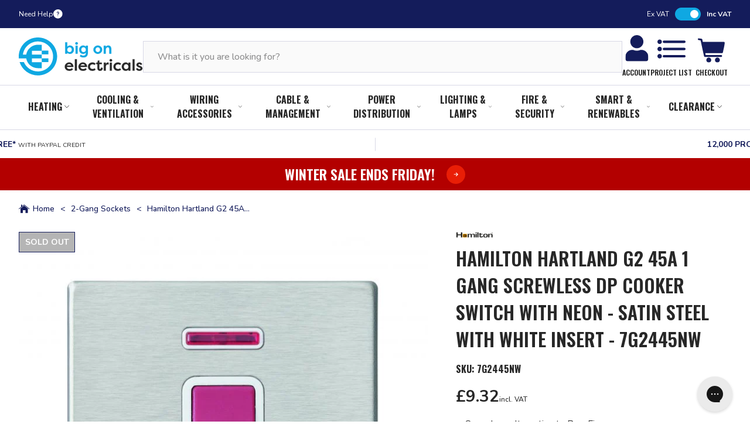

--- FILE ---
content_type: text/html; charset=utf-8
request_url: https://www.bigonelectricals.co.uk/products/hamilton-hartland-g2-45a-1-gang-screwless-dp-cooker-switch-with-neon-satin-steel-with-white-insert-7g2445nw
body_size: 61377
content:
<!DOCTYPE html>
<!--[if IE 9]> <html class="ie9 no-js" lang="en"> <![endif]-->
<!--[if (gt IE 9)|!(IE)]><!--> <html class="no-js" lang="en"> <!--<![endif]-->
<head>
  <!-- Google Consent Mode V2 Consentmo -->
<script>
  window.consentmo_gcm_initial_state = "";
  window.consentmo_gcm_state = "0";
  window.consentmo_gcm_security_storage = "strict";
  window.consentmo_gcm_ad_storage = "marketing";
  window.consentmo_gcm_analytics_storage = "analytics";
  window.consentmo_gcm_functionality_storage = "functionality";
  window.consentmo_gcm_personalization_storage = "functionality";
  window.consentmo_gcm_ads_data_redaction = "true";
  window.consentmo_gcm_url_passthrough = "false";
  window.consentmo_gcm_data_layer_name = "dataLayer";
  
  // Google Consent Mode V2 integration script from Consentmo GDPR
  window.isenseRules = {};
  window.isenseRules.gcm = {
      gcmVersion: 2,
      integrationVersion: 3,
      customChanges: false,
      consentUpdated: false,
      initialState: 7,
      isCustomizationEnabled: false,
      adsDataRedaction: true,
      urlPassthrough: false,
      dataLayer: 'dataLayer',
      categories: { ad_personalization: "marketing", ad_storage: "marketing", ad_user_data: "marketing", analytics_storage: "analytics", functionality_storage: "functionality", personalization_storage: "functionality", security_storage: "strict"},
      storage: { ad_personalization: "false", ad_storage: "false", ad_user_data: "false", analytics_storage: "false", functionality_storage: "false", personalization_storage: "false", security_storage: "false", wait_for_update: 2000 }
  };
  if(window.consentmo_gcm_state !== null && window.consentmo_gcm_state !== "" && window.consentmo_gcm_state !== "0") {
    window.isenseRules.gcm.isCustomizationEnabled = true;
    window.isenseRules.gcm.initialState = window.consentmo_gcm_initial_state === null || window.consentmo_gcm_initial_state.trim() === "" ? window.isenseRules.gcm.initialState : window.consentmo_gcm_initial_state;
    window.isenseRules.gcm.categories.ad_storage = window.consentmo_gcm_ad_storage === null || window.consentmo_gcm_ad_storage.trim() === "" ? window.isenseRules.gcm.categories.ad_storage : window.consentmo_gcm_ad_storage;
    window.isenseRules.gcm.categories.ad_user_data = window.consentmo_gcm_ad_storage === null || window.consentmo_gcm_ad_storage.trim() === "" ? window.isenseRules.gcm.categories.ad_user_data : window.consentmo_gcm_ad_storage;
    window.isenseRules.gcm.categories.ad_personalization = window.consentmo_gcm_ad_storage === null || window.consentmo_gcm_ad_storage.trim() === "" ? window.isenseRules.gcm.categories.ad_personalization : window.consentmo_gcm_ad_storage;
    window.isenseRules.gcm.categories.analytics_storage = window.consentmo_gcm_analytics_storage === null || window.consentmo_gcm_analytics_storage.trim() === "" ? window.isenseRules.gcm.categories.analytics_storage : window.consentmo_gcm_analytics_storage;
    window.isenseRules.gcm.categories.functionality_storage = window.consentmo_gcm_functionality_storage === null || window.consentmo_gcm_functionality_storage.trim() === "" ? window.isenseRules.gcm.categories.functionality_storage : window.consentmo_gcm_functionality_storage;
    window.isenseRules.gcm.categories.personalization_storage = window.consentmo_gcm_personalization_storage === null || window.consentmo_gcm_personalization_storage.trim() === "" ? window.isenseRules.gcm.categories.personalization_storage : window.consentmo_gcm_personalization_storage;
    window.isenseRules.gcm.categories.security_storage = window.consentmo_gcm_security_storage === null || window.consentmo_gcm_security_storage.trim() === "" ? window.isenseRules.gcm.categories.security_storage : window.consentmo_gcm_security_storage;
    window.isenseRules.gcm.urlPassthrough = window.consentmo_gcm_url_passthrough === null || window.consentmo_gcm_url_passthrough.trim() === "" ? window.isenseRules.gcm.urlPassthrough : window.consentmo_gcm_url_passthrough;
    window.isenseRules.gcm.adsDataRedaction = window.consentmo_gcm_ads_data_redaction === null || window.consentmo_gcm_ads_data_redaction.trim() === "" ? window.isenseRules.gcm.adsDataRedaction : window.consentmo_gcm_ads_data_redaction;
    window.isenseRules.gcm.dataLayer = window.consentmo_gcm_data_layer_name === null || window.consentmo_gcm_data_layer_name.trim() === "" ? window.isenseRules.gcm.dataLayer : window.consentmo_gcm_data_layer_name;
  }
  window.isenseRules.initializeGcm = function (rules) {
    if(window.isenseRules.gcm.isCustomizationEnabled) {
      rules.initialState = window.isenseRules.gcm.initialState;
      rules.urlPassthrough = window.isenseRules.gcm.urlPassthrough === true || window.isenseRules.gcm.urlPassthrough === 'true';
      rules.adsDataRedaction = window.isenseRules.gcm.adsDataRedaction === true || window.isenseRules.gcm.adsDataRedaction === 'true';
    }
    
    let initialState = parseInt(rules.initialState);
    let marketingBlocked = initialState === 0 || initialState === 2 || initialState === 5 || initialState === 7;
    let analyticsBlocked = initialState === 0 || initialState === 3 || initialState === 6 || initialState === 7;
    let functionalityBlocked = initialState === 4 || initialState === 5 || initialState === 6 || initialState === 7;

    let consentStatus = (document.cookie.match(/(^| )cookieconsent_status=([^;]+)/) || [])[2] || null;
    let gdprCache = localStorage.getItem('gdprCache') ? JSON.parse(localStorage.getItem('gdprCache')) : null;
    if (consentStatus && gdprCache && typeof gdprCache.updatedPreferences !== "undefined") {
      let updatedPreferences = gdprCache.updatedPreferences;
      marketingBlocked = parseInt(updatedPreferences.indexOf('marketing')) > -1;
      analyticsBlocked = parseInt(updatedPreferences.indexOf('analytics')) > -1;
      functionalityBlocked = parseInt(updatedPreferences.indexOf('functionality')) > -1;
    }

    Object.entries(rules.categories).forEach(category => {
      if(rules.storage.hasOwnProperty(category[0])) {
        switch(category[1]) {
          case 'strict':
            rules.storage[category[0]] = "granted";
            break;
          case 'marketing':
            rules.storage[category[0]] = marketingBlocked ? "denied" : "granted";
            break;
          case 'analytics':
            rules.storage[category[0]] = analyticsBlocked ? "denied" : "granted";
            break;
          case 'functionality':
            rules.storage[category[0]] = functionalityBlocked ? "denied" : "granted";
            break;
        }
      }
    });
    rules.consentUpdated = true;
    isenseRules.gcm = rules;
  }

  /*
   * Options:
   * - true: set default consent for all regions
   * - false: set default consent when the cookie bar active
   */
  const isSetDefaultConsent = false;

  window[window.isenseRules.gcm.dataLayer] = window[window.isenseRules.gcm.dataLayer] || [];
  function gtag() { window[window.isenseRules.gcm.dataLayer].push(arguments); }

  if (isSetDefaultConsent) {
    // Editable
    gtag("consent", "default", {
      ad_storage: "denied",
      ad_personalization: "denied",
      ad_user_data: "denied",
      analytics_storage: "denied",
      functionality_storage: "denied",
      personalization_storage: "denied",
      security_storage: "granted",
      wait_for_update: 2000
    });
    gtag("set", "ads_data_redaction", false);
    gtag("set", "url_passthrough", false);
  }

  function csmConsentGcm() {
    /*
    * initialState acceptable values:
    * 0 - Set both ad_storage and analytics_storage to denied
    * 1 - Set all categories to granted
    * 2 - Set only ad_storage to denied
    * 3 - Set only analytics_storage to denied
    * 4 - Set only functionality_storage to denied
    * 5 - Set both ad_storage and functionality_storage to denied
    * 6 - Set both analytics_storage and functionality_storage to denied
    * 7 - Set all categories to denied
    */
    window.isenseRules.initializeGcm({
      ...window.isenseRules.gcm,
      adsDataRedaction: true,
      urlPassthrough: false,
      initialState: 7
    });

    gtag("consent", (!isSetDefaultConsent ? "default" : "update"), isenseRules.gcm.storage);
    isenseRules.gcm.adsDataRedaction && gtag("set", "ads_data_redaction", isenseRules.gcm.adsDataRedaction);
    isenseRules.gcm.urlPassthrough && gtag("set", "url_passthrough", isenseRules.gcm.urlPassthrough);
  }

  let isInitConsentmoSignal = true;
  document.addEventListener("consentmoSignal", function(e) {
    if (isInitConsentmoSignal) {
      csmConsentGcm();
      isInitConsentmoSignal = false;
    }
  });
</script>
    <meta charset="utf-8">
    <meta http-equiv="X-UA-Compatible" content="IE=edge,chrome=1">
    <meta name="viewport" content="width=device-width,initial-scale=1">
    <meta name="theme-color" content="">
  
    <link rel="canonical" href="https://www.bigonelectricals.co.uk/products/hamilton-hartland-g2-45a-1-gang-screwless-dp-cooker-switch-with-neon-satin-steel-with-white-insert-7g2445nw">
  
<link rel="shortcut icon" href="//www.bigonelectricals.co.uk/cdn/shop/files/boe_favicon_60.png?v=1687873307&amp;width=32" type="image/png"><title>Hamilton Hartland G2 45A 1 Gang Screwless DP Cooker Switch with Neon -
&ndash; BigOnElectricals.co.uk</title>

    <meta name="description" content="Introducing Hamilton&#39;s unparalleled range of wiring accessories, where innovation meets elegance to redefine the standard of electrical fittings. Crafted with precision and care, each Hamilton wiring accessory embodies sophistication, functionality, and durability, setting a benchmark in the industry. Elevate your livi">
<!-- /snippets/social-meta-tags.liquid -->




<meta property="og:site_name" content="BigOnElectricals.co.uk">
<meta property="og:url" content="https://www.bigonelectricals.co.uk/products/hamilton-hartland-g2-45a-1-gang-screwless-dp-cooker-switch-with-neon-satin-steel-with-white-insert-7g2445nw">
<meta property="og:title" content="Hamilton Hartland G2 45A 1 Gang Screwless DP Cooker Switch with Neon - Satin Steel with White Insert  - 7G2445NW">
<meta property="og:type" content="product">
<meta property="og:description" content="Introducing Hamilton&#39;s unparalleled range of wiring accessories, where innovation meets elegance to redefine the standard of electrical fittings. Crafted with precision and care, each Hamilton wiring accessory embodies sophistication, functionality, and durability, setting a benchmark in the industry. Elevate your livi">

  <meta property="og:price:amount" content="9.32">
  <meta property="og:price:currency" content="GBP">

<meta property="og:image" content="http://www.bigonelectricals.co.uk/cdn/shop/files/hamilton-litestat-7g2445nw_1200x1200.jpg?v=1714646247">
<meta property="og:image:secure_url" content="https://www.bigonelectricals.co.uk/cdn/shop/files/hamilton-litestat-7g2445nw_1200x1200.jpg?v=1714646247">


<meta name="twitter:card" content="summary_large_image">
<meta name="twitter:title" content="Hamilton Hartland G2 45A 1 Gang Screwless DP Cooker Switch with Neon - Satin Steel with White Insert  - 7G2445NW">
<meta name="twitter:description" content="Introducing Hamilton&#39;s unparalleled range of wiring accessories, where innovation meets elegance to redefine the standard of electrical fittings. Crafted with precision and care, each Hamilton wiring accessory embodies sophistication, functionality, and durability, setting a benchmark in the industry. Elevate your livi">

    



<link rel="preconnect" href="https://fonts.googleapis.com">
<link rel="preconnect" href="https://fonts.gstatic.com" crossorigin>

<link rel="preload" as="style" href="https://fonts.googleapis.com/css2?family=Nunito:wght@300;400;500;600;700&amp;family=Oswald:wght@600;700&amp;display=swap">
<link rel="stylesheet" media="print" onload="this.onload=null;this.removeAttribute('media');" href="https://fonts.googleapis.com/css2?family=Nunito:wght@300;400;500;600;700&amp;family=Oswald:wght@600;700&amp;display=swap">
<noscript>
    <link rel="stylesheet" href="https://fonts.googleapis.com/css2?family=Nunito:wght@300;400;500;600;700&amp;family=Oswald:wght@600;700&amp;display=swap">
</noscript>

    
    <link href="//www.bigonelectricals.co.uk/cdn/shop/t/220/assets/theme.css?v=108842594463428681911769690395" rel="stylesheet" type="text/css" media="all" />
    <link rel="preload" href="//www.bigonelectricals.co.uk/cdn/shop/t/220/assets/theme.css?v=108842594463428681911769690395" as="style" onload="this.onload=null;this.rel='stylesheet'">
    <noscript><link rel="stylesheet" href="//www.bigonelectricals.co.uk/cdn/shop/t/220/assets/theme.css?v=108842594463428681911769690395"></noscript>

    
    <link href="//www.bigonelectricals.co.uk/cdn/shop/t/220/assets/custom-styles.css?v=20539828375535061081765450480" rel="stylesheet" type="text/css" media="all" />
    <link rel="preload" href="//www.bigonelectricals.co.uk/cdn/shop/t/220/assets/custom-styles.css?v=20539828375535061081765450480" as="style" onload="this.onload=null;this.rel='stylesheet'">
    <noscript><link rel="stylesheet" href="//www.bigonelectricals.co.uk/cdn/shop/t/220/assets/custom-styles.css?v=20539828375535061081765450480"></noscript>

    <!-- GTM CONFIG -->
    


<!-- Google Tag Manager -->

<script>
    (function(w,d,s,l,i){w[l]=w[l]||[];w[l].push({'gtm.start':
            new Date().getTime(),event:'gtm.js'});var f=d.getElementsByTagName(s)[0],
        j=d.createElement(s),dl=l!='dataLayer'?'&l='+l:'';j.async=true;j.src=
        'https://tr.bigonelectricals.co.uk/gtm.js?id='+i+dl;f.parentNode.insertBefore(j,f);
    })(window,document,'script','dataLayer','GTM-KHLJ688');
</script>

    

    <script>window.performance && window.performance.mark && window.performance.mark('shopify.content_for_header.start');</script><meta name="google-site-verification" content="0VS8YhGnNXjxrtX7ZK7F50FfwlcOd4ebBSZFDb-8PYA">
<meta name="google-site-verification" content="4BJ9vVbhyOAN1VWhsadWyaQ3viHt6aj4Bc1S2YoRFCE">
<meta id="shopify-digital-wallet" name="shopify-digital-wallet" content="/10302554171/digital_wallets/dialog">
<meta name="shopify-checkout-api-token" content="d7a39f81b2c4288d3a7b4fd187846c19">
<meta id="in-context-paypal-metadata" data-shop-id="10302554171" data-venmo-supported="false" data-environment="production" data-locale="en_US" data-paypal-v4="true" data-currency="GBP">
<link rel="alternate" type="application/json+oembed" href="https://www.bigonelectricals.co.uk/products/hamilton-hartland-g2-45a-1-gang-screwless-dp-cooker-switch-with-neon-satin-steel-with-white-insert-7g2445nw.oembed">
<script async="async" src="/checkouts/internal/preloads.js?locale=en-GB"></script>
<link rel="preconnect" href="https://shop.app" crossorigin="anonymous">
<script async="async" src="https://shop.app/checkouts/internal/preloads.js?locale=en-GB&shop_id=10302554171" crossorigin="anonymous"></script>
<script id="apple-pay-shop-capabilities" type="application/json">{"shopId":10302554171,"countryCode":"GB","currencyCode":"GBP","merchantCapabilities":["supports3DS"],"merchantId":"gid:\/\/shopify\/Shop\/10302554171","merchantName":"BigOnElectricals.co.uk","requiredBillingContactFields":["postalAddress","email","phone"],"requiredShippingContactFields":["postalAddress","email","phone"],"shippingType":"shipping","supportedNetworks":["visa","maestro","masterCard","amex","discover","elo"],"total":{"type":"pending","label":"BigOnElectricals.co.uk","amount":"1.00"},"shopifyPaymentsEnabled":true,"supportsSubscriptions":true}</script>
<script id="shopify-features" type="application/json">{"accessToken":"d7a39f81b2c4288d3a7b4fd187846c19","betas":["rich-media-storefront-analytics"],"domain":"www.bigonelectricals.co.uk","predictiveSearch":true,"shopId":10302554171,"locale":"en"}</script>
<script>var Shopify = Shopify || {};
Shopify.shop = "energybulbs-co-uk.myshopify.com";
Shopify.locale = "en";
Shopify.currency = {"active":"GBP","rate":"1.0"};
Shopify.country = "GB";
Shopify.theme = {"name":"LIVE - 11-12-2025 - DeliveryTimer","id":189652435331,"schema_name":"BOE bespoke","schema_version":"1.0.0","theme_store_id":null,"role":"main"};
Shopify.theme.handle = "null";
Shopify.theme.style = {"id":null,"handle":null};
Shopify.cdnHost = "www.bigonelectricals.co.uk/cdn";
Shopify.routes = Shopify.routes || {};
Shopify.routes.root = "/";</script>
<script type="module">!function(o){(o.Shopify=o.Shopify||{}).modules=!0}(window);</script>
<script>!function(o){function n(){var o=[];function n(){o.push(Array.prototype.slice.apply(arguments))}return n.q=o,n}var t=o.Shopify=o.Shopify||{};t.loadFeatures=n(),t.autoloadFeatures=n()}(window);</script>
<script>
  window.ShopifyPay = window.ShopifyPay || {};
  window.ShopifyPay.apiHost = "shop.app\/pay";
  window.ShopifyPay.redirectState = null;
</script>
<script id="shop-js-analytics" type="application/json">{"pageType":"product"}</script>
<script defer="defer" async type="module" src="//www.bigonelectricals.co.uk/cdn/shopifycloud/shop-js/modules/v2/client.init-shop-cart-sync_BN7fPSNr.en.esm.js"></script>
<script defer="defer" async type="module" src="//www.bigonelectricals.co.uk/cdn/shopifycloud/shop-js/modules/v2/chunk.common_Cbph3Kss.esm.js"></script>
<script defer="defer" async type="module" src="//www.bigonelectricals.co.uk/cdn/shopifycloud/shop-js/modules/v2/chunk.modal_DKumMAJ1.esm.js"></script>
<script type="module">
  await import("//www.bigonelectricals.co.uk/cdn/shopifycloud/shop-js/modules/v2/client.init-shop-cart-sync_BN7fPSNr.en.esm.js");
await import("//www.bigonelectricals.co.uk/cdn/shopifycloud/shop-js/modules/v2/chunk.common_Cbph3Kss.esm.js");
await import("//www.bigonelectricals.co.uk/cdn/shopifycloud/shop-js/modules/v2/chunk.modal_DKumMAJ1.esm.js");

  window.Shopify.SignInWithShop?.initShopCartSync?.({"fedCMEnabled":true,"windoidEnabled":true});

</script>
<script>
  window.Shopify = window.Shopify || {};
  if (!window.Shopify.featureAssets) window.Shopify.featureAssets = {};
  window.Shopify.featureAssets['shop-js'] = {"shop-cart-sync":["modules/v2/client.shop-cart-sync_CJVUk8Jm.en.esm.js","modules/v2/chunk.common_Cbph3Kss.esm.js","modules/v2/chunk.modal_DKumMAJ1.esm.js"],"init-fed-cm":["modules/v2/client.init-fed-cm_7Fvt41F4.en.esm.js","modules/v2/chunk.common_Cbph3Kss.esm.js","modules/v2/chunk.modal_DKumMAJ1.esm.js"],"init-shop-email-lookup-coordinator":["modules/v2/client.init-shop-email-lookup-coordinator_Cc088_bR.en.esm.js","modules/v2/chunk.common_Cbph3Kss.esm.js","modules/v2/chunk.modal_DKumMAJ1.esm.js"],"init-windoid":["modules/v2/client.init-windoid_hPopwJRj.en.esm.js","modules/v2/chunk.common_Cbph3Kss.esm.js","modules/v2/chunk.modal_DKumMAJ1.esm.js"],"shop-button":["modules/v2/client.shop-button_B0jaPSNF.en.esm.js","modules/v2/chunk.common_Cbph3Kss.esm.js","modules/v2/chunk.modal_DKumMAJ1.esm.js"],"shop-cash-offers":["modules/v2/client.shop-cash-offers_DPIskqss.en.esm.js","modules/v2/chunk.common_Cbph3Kss.esm.js","modules/v2/chunk.modal_DKumMAJ1.esm.js"],"shop-toast-manager":["modules/v2/client.shop-toast-manager_CK7RT69O.en.esm.js","modules/v2/chunk.common_Cbph3Kss.esm.js","modules/v2/chunk.modal_DKumMAJ1.esm.js"],"init-shop-cart-sync":["modules/v2/client.init-shop-cart-sync_BN7fPSNr.en.esm.js","modules/v2/chunk.common_Cbph3Kss.esm.js","modules/v2/chunk.modal_DKumMAJ1.esm.js"],"init-customer-accounts-sign-up":["modules/v2/client.init-customer-accounts-sign-up_CfPf4CXf.en.esm.js","modules/v2/client.shop-login-button_DeIztwXF.en.esm.js","modules/v2/chunk.common_Cbph3Kss.esm.js","modules/v2/chunk.modal_DKumMAJ1.esm.js"],"pay-button":["modules/v2/client.pay-button_CgIwFSYN.en.esm.js","modules/v2/chunk.common_Cbph3Kss.esm.js","modules/v2/chunk.modal_DKumMAJ1.esm.js"],"init-customer-accounts":["modules/v2/client.init-customer-accounts_DQ3x16JI.en.esm.js","modules/v2/client.shop-login-button_DeIztwXF.en.esm.js","modules/v2/chunk.common_Cbph3Kss.esm.js","modules/v2/chunk.modal_DKumMAJ1.esm.js"],"avatar":["modules/v2/client.avatar_BTnouDA3.en.esm.js"],"init-shop-for-new-customer-accounts":["modules/v2/client.init-shop-for-new-customer-accounts_CsZy_esa.en.esm.js","modules/v2/client.shop-login-button_DeIztwXF.en.esm.js","modules/v2/chunk.common_Cbph3Kss.esm.js","modules/v2/chunk.modal_DKumMAJ1.esm.js"],"shop-follow-button":["modules/v2/client.shop-follow-button_BRMJjgGd.en.esm.js","modules/v2/chunk.common_Cbph3Kss.esm.js","modules/v2/chunk.modal_DKumMAJ1.esm.js"],"checkout-modal":["modules/v2/client.checkout-modal_B9Drz_yf.en.esm.js","modules/v2/chunk.common_Cbph3Kss.esm.js","modules/v2/chunk.modal_DKumMAJ1.esm.js"],"shop-login-button":["modules/v2/client.shop-login-button_DeIztwXF.en.esm.js","modules/v2/chunk.common_Cbph3Kss.esm.js","modules/v2/chunk.modal_DKumMAJ1.esm.js"],"lead-capture":["modules/v2/client.lead-capture_DXYzFM3R.en.esm.js","modules/v2/chunk.common_Cbph3Kss.esm.js","modules/v2/chunk.modal_DKumMAJ1.esm.js"],"shop-login":["modules/v2/client.shop-login_CA5pJqmO.en.esm.js","modules/v2/chunk.common_Cbph3Kss.esm.js","modules/v2/chunk.modal_DKumMAJ1.esm.js"],"payment-terms":["modules/v2/client.payment-terms_BxzfvcZJ.en.esm.js","modules/v2/chunk.common_Cbph3Kss.esm.js","modules/v2/chunk.modal_DKumMAJ1.esm.js"]};
</script>
<script>(function() {
  var isLoaded = false;
  function asyncLoad() {
    if (isLoaded) return;
    isLoaded = true;
    var urls = ["https:\/\/d23dclunsivw3h.cloudfront.net\/redirect-app.js?shop=energybulbs-co-uk.myshopify.com","https:\/\/ecommplugins-scripts.trustpilot.com\/v2.1\/js\/header.min.js?settings=eyJrZXkiOiJXcEhubEtCdjlib3hySUtlIiwicyI6Im5vbmUifQ==\u0026v=2.5\u0026shop=energybulbs-co-uk.myshopify.com","https:\/\/ecommplugins-trustboxsettings.trustpilot.com\/energybulbs-co-uk.myshopify.com.js?settings=1669798505083\u0026shop=energybulbs-co-uk.myshopify.com","https:\/\/widget.trustpilot.com\/bootstrap\/v5\/tp.widget.sync.bootstrap.min.js?shop=energybulbs-co-uk.myshopify.com","https:\/\/widget.trustpilot.com\/bootstrap\/v5\/tp.widget.sync.bootstrap.min.js?shop=energybulbs-co-uk.myshopify.com","https:\/\/widget.trustpilot.com\/bootstrap\/v5\/tp.widget.sync.bootstrap.min.js?shop=energybulbs-co-uk.myshopify.com","https:\/\/cdn-loyalty.yotpo.com\/loader\/7BHjravcCu68_DdMxKQsQQ.js?shop=energybulbs-co-uk.myshopify.com","https:\/\/config.gorgias.chat\/bundle-loader\/01GYCCNEN4ASP041M45EFBDP34?source=shopify1click\u0026shop=energybulbs-co-uk.myshopify.com","https:\/\/dr4qe3ddw9y32.cloudfront.net\/awin-shopify-integration-code.js?aid=5854\u0026v=shopifyApp_4.6.0\u0026ts=1721834978518\u0026shop=energybulbs-co-uk.myshopify.com","https:\/\/d18eg7dreypte5.cloudfront.net\/browse-abandonment\/smsbump_timer.js?shop=energybulbs-co-uk.myshopify.com","https:\/\/public.9gtb.com\/loader.js?g_cvt_id=2baf79a7-8ae4-476e-8fee-0d8a4c84932e\u0026shop=energybulbs-co-uk.myshopify.com"];
    for (var i = 0; i < urls.length; i++) {
      var s = document.createElement('script');
      s.type = 'text/javascript';
      s.async = true;
      s.src = urls[i];
      var x = document.getElementsByTagName('script')[0];
      x.parentNode.insertBefore(s, x);
    }
  };
  if(window.attachEvent) {
    window.attachEvent('onload', asyncLoad);
  } else {
    window.addEventListener('load', asyncLoad, false);
  }
})();</script>
<script id="__st">var __st={"a":10302554171,"offset":0,"reqid":"6bf98419-e964-499c-be01-3132f4506b64-1769760046","pageurl":"www.bigonelectricals.co.uk\/products\/hamilton-hartland-g2-45a-1-gang-screwless-dp-cooker-switch-with-neon-satin-steel-with-white-insert-7g2445nw","u":"00ddf44046fb","p":"product","rtyp":"product","rid":7233476067371};</script>
<script>window.ShopifyPaypalV4VisibilityTracking = true;</script>
<script id="captcha-bootstrap">!function(){'use strict';const t='contact',e='account',n='new_comment',o=[[t,t],['blogs',n],['comments',n],[t,'customer']],c=[[e,'customer_login'],[e,'guest_login'],[e,'recover_customer_password'],[e,'create_customer']],r=t=>t.map((([t,e])=>`form[action*='/${t}']:not([data-nocaptcha='true']) input[name='form_type'][value='${e}']`)).join(','),a=t=>()=>t?[...document.querySelectorAll(t)].map((t=>t.form)):[];function s(){const t=[...o],e=r(t);return a(e)}const i='password',u='form_key',d=['recaptcha-v3-token','g-recaptcha-response','h-captcha-response',i],f=()=>{try{return window.sessionStorage}catch{return}},m='__shopify_v',_=t=>t.elements[u];function p(t,e,n=!1){try{const o=window.sessionStorage,c=JSON.parse(o.getItem(e)),{data:r}=function(t){const{data:e,action:n}=t;return t[m]||n?{data:e,action:n}:{data:t,action:n}}(c);for(const[e,n]of Object.entries(r))t.elements[e]&&(t.elements[e].value=n);n&&o.removeItem(e)}catch(o){console.error('form repopulation failed',{error:o})}}const l='form_type',E='cptcha';function T(t){t.dataset[E]=!0}const w=window,h=w.document,L='Shopify',v='ce_forms',y='captcha';let A=!1;((t,e)=>{const n=(g='f06e6c50-85a8-45c8-87d0-21a2b65856fe',I='https://cdn.shopify.com/shopifycloud/storefront-forms-hcaptcha/ce_storefront_forms_captcha_hcaptcha.v1.5.2.iife.js',D={infoText:'Protected by hCaptcha',privacyText:'Privacy',termsText:'Terms'},(t,e,n)=>{const o=w[L][v],c=o.bindForm;if(c)return c(t,g,e,D).then(n);var r;o.q.push([[t,g,e,D],n]),r=I,A||(h.body.append(Object.assign(h.createElement('script'),{id:'captcha-provider',async:!0,src:r})),A=!0)});var g,I,D;w[L]=w[L]||{},w[L][v]=w[L][v]||{},w[L][v].q=[],w[L][y]=w[L][y]||{},w[L][y].protect=function(t,e){n(t,void 0,e),T(t)},Object.freeze(w[L][y]),function(t,e,n,w,h,L){const[v,y,A,g]=function(t,e,n){const i=e?o:[],u=t?c:[],d=[...i,...u],f=r(d),m=r(i),_=r(d.filter((([t,e])=>n.includes(e))));return[a(f),a(m),a(_),s()]}(w,h,L),I=t=>{const e=t.target;return e instanceof HTMLFormElement?e:e&&e.form},D=t=>v().includes(t);t.addEventListener('submit',(t=>{const e=I(t);if(!e)return;const n=D(e)&&!e.dataset.hcaptchaBound&&!e.dataset.recaptchaBound,o=_(e),c=g().includes(e)&&(!o||!o.value);(n||c)&&t.preventDefault(),c&&!n&&(function(t){try{if(!f())return;!function(t){const e=f();if(!e)return;const n=_(t);if(!n)return;const o=n.value;o&&e.removeItem(o)}(t);const e=Array.from(Array(32),(()=>Math.random().toString(36)[2])).join('');!function(t,e){_(t)||t.append(Object.assign(document.createElement('input'),{type:'hidden',name:u})),t.elements[u].value=e}(t,e),function(t,e){const n=f();if(!n)return;const o=[...t.querySelectorAll(`input[type='${i}']`)].map((({name:t})=>t)),c=[...d,...o],r={};for(const[a,s]of new FormData(t).entries())c.includes(a)||(r[a]=s);n.setItem(e,JSON.stringify({[m]:1,action:t.action,data:r}))}(t,e)}catch(e){console.error('failed to persist form',e)}}(e),e.submit())}));const S=(t,e)=>{t&&!t.dataset[E]&&(n(t,e.some((e=>e===t))),T(t))};for(const o of['focusin','change'])t.addEventListener(o,(t=>{const e=I(t);D(e)&&S(e,y())}));const B=e.get('form_key'),M=e.get(l),P=B&&M;t.addEventListener('DOMContentLoaded',(()=>{const t=y();if(P)for(const e of t)e.elements[l].value===M&&p(e,B);[...new Set([...A(),...v().filter((t=>'true'===t.dataset.shopifyCaptcha))])].forEach((e=>S(e,t)))}))}(h,new URLSearchParams(w.location.search),n,t,e,['guest_login'])})(!0,!0)}();</script>
<script integrity="sha256-4kQ18oKyAcykRKYeNunJcIwy7WH5gtpwJnB7kiuLZ1E=" data-source-attribution="shopify.loadfeatures" defer="defer" src="//www.bigonelectricals.co.uk/cdn/shopifycloud/storefront/assets/storefront/load_feature-a0a9edcb.js" crossorigin="anonymous"></script>
<script crossorigin="anonymous" defer="defer" src="//www.bigonelectricals.co.uk/cdn/shopifycloud/storefront/assets/shopify_pay/storefront-65b4c6d7.js?v=20250812"></script>
<script data-source-attribution="shopify.dynamic_checkout.dynamic.init">var Shopify=Shopify||{};Shopify.PaymentButton=Shopify.PaymentButton||{isStorefrontPortableWallets:!0,init:function(){window.Shopify.PaymentButton.init=function(){};var t=document.createElement("script");t.src="https://www.bigonelectricals.co.uk/cdn/shopifycloud/portable-wallets/latest/portable-wallets.en.js",t.type="module",document.head.appendChild(t)}};
</script>
<script data-source-attribution="shopify.dynamic_checkout.buyer_consent">
  function portableWalletsHideBuyerConsent(e){var t=document.getElementById("shopify-buyer-consent"),n=document.getElementById("shopify-subscription-policy-button");t&&n&&(t.classList.add("hidden"),t.setAttribute("aria-hidden","true"),n.removeEventListener("click",e))}function portableWalletsShowBuyerConsent(e){var t=document.getElementById("shopify-buyer-consent"),n=document.getElementById("shopify-subscription-policy-button");t&&n&&(t.classList.remove("hidden"),t.removeAttribute("aria-hidden"),n.addEventListener("click",e))}window.Shopify?.PaymentButton&&(window.Shopify.PaymentButton.hideBuyerConsent=portableWalletsHideBuyerConsent,window.Shopify.PaymentButton.showBuyerConsent=portableWalletsShowBuyerConsent);
</script>
<script data-source-attribution="shopify.dynamic_checkout.cart.bootstrap">document.addEventListener("DOMContentLoaded",(function(){function t(){return document.querySelector("shopify-accelerated-checkout-cart, shopify-accelerated-checkout")}if(t())Shopify.PaymentButton.init();else{new MutationObserver((function(e,n){t()&&(Shopify.PaymentButton.init(),n.disconnect())})).observe(document.body,{childList:!0,subtree:!0})}}));
</script>
<link id="shopify-accelerated-checkout-styles" rel="stylesheet" media="screen" href="https://www.bigonelectricals.co.uk/cdn/shopifycloud/portable-wallets/latest/accelerated-checkout-backwards-compat.css" crossorigin="anonymous">
<style id="shopify-accelerated-checkout-cart">
        #shopify-buyer-consent {
  margin-top: 1em;
  display: inline-block;
  width: 100%;
}

#shopify-buyer-consent.hidden {
  display: none;
}

#shopify-subscription-policy-button {
  background: none;
  border: none;
  padding: 0;
  text-decoration: underline;
  font-size: inherit;
  cursor: pointer;
}

#shopify-subscription-policy-button::before {
  box-shadow: none;
}

      </style>

<script>window.performance && window.performance.mark && window.performance.mark('shopify.content_for_header.end');</script>

    

<!-- Marketing schema -- Bradcrumbs -->
    <script type="application/ld+json">
        {
            "@context":"https://schema.org",
            "@type":"BreadcrumbList",
            "itemListElement":[
                {
                "@type":"ListItem",
                "position":1,
                "name":"Home",
                "item":"https://www.bigonelectricals.co.uk/"
                }, {
                        "@type": "ListItem",
                        "position": 2,
                        "name": "2-Gang Sockets",
                        "item": "/collections/2-gang-sockets"
                    },
                    {
                        "@type": "ListItem",
                        "position": 3,
                        "name": "Hamilton Hartland G2 45A 1 Gang Screwless DP Cooker Switch with Neon - Satin Steel with White Insert  - 7G2445NW",
                        "item": "/products/hamilton-hartland-g2-45a-1-gang-screwless-dp-cooker-switch-with-neon-satin-steel-with-white-insert-7g2445nw"
                    }
            ]
        }
    </script>

    


        
        <!-- Marketing schema -- Product -->
        <script type="application/ld+json">
                {

                "@context": "https://schema.org/",
                "@type": "Product",
                "name": "Hamilton Hartland G2 45A 1 Gang Screwless DP Cooker Switch with Neon - Satin Steel with White Insert  - 7G2445NW",
                "image": ["//www.bigonelectricals.co.uk/cdn/shop/files/hamilton-litestat-7g2445nw.jpg?crop=center&amp;height=700&amp;v=1714646247&amp;width=700"],
                "description": "Introducing Hamilton&#39;s unparalleled range of wiring accessories, where innovation meets elegance to redefine the standard of electrical fittings. Crafted with precision and care, each Hamilton wiring accessory embodies sophistication, functionality, and durability, setting a benchmark in the industry.Elevate your living space with our diverse collection, meticulously designed to seamlessly integrate into any interior style, from classic to contemporary. Whether you seek a timeless finish or a modern aesthetic, Hamilton offers a spectrum of exquisite designs and finishes, including sleek stainless steel, luxurious brass, and pristine white, ensuring there&#39;s a perfect match for every ambiance.But Hamilton doesn&#39;t just prioritize aesthetics; our wiring accessories are engineered for performance and reliability. With advanced technology and superior craftsmanship, each switch, socket, and dimmer is built to withstand the demands of daily use while delivering unparalleled functionality. Experience effortless operation and precise control with our intuitive mechanisms, designed to enhance convenience and efficiency in your daily routines.",
                "sku":"7G2445NW",
                "mpn":"7233476067371",
                "brand":{
                    "@type":"brand",
                    "name":"Hamilton"
                },
                "offers":{
                    "@type":"Offer",
                    "url":"/products/hamilton-hartland-g2-45a-1-gang-screwless-dp-cooker-switch-with-neon-satin-steel-with-white-insert-7g2445nw",
                    "priceCurrency":"GBP",
                    "price":"9.32",
                    "itemCondition":"https://schema.org/NewCondition",
                    "availability":"https://schema.org/OutOfStock",
                    "seller":{
                        "@type":"Organization",
                        "name":"BigOnElectricals.co.uk"
                    }
                }
            }

        </script>
        
    

    
    <!-- TrustBox script -->
      <script type="text/javascript" src="//widget.trustpilot.com/bootstrap/v5/tp.widget.bootstrap.min.js" async></script>
    <!-- End TrustBox script -->
    

    <!-- INSTANT SEARCH -->
    <script src="//www.bigonelectricals.co.uk/cdn/shop/t/220/assets/instant-search.js?v=53606961685093441801765450484" defer="defer"></script>
    
<!-- BEGIN app block: shopify://apps/consentmo-gdpr/blocks/gdpr_cookie_consent/4fbe573f-a377-4fea-9801-3ee0858cae41 -->


<!-- END app block --><!-- BEGIN app block: shopify://apps/yotpo-product-reviews/blocks/settings/eb7dfd7d-db44-4334-bc49-c893b51b36cf -->


  <script type="text/javascript" src="https://cdn-widgetsrepository.yotpo.com/v1/loader/2PP7FeNbGtepTxQ8zAoIZ3sx6odkWWt1vbbuuoqG?languageCode=en" async></script>



  
<!-- END app block --><!-- BEGIN app block: shopify://apps/klaviyo-email-marketing-sms/blocks/klaviyo-onsite-embed/2632fe16-c075-4321-a88b-50b567f42507 -->












  <script async src="https://static.klaviyo.com/onsite/js/WeQKGr/klaviyo.js?company_id=WeQKGr"></script>
  <script>!function(){if(!window.klaviyo){window._klOnsite=window._klOnsite||[];try{window.klaviyo=new Proxy({},{get:function(n,i){return"push"===i?function(){var n;(n=window._klOnsite).push.apply(n,arguments)}:function(){for(var n=arguments.length,o=new Array(n),w=0;w<n;w++)o[w]=arguments[w];var t="function"==typeof o[o.length-1]?o.pop():void 0,e=new Promise((function(n){window._klOnsite.push([i].concat(o,[function(i){t&&t(i),n(i)}]))}));return e}}})}catch(n){window.klaviyo=window.klaviyo||[],window.klaviyo.push=function(){var n;(n=window._klOnsite).push.apply(n,arguments)}}}}();</script>

  
    <script id="viewed_product">
      if (item == null) {
        var _learnq = _learnq || [];

        var MetafieldReviews = null
        var MetafieldYotpoRating = null
        var MetafieldYotpoCount = null
        var MetafieldLooxRating = null
        var MetafieldLooxCount = null
        var okendoProduct = null
        var okendoProductReviewCount = null
        var okendoProductReviewAverageValue = null
        try {
          // The following fields are used for Customer Hub recently viewed in order to add reviews.
          // This information is not part of __kla_viewed. Instead, it is part of __kla_viewed_reviewed_items
          MetafieldReviews = {"rating_count":0};
          MetafieldYotpoRating = "0"
          MetafieldYotpoCount = "0"
          MetafieldLooxRating = null
          MetafieldLooxCount = null

          okendoProduct = null
          // If the okendo metafield is not legacy, it will error, which then requires the new json formatted data
          if (okendoProduct && 'error' in okendoProduct) {
            okendoProduct = null
          }
          okendoProductReviewCount = okendoProduct ? okendoProduct.reviewCount : null
          okendoProductReviewAverageValue = okendoProduct ? okendoProduct.reviewAverageValue : null
        } catch (error) {
          console.error('Error in Klaviyo onsite reviews tracking:', error);
        }

        var item = {
          Name: "Hamilton Hartland G2 45A 1 Gang Screwless DP Cooker Switch with Neon - Satin Steel with White Insert  - 7G2445NW",
          ProductID: 7233476067371,
          Categories: ["2-Gang Sockets","Dimmer Switches","Fused Spur Modules","Hamilton","New In","USB Sockets","Wiring Accessories"],
          ImageURL: "https://www.bigonelectricals.co.uk/cdn/shop/files/hamilton-litestat-7g2445nw_grande.jpg?v=1714646247",
          URL: "https://www.bigonelectricals.co.uk/products/hamilton-hartland-g2-45a-1-gang-screwless-dp-cooker-switch-with-neon-satin-steel-with-white-insert-7g2445nw",
          Brand: "Hamilton",
          Price: "£9.32",
          Value: "9.32",
          CompareAtPrice: "£0.00"
        };
        _learnq.push(['track', 'Viewed Product', item]);
        _learnq.push(['trackViewedItem', {
          Title: item.Name,
          ItemId: item.ProductID,
          Categories: item.Categories,
          ImageUrl: item.ImageURL,
          Url: item.URL,
          Metadata: {
            Brand: item.Brand,
            Price: item.Price,
            Value: item.Value,
            CompareAtPrice: item.CompareAtPrice
          },
          metafields:{
            reviews: MetafieldReviews,
            yotpo:{
              rating: MetafieldYotpoRating,
              count: MetafieldYotpoCount,
            },
            loox:{
              rating: MetafieldLooxRating,
              count: MetafieldLooxCount,
            },
            okendo: {
              rating: okendoProductReviewAverageValue,
              count: okendoProductReviewCount,
            }
          }
        }]);
      }
    </script>
  




  <script>
    window.klaviyoReviewsProductDesignMode = false
  </script>







<!-- END app block --><!-- BEGIN app block: shopify://apps/hulk-form-builder/blocks/app-embed/b6b8dd14-356b-4725-a4ed-77232212b3c3 --><!-- BEGIN app snippet: hulkapps-formbuilder-theme-ext --><script type="text/javascript">
  
  if (typeof window.formbuilder_customer != "object") {
        window.formbuilder_customer = {}
  }

  window.hulkFormBuilder = {
    form_data: {},
    shop_data: {"shop_vrhFOVRF_-tpfFzChe9Ilg":{"shop_uuid":"vrhFOVRF_-tpfFzChe9Ilg","shop_timezone":"Europe\/London","shop_id":87528,"shop_is_after_submit_enabled":true,"shop_shopify_plan":"Shopify Plus","shop_shopify_domain":"energybulbs-co-uk.myshopify.com","shop_created_at":"2023-07-12T03:04:09.704-05:00","is_skip_metafield":false,"shop_deleted":false,"shop_disabled":false}},
    settings_data: {"shop_settings":{"shop_customise_msgs":[],"default_customise_msgs":{"is_required":"is required","thank_you":"Thank you! The form was submitted successfully.","processing":"Processing...","valid_data":"Please provide valid data","valid_email":"Provide valid email format","valid_tags":"HTML Tags are not allowed","valid_phone":"Provide valid phone number","valid_captcha":"Please provide valid captcha response","valid_url":"Provide valid URL","only_number_alloud":"Provide valid number in","number_less":"must be less than","number_more":"must be more than","image_must_less":"Image must be less than 20MB","image_number":"Images allowed","image_extension":"Invalid extension! Please provide image file","error_image_upload":"Error in image upload. Please try again.","error_file_upload":"Error in file upload. Please try again.","your_response":"Your response","error_form_submit":"Error occur.Please try again after sometime.","email_submitted":"Form with this email is already submitted","invalid_email_by_zerobounce":"The email address you entered appears to be invalid. Please check it and try again.","download_file":"Download file","card_details_invalid":"Your card details are invalid","card_details":"Card details","please_enter_card_details":"Please enter card details","card_number":"Card number","exp_mm":"Exp MM","exp_yy":"Exp YY","crd_cvc":"CVV","payment_value":"Payment amount","please_enter_payment_amount":"Please enter payment amount","address1":"Address line 1","address2":"Address line 2","city":"City","province":"Province","zipcode":"Zip code","country":"Country","blocked_domain":"This form does not accept addresses from","file_must_less":"File must be less than 20MB","file_extension":"Invalid extension! Please provide file","only_file_number_alloud":"files allowed","previous":"Previous","next":"Next","must_have_a_input":"Please enter at least one field.","please_enter_required_data":"Please enter required data","atleast_one_special_char":"Include at least one special character","atleast_one_lowercase_char":"Include at least one lowercase character","atleast_one_uppercase_char":"Include at least one uppercase character","atleast_one_number":"Include at least one number","must_have_8_chars":"Must have 8 characters long","be_between_8_and_12_chars":"Be between 8 and 12 characters long","please_select":"Please Select","phone_submitted":"Form with this phone number is already submitted","user_res_parse_error":"Error while submitting the form","valid_same_values":"values must be same","product_choice_clear_selection":"Clear Selection","picture_choice_clear_selection":"Clear Selection","remove_all_for_file_image_upload":"Remove All","invalid_file_type_for_image_upload":"You can't upload files of this type.","invalid_file_type_for_signature_upload":"You can't upload files of this type.","max_files_exceeded_for_file_upload":"You can not upload any more files.","max_files_exceeded_for_image_upload":"You can not upload any more files.","file_already_exist":"File already uploaded","max_limit_exceed":"You have added the maximum number of text fields.","cancel_upload_for_file_upload":"Cancel upload","cancel_upload_for_image_upload":"Cancel upload","cancel_upload_for_signature_upload":"Cancel upload"},"shop_blocked_domains":[]}},
    features_data: {"shop_plan_features":{"shop_plan_features":["unlimited-forms","full-design-customization","export-form-submissions","multiple-recipients-for-form-submissions","multiple-admin-notifications","enable-captcha","unlimited-file-uploads","save-submitted-form-data","set-auto-response-message","conditional-logic","form-banner","save-as-draft-facility","include-user-response-in-admin-email","disable-form-submission","file-upload"]}},
    shop: null,
    shop_id: null,
    plan_features: null,
    validateDoubleQuotes: false,
    assets: {
      extraFunctions: "https://cdn.shopify.com/extensions/019bb5ee-ec40-7527-955d-c1b8751eb060/form-builder-by-hulkapps-50/assets/extra-functions.js",
      extraStyles: "https://cdn.shopify.com/extensions/019bb5ee-ec40-7527-955d-c1b8751eb060/form-builder-by-hulkapps-50/assets/extra-styles.css",
      bootstrapStyles: "https://cdn.shopify.com/extensions/019bb5ee-ec40-7527-955d-c1b8751eb060/form-builder-by-hulkapps-50/assets/theme-app-extension-bootstrap.css"
    },
    translations: {
      htmlTagNotAllowed: "HTML Tags are not allowed",
      sqlQueryNotAllowed: "SQL Queries are not allowed",
      doubleQuoteNotAllowed: "Double quotes are not allowed",
      vorwerkHttpWwwNotAllowed: "The words \u0026#39;http\u0026#39; and \u0026#39;www\u0026#39; are not allowed. Please remove them and try again.",
      maxTextFieldsReached: "You have added the maximum number of text fields.",
      avoidNegativeWords: "Avoid negative words: Don\u0026#39;t use negative words in your contact message.",
      customDesignOnly: "This form is for custom designs requests. For general inquiries please contact our team at info@stagheaddesigns.com",
      zerobounceApiErrorMsg: "We couldn\u0026#39;t verify your email due to a technical issue. Please try again later.",
    }

  }

  

  window.FbThemeAppExtSettingsHash = {}
  
</script><!-- END app snippet --><!-- END app block --><!-- BEGIN app block: shopify://apps/yotpo-product-reviews/blocks/reviews_tab/eb7dfd7d-db44-4334-bc49-c893b51b36cf -->



<!-- END app block --><script src="https://cdn.shopify.com/extensions/019c04d5-bd56-77a6-8deb-540ac3d290f7/consentmo-gdpr-614/assets/consentmo_cookie_consent.js" type="text/javascript" defer="defer"></script>
<script src="https://cdn.shopify.com/extensions/019bb5ee-ec40-7527-955d-c1b8751eb060/form-builder-by-hulkapps-50/assets/form-builder-script.js" type="text/javascript" defer="defer"></script>
<link href="https://monorail-edge.shopifysvc.com" rel="dns-prefetch">
<script>(function(){if ("sendBeacon" in navigator && "performance" in window) {try {var session_token_from_headers = performance.getEntriesByType('navigation')[0].serverTiming.find(x => x.name == '_s').description;} catch {var session_token_from_headers = undefined;}var session_cookie_matches = document.cookie.match(/_shopify_s=([^;]*)/);var session_token_from_cookie = session_cookie_matches && session_cookie_matches.length === 2 ? session_cookie_matches[1] : "";var session_token = session_token_from_headers || session_token_from_cookie || "";function handle_abandonment_event(e) {var entries = performance.getEntries().filter(function(entry) {return /monorail-edge.shopifysvc.com/.test(entry.name);});if (!window.abandonment_tracked && entries.length === 0) {window.abandonment_tracked = true;var currentMs = Date.now();var navigation_start = performance.timing.navigationStart;var payload = {shop_id: 10302554171,url: window.location.href,navigation_start,duration: currentMs - navigation_start,session_token,page_type: "product"};window.navigator.sendBeacon("https://monorail-edge.shopifysvc.com/v1/produce", JSON.stringify({schema_id: "online_store_buyer_site_abandonment/1.1",payload: payload,metadata: {event_created_at_ms: currentMs,event_sent_at_ms: currentMs}}));}}window.addEventListener('pagehide', handle_abandonment_event);}}());</script>
<script id="web-pixels-manager-setup">(function e(e,d,r,n,o){if(void 0===o&&(o={}),!Boolean(null===(a=null===(i=window.Shopify)||void 0===i?void 0:i.analytics)||void 0===a?void 0:a.replayQueue)){var i,a;window.Shopify=window.Shopify||{};var t=window.Shopify;t.analytics=t.analytics||{};var s=t.analytics;s.replayQueue=[],s.publish=function(e,d,r){return s.replayQueue.push([e,d,r]),!0};try{self.performance.mark("wpm:start")}catch(e){}var l=function(){var e={modern:/Edge?\/(1{2}[4-9]|1[2-9]\d|[2-9]\d{2}|\d{4,})\.\d+(\.\d+|)|Firefox\/(1{2}[4-9]|1[2-9]\d|[2-9]\d{2}|\d{4,})\.\d+(\.\d+|)|Chrom(ium|e)\/(9{2}|\d{3,})\.\d+(\.\d+|)|(Maci|X1{2}).+ Version\/(15\.\d+|(1[6-9]|[2-9]\d|\d{3,})\.\d+)([,.]\d+|)( \(\w+\)|)( Mobile\/\w+|) Safari\/|Chrome.+OPR\/(9{2}|\d{3,})\.\d+\.\d+|(CPU[ +]OS|iPhone[ +]OS|CPU[ +]iPhone|CPU IPhone OS|CPU iPad OS)[ +]+(15[._]\d+|(1[6-9]|[2-9]\d|\d{3,})[._]\d+)([._]\d+|)|Android:?[ /-](13[3-9]|1[4-9]\d|[2-9]\d{2}|\d{4,})(\.\d+|)(\.\d+|)|Android.+Firefox\/(13[5-9]|1[4-9]\d|[2-9]\d{2}|\d{4,})\.\d+(\.\d+|)|Android.+Chrom(ium|e)\/(13[3-9]|1[4-9]\d|[2-9]\d{2}|\d{4,})\.\d+(\.\d+|)|SamsungBrowser\/([2-9]\d|\d{3,})\.\d+/,legacy:/Edge?\/(1[6-9]|[2-9]\d|\d{3,})\.\d+(\.\d+|)|Firefox\/(5[4-9]|[6-9]\d|\d{3,})\.\d+(\.\d+|)|Chrom(ium|e)\/(5[1-9]|[6-9]\d|\d{3,})\.\d+(\.\d+|)([\d.]+$|.*Safari\/(?![\d.]+ Edge\/[\d.]+$))|(Maci|X1{2}).+ Version\/(10\.\d+|(1[1-9]|[2-9]\d|\d{3,})\.\d+)([,.]\d+|)( \(\w+\)|)( Mobile\/\w+|) Safari\/|Chrome.+OPR\/(3[89]|[4-9]\d|\d{3,})\.\d+\.\d+|(CPU[ +]OS|iPhone[ +]OS|CPU[ +]iPhone|CPU IPhone OS|CPU iPad OS)[ +]+(10[._]\d+|(1[1-9]|[2-9]\d|\d{3,})[._]\d+)([._]\d+|)|Android:?[ /-](13[3-9]|1[4-9]\d|[2-9]\d{2}|\d{4,})(\.\d+|)(\.\d+|)|Mobile Safari.+OPR\/([89]\d|\d{3,})\.\d+\.\d+|Android.+Firefox\/(13[5-9]|1[4-9]\d|[2-9]\d{2}|\d{4,})\.\d+(\.\d+|)|Android.+Chrom(ium|e)\/(13[3-9]|1[4-9]\d|[2-9]\d{2}|\d{4,})\.\d+(\.\d+|)|Android.+(UC? ?Browser|UCWEB|U3)[ /]?(15\.([5-9]|\d{2,})|(1[6-9]|[2-9]\d|\d{3,})\.\d+)\.\d+|SamsungBrowser\/(5\.\d+|([6-9]|\d{2,})\.\d+)|Android.+MQ{2}Browser\/(14(\.(9|\d{2,})|)|(1[5-9]|[2-9]\d|\d{3,})(\.\d+|))(\.\d+|)|K[Aa][Ii]OS\/(3\.\d+|([4-9]|\d{2,})\.\d+)(\.\d+|)/},d=e.modern,r=e.legacy,n=navigator.userAgent;return n.match(d)?"modern":n.match(r)?"legacy":"unknown"}(),u="modern"===l?"modern":"legacy",c=(null!=n?n:{modern:"",legacy:""})[u],f=function(e){return[e.baseUrl,"/wpm","/b",e.hashVersion,"modern"===e.buildTarget?"m":"l",".js"].join("")}({baseUrl:d,hashVersion:r,buildTarget:u}),m=function(e){var d=e.version,r=e.bundleTarget,n=e.surface,o=e.pageUrl,i=e.monorailEndpoint;return{emit:function(e){var a=e.status,t=e.errorMsg,s=(new Date).getTime(),l=JSON.stringify({metadata:{event_sent_at_ms:s},events:[{schema_id:"web_pixels_manager_load/3.1",payload:{version:d,bundle_target:r,page_url:o,status:a,surface:n,error_msg:t},metadata:{event_created_at_ms:s}}]});if(!i)return console&&console.warn&&console.warn("[Web Pixels Manager] No Monorail endpoint provided, skipping logging."),!1;try{return self.navigator.sendBeacon.bind(self.navigator)(i,l)}catch(e){}var u=new XMLHttpRequest;try{return u.open("POST",i,!0),u.setRequestHeader("Content-Type","text/plain"),u.send(l),!0}catch(e){return console&&console.warn&&console.warn("[Web Pixels Manager] Got an unhandled error while logging to Monorail."),!1}}}}({version:r,bundleTarget:l,surface:e.surface,pageUrl:self.location.href,monorailEndpoint:e.monorailEndpoint});try{o.browserTarget=l,function(e){var d=e.src,r=e.async,n=void 0===r||r,o=e.onload,i=e.onerror,a=e.sri,t=e.scriptDataAttributes,s=void 0===t?{}:t,l=document.createElement("script"),u=document.querySelector("head"),c=document.querySelector("body");if(l.async=n,l.src=d,a&&(l.integrity=a,l.crossOrigin="anonymous"),s)for(var f in s)if(Object.prototype.hasOwnProperty.call(s,f))try{l.dataset[f]=s[f]}catch(e){}if(o&&l.addEventListener("load",o),i&&l.addEventListener("error",i),u)u.appendChild(l);else{if(!c)throw new Error("Did not find a head or body element to append the script");c.appendChild(l)}}({src:f,async:!0,onload:function(){if(!function(){var e,d;return Boolean(null===(d=null===(e=window.Shopify)||void 0===e?void 0:e.analytics)||void 0===d?void 0:d.initialized)}()){var d=window.webPixelsManager.init(e)||void 0;if(d){var r=window.Shopify.analytics;r.replayQueue.forEach((function(e){var r=e[0],n=e[1],o=e[2];d.publishCustomEvent(r,n,o)})),r.replayQueue=[],r.publish=d.publishCustomEvent,r.visitor=d.visitor,r.initialized=!0}}},onerror:function(){return m.emit({status:"failed",errorMsg:"".concat(f," has failed to load")})},sri:function(e){var d=/^sha384-[A-Za-z0-9+/=]+$/;return"string"==typeof e&&d.test(e)}(c)?c:"",scriptDataAttributes:o}),m.emit({status:"loading"})}catch(e){m.emit({status:"failed",errorMsg:(null==e?void 0:e.message)||"Unknown error"})}}})({shopId: 10302554171,storefrontBaseUrl: "https://www.bigonelectricals.co.uk",extensionsBaseUrl: "https://extensions.shopifycdn.com/cdn/shopifycloud/web-pixels-manager",monorailEndpoint: "https://monorail-edge.shopifysvc.com/unstable/produce_batch",surface: "storefront-renderer",enabledBetaFlags: ["2dca8a86"],webPixelsConfigList: [{"id":"3139076483","configuration":"{\"accountID\":\"WeQKGr\",\"webPixelConfig\":\"eyJlbmFibGVBZGRlZFRvQ2FydEV2ZW50cyI6IHRydWV9\"}","eventPayloadVersion":"v1","runtimeContext":"STRICT","scriptVersion":"524f6c1ee37bacdca7657a665bdca589","type":"APP","apiClientId":123074,"privacyPurposes":["ANALYTICS","MARKETING"],"dataSharingAdjustments":{"protectedCustomerApprovalScopes":["read_customer_address","read_customer_email","read_customer_name","read_customer_personal_data","read_customer_phone"]}},{"id":"2201944451","configuration":"{\"swymApiEndpoint\":\"https:\/\/swymstore-v3free-01.swymrelay.com\",\"swymTier\":\"v3free-01\"}","eventPayloadVersion":"v1","runtimeContext":"STRICT","scriptVersion":"5b6f6917e306bc7f24523662663331c0","type":"APP","apiClientId":1350849,"privacyPurposes":["ANALYTICS","MARKETING","PREFERENCES"],"dataSharingAdjustments":{"protectedCustomerApprovalScopes":["read_customer_email","read_customer_name","read_customer_personal_data","read_customer_phone"]}},{"id":"1550320003","configuration":"{\"pixelCode\":\"CRUK2HJC77UC8JTFMBK0\"}","eventPayloadVersion":"v1","runtimeContext":"STRICT","scriptVersion":"22e92c2ad45662f435e4801458fb78cc","type":"APP","apiClientId":4383523,"privacyPurposes":["ANALYTICS","MARKETING","SALE_OF_DATA"],"dataSharingAdjustments":{"protectedCustomerApprovalScopes":["read_customer_address","read_customer_email","read_customer_name","read_customer_personal_data","read_customer_phone"]}},{"id":"1394803075","configuration":"{\"store\":\"energybulbs-co-uk.myshopify.com\"}","eventPayloadVersion":"v1","runtimeContext":"STRICT","scriptVersion":"281adb97b4f6f92355e784671c2fdee2","type":"APP","apiClientId":740217,"privacyPurposes":["ANALYTICS","MARKETING","SALE_OF_DATA"],"dataSharingAdjustments":{"protectedCustomerApprovalScopes":["read_customer_address","read_customer_email","read_customer_name","read_customer_personal_data","read_customer_phone"]}},{"id":"93126699","configuration":"{\"advertiserId\":\"5854\",\"shopDomain\":\"energybulbs-co-uk.myshopify.com\",\"appVersion\":\"shopifyApp_4.6.0\"}","eventPayloadVersion":"v1","runtimeContext":"STRICT","scriptVersion":"1a9b197b9c069133fae8fa2fc7a957a6","type":"APP","apiClientId":2887701,"privacyPurposes":["ANALYTICS","MARKETING"],"dataSharingAdjustments":{"protectedCustomerApprovalScopes":["read_customer_personal_data"]}},{"id":"25362475","eventPayloadVersion":"1","runtimeContext":"LAX","scriptVersion":"63","type":"CUSTOM","privacyPurposes":[],"name":"GA4 Datalayer - GR"},{"id":"222986627","eventPayloadVersion":"1","runtimeContext":"LAX","scriptVersion":"2","type":"CUSTOM","privacyPurposes":["SALE_OF_DATA"],"name":"Bing Dev - UET + Consentmo"},{"id":"shopify-app-pixel","configuration":"{}","eventPayloadVersion":"v1","runtimeContext":"STRICT","scriptVersion":"0450","apiClientId":"shopify-pixel","type":"APP","privacyPurposes":["ANALYTICS","MARKETING"]},{"id":"shopify-custom-pixel","eventPayloadVersion":"v1","runtimeContext":"LAX","scriptVersion":"0450","apiClientId":"shopify-pixel","type":"CUSTOM","privacyPurposes":["ANALYTICS","MARKETING"]}],isMerchantRequest: false,initData: {"shop":{"name":"BigOnElectricals.co.uk","paymentSettings":{"currencyCode":"GBP"},"myshopifyDomain":"energybulbs-co-uk.myshopify.com","countryCode":"GB","storefrontUrl":"https:\/\/www.bigonelectricals.co.uk"},"customer":null,"cart":null,"checkout":null,"productVariants":[{"price":{"amount":9.32,"currencyCode":"GBP"},"product":{"title":"Hamilton Hartland G2 45A 1 Gang Screwless DP Cooker Switch with Neon - Satin Steel with White Insert  - 7G2445NW","vendor":"Hamilton","id":"7233476067371","untranslatedTitle":"Hamilton Hartland G2 45A 1 Gang Screwless DP Cooker Switch with Neon - Satin Steel with White Insert  - 7G2445NW","url":"\/products\/hamilton-hartland-g2-45a-1-gang-screwless-dp-cooker-switch-with-neon-satin-steel-with-white-insert-7g2445nw","type":"Wiring Accessories"},"id":"41084769009707","image":{"src":"\/\/www.bigonelectricals.co.uk\/cdn\/shop\/files\/hamilton-litestat-7g2445nw.jpg?v=1714646247"},"sku":"7G2445NW","title":"Default Title","untranslatedTitle":"Default Title"}],"purchasingCompany":null},},"https://www.bigonelectricals.co.uk/cdn","1d2a099fw23dfb22ep557258f5m7a2edbae",{"modern":"","legacy":""},{"shopId":"10302554171","storefrontBaseUrl":"https:\/\/www.bigonelectricals.co.uk","extensionBaseUrl":"https:\/\/extensions.shopifycdn.com\/cdn\/shopifycloud\/web-pixels-manager","surface":"storefront-renderer","enabledBetaFlags":"[\"2dca8a86\"]","isMerchantRequest":"false","hashVersion":"1d2a099fw23dfb22ep557258f5m7a2edbae","publish":"custom","events":"[[\"page_viewed\",{}],[\"product_viewed\",{\"productVariant\":{\"price\":{\"amount\":9.32,\"currencyCode\":\"GBP\"},\"product\":{\"title\":\"Hamilton Hartland G2 45A 1 Gang Screwless DP Cooker Switch with Neon - Satin Steel with White Insert  - 7G2445NW\",\"vendor\":\"Hamilton\",\"id\":\"7233476067371\",\"untranslatedTitle\":\"Hamilton Hartland G2 45A 1 Gang Screwless DP Cooker Switch with Neon - Satin Steel with White Insert  - 7G2445NW\",\"url\":\"\/products\/hamilton-hartland-g2-45a-1-gang-screwless-dp-cooker-switch-with-neon-satin-steel-with-white-insert-7g2445nw\",\"type\":\"Wiring Accessories\"},\"id\":\"41084769009707\",\"image\":{\"src\":\"\/\/www.bigonelectricals.co.uk\/cdn\/shop\/files\/hamilton-litestat-7g2445nw.jpg?v=1714646247\"},\"sku\":\"7G2445NW\",\"title\":\"Default Title\",\"untranslatedTitle\":\"Default Title\"}}]]"});</script><script>
  window.ShopifyAnalytics = window.ShopifyAnalytics || {};
  window.ShopifyAnalytics.meta = window.ShopifyAnalytics.meta || {};
  window.ShopifyAnalytics.meta.currency = 'GBP';
  var meta = {"product":{"id":7233476067371,"gid":"gid:\/\/shopify\/Product\/7233476067371","vendor":"Hamilton","type":"Wiring Accessories","handle":"hamilton-hartland-g2-45a-1-gang-screwless-dp-cooker-switch-with-neon-satin-steel-with-white-insert-7g2445nw","variants":[{"id":41084769009707,"price":932,"name":"Hamilton Hartland G2 45A 1 Gang Screwless DP Cooker Switch with Neon - Satin Steel with White Insert  - 7G2445NW","public_title":null,"sku":"7G2445NW"}],"remote":false},"page":{"pageType":"product","resourceType":"product","resourceId":7233476067371,"requestId":"6bf98419-e964-499c-be01-3132f4506b64-1769760046"}};
  for (var attr in meta) {
    window.ShopifyAnalytics.meta[attr] = meta[attr];
  }
</script>
<script class="analytics">
  (function () {
    var customDocumentWrite = function(content) {
      var jquery = null;

      if (window.jQuery) {
        jquery = window.jQuery;
      } else if (window.Checkout && window.Checkout.$) {
        jquery = window.Checkout.$;
      }

      if (jquery) {
        jquery('body').append(content);
      }
    };

    var hasLoggedConversion = function(token) {
      if (token) {
        return document.cookie.indexOf('loggedConversion=' + token) !== -1;
      }
      return false;
    }

    var setCookieIfConversion = function(token) {
      if (token) {
        var twoMonthsFromNow = new Date(Date.now());
        twoMonthsFromNow.setMonth(twoMonthsFromNow.getMonth() + 2);

        document.cookie = 'loggedConversion=' + token + '; expires=' + twoMonthsFromNow;
      }
    }

    var trekkie = window.ShopifyAnalytics.lib = window.trekkie = window.trekkie || [];
    if (trekkie.integrations) {
      return;
    }
    trekkie.methods = [
      'identify',
      'page',
      'ready',
      'track',
      'trackForm',
      'trackLink'
    ];
    trekkie.factory = function(method) {
      return function() {
        var args = Array.prototype.slice.call(arguments);
        args.unshift(method);
        trekkie.push(args);
        return trekkie;
      };
    };
    for (var i = 0; i < trekkie.methods.length; i++) {
      var key = trekkie.methods[i];
      trekkie[key] = trekkie.factory(key);
    }
    trekkie.load = function(config) {
      trekkie.config = config || {};
      trekkie.config.initialDocumentCookie = document.cookie;
      var first = document.getElementsByTagName('script')[0];
      var script = document.createElement('script');
      script.type = 'text/javascript';
      script.onerror = function(e) {
        var scriptFallback = document.createElement('script');
        scriptFallback.type = 'text/javascript';
        scriptFallback.onerror = function(error) {
                var Monorail = {
      produce: function produce(monorailDomain, schemaId, payload) {
        var currentMs = new Date().getTime();
        var event = {
          schema_id: schemaId,
          payload: payload,
          metadata: {
            event_created_at_ms: currentMs,
            event_sent_at_ms: currentMs
          }
        };
        return Monorail.sendRequest("https://" + monorailDomain + "/v1/produce", JSON.stringify(event));
      },
      sendRequest: function sendRequest(endpointUrl, payload) {
        // Try the sendBeacon API
        if (window && window.navigator && typeof window.navigator.sendBeacon === 'function' && typeof window.Blob === 'function' && !Monorail.isIos12()) {
          var blobData = new window.Blob([payload], {
            type: 'text/plain'
          });

          if (window.navigator.sendBeacon(endpointUrl, blobData)) {
            return true;
          } // sendBeacon was not successful

        } // XHR beacon

        var xhr = new XMLHttpRequest();

        try {
          xhr.open('POST', endpointUrl);
          xhr.setRequestHeader('Content-Type', 'text/plain');
          xhr.send(payload);
        } catch (e) {
          console.log(e);
        }

        return false;
      },
      isIos12: function isIos12() {
        return window.navigator.userAgent.lastIndexOf('iPhone; CPU iPhone OS 12_') !== -1 || window.navigator.userAgent.lastIndexOf('iPad; CPU OS 12_') !== -1;
      }
    };
    Monorail.produce('monorail-edge.shopifysvc.com',
      'trekkie_storefront_load_errors/1.1',
      {shop_id: 10302554171,
      theme_id: 189652435331,
      app_name: "storefront",
      context_url: window.location.href,
      source_url: "//www.bigonelectricals.co.uk/cdn/s/trekkie.storefront.c59ea00e0474b293ae6629561379568a2d7c4bba.min.js"});

        };
        scriptFallback.async = true;
        scriptFallback.src = '//www.bigonelectricals.co.uk/cdn/s/trekkie.storefront.c59ea00e0474b293ae6629561379568a2d7c4bba.min.js';
        first.parentNode.insertBefore(scriptFallback, first);
      };
      script.async = true;
      script.src = '//www.bigonelectricals.co.uk/cdn/s/trekkie.storefront.c59ea00e0474b293ae6629561379568a2d7c4bba.min.js';
      first.parentNode.insertBefore(script, first);
    };
    trekkie.load(
      {"Trekkie":{"appName":"storefront","development":false,"defaultAttributes":{"shopId":10302554171,"isMerchantRequest":null,"themeId":189652435331,"themeCityHash":"10302490015517228457","contentLanguage":"en","currency":"GBP"},"isServerSideCookieWritingEnabled":true,"monorailRegion":"shop_domain","enabledBetaFlags":["65f19447","b5387b81"]},"Session Attribution":{},"S2S":{"facebookCapiEnabled":false,"source":"trekkie-storefront-renderer","apiClientId":580111}}
    );

    var loaded = false;
    trekkie.ready(function() {
      if (loaded) return;
      loaded = true;

      window.ShopifyAnalytics.lib = window.trekkie;

      var originalDocumentWrite = document.write;
      document.write = customDocumentWrite;
      try { window.ShopifyAnalytics.merchantGoogleAnalytics.call(this); } catch(error) {};
      document.write = originalDocumentWrite;

      window.ShopifyAnalytics.lib.page(null,{"pageType":"product","resourceType":"product","resourceId":7233476067371,"requestId":"6bf98419-e964-499c-be01-3132f4506b64-1769760046","shopifyEmitted":true});

      var match = window.location.pathname.match(/checkouts\/(.+)\/(thank_you|post_purchase)/)
      var token = match? match[1]: undefined;
      if (!hasLoggedConversion(token)) {
        setCookieIfConversion(token);
        window.ShopifyAnalytics.lib.track("Viewed Product",{"currency":"GBP","variantId":41084769009707,"productId":7233476067371,"productGid":"gid:\/\/shopify\/Product\/7233476067371","name":"Hamilton Hartland G2 45A 1 Gang Screwless DP Cooker Switch with Neon - Satin Steel with White Insert  - 7G2445NW","price":"9.32","sku":"7G2445NW","brand":"Hamilton","variant":null,"category":"Wiring Accessories","nonInteraction":true,"remote":false},undefined,undefined,{"shopifyEmitted":true});
      window.ShopifyAnalytics.lib.track("monorail:\/\/trekkie_storefront_viewed_product\/1.1",{"currency":"GBP","variantId":41084769009707,"productId":7233476067371,"productGid":"gid:\/\/shopify\/Product\/7233476067371","name":"Hamilton Hartland G2 45A 1 Gang Screwless DP Cooker Switch with Neon - Satin Steel with White Insert  - 7G2445NW","price":"9.32","sku":"7G2445NW","brand":"Hamilton","variant":null,"category":"Wiring Accessories","nonInteraction":true,"remote":false,"referer":"https:\/\/www.bigonelectricals.co.uk\/products\/hamilton-hartland-g2-45a-1-gang-screwless-dp-cooker-switch-with-neon-satin-steel-with-white-insert-7g2445nw"});
      }
    });


        var eventsListenerScript = document.createElement('script');
        eventsListenerScript.async = true;
        eventsListenerScript.src = "//www.bigonelectricals.co.uk/cdn/shopifycloud/storefront/assets/shop_events_listener-3da45d37.js";
        document.getElementsByTagName('head')[0].appendChild(eventsListenerScript);

})();</script>
<script
  defer
  src="https://www.bigonelectricals.co.uk/cdn/shopifycloud/perf-kit/shopify-perf-kit-3.1.0.min.js"
  data-application="storefront-renderer"
  data-shop-id="10302554171"
  data-render-region="gcp-us-east1"
  data-page-type="product"
  data-theme-instance-id="189652435331"
  data-theme-name="BOE bespoke"
  data-theme-version="1.0.0"
  data-monorail-region="shop_domain"
  data-resource-timing-sampling-rate="10"
  data-shs="true"
  data-shs-beacon="true"
  data-shs-export-with-fetch="true"
  data-shs-logs-sample-rate="1"
  data-shs-beacon-endpoint="https://www.bigonelectricals.co.uk/api/collect"
></script>
</head> 
<body 
    class="template-product template-full-" 
    data-currency="GBP" 
    data-money-format="£{{amount}}"
    data-preloader
>
        
    
<!-- Google Tag Manager (noscript) -->
    <noscript>
        <iframe src="https://www.googletagmanager.com/ns.html?id=GTM-K5CQZ7RB" height="0" width="0" style="display:none;visibility:hidden"></iframe>
    </noscript>
    <!-- End Google Tag Manager (noscript) -->

    <a class="skip-to-content" href="#MainContent">Skip to content</a>

    <header class="site-header"><div id="shopify-section-site-header" class="shopify-section SALVO_SECTION SALVO_SECTION-site-header">





<site-header 
    class="site-header__wrapper " 
    data-ref="header"
>





<announcement-bar 
    class="announcement above-small-desktop" 
    data-ref="announcement"
>
    <div class="container announcement__inner">
        <div class="announcement__help above-small-desktop">
            <a href="/pages/faqs">
                Need Help
                
        <svg class="icon icon--help" width="16" height="16" viewBox="0 0 16 16" fill="none" xmlns="http://www.w3.org/2000/svg">
            <g clip-path="url(#clip0_1043_29985)">
                <path d="M0.563094 4.72C0.00309378 6.16 -0.156906 7.68 0.163094 9.2C0.483094 10.72 1.20309 12.08 2.32309 13.2C3.44309 14.32 4.80309 15.04 6.32309 15.36C7.84309 15.68 9.36309 15.52 10.8031 14.88C12.2431 14.32 13.4431 13.28 14.3231 12C15.2031 10.72 15.6031 9.2 15.6031 7.68C15.6031 6.64 15.4431 5.68 15.0431 4.72C14.6431 3.76 14.0831 2.96 13.3631 2.24C12.6431 1.52 11.7631 0.96 10.8831 0.56C9.92309 0.16 8.96309 0 7.92309 0C6.40309 0 4.88309 0.48 3.60309 1.28C2.16309 2.08 1.20309 3.28 0.563094 4.72Z" fill="white"/>
                <path d="M7.28305 11.1203C7.28305 11.2003 7.36305 11.2803 7.44305 11.2803C7.52305 11.3603 7.52305 11.3603 7.60305 11.3603C7.76305 11.4403 7.92305 11.4403 8.00305 11.3603C8.08305 11.3603 8.16305 11.2803 8.16305 11.2803C8.24305 11.2003 8.24305 11.2003 8.24305 11.1203C8.24305 11.0403 8.24305 10.9603 8.24305 10.8803C8.24305 10.8003 8.24305 10.7203 8.16305 10.6403C8.16305 10.5603 8.08305 10.4803 8.00305 10.4803C7.92305 10.4003 7.92305 10.4003 7.84305 10.3203C7.68305 10.2403 7.52305 10.2403 7.44305 10.3203C7.36305 10.3203 7.28305 10.4003 7.28305 10.4003L7.20305 10.4803C7.20305 10.4803 7.20305 10.5603 7.12305 10.5603C7.12305 10.6403 7.12305 10.6403 7.12305 10.6403V10.7203C7.20305 10.9603 7.20305 11.0403 7.28305 11.1203Z" fill="#141c5b"/>
                <path d="M9.12302 4.39992C8.72302 4.07992 8.24302 3.91992 7.76302 3.91992C7.36302 3.91992 7.04302 3.99992 6.72302 4.23992C6.40302 4.47992 6.08302 4.71992 5.92302 5.03992C5.84302 5.03992 5.84302 5.11992 5.84302 5.19992C5.84302 5.27992 5.84302 5.35992 5.84302 5.43992C5.84302 5.51992 5.92302 5.59992 5.92302 5.67992C6.00302 5.75992 6.00302 5.75992 6.08302 5.83992C6.16302 5.83992 6.24302 5.91992 6.32302 5.91992C6.40302 5.91992 6.48302 5.91992 6.56302 5.91992C6.64302 5.91992 6.72302 5.83992 6.72302 5.83992C6.80302 5.75992 6.80302 5.75992 6.88302 5.67992C6.96302 5.43992 7.04302 5.27992 7.20302 5.19992C7.36302 5.11992 7.60302 5.03992 7.76302 5.03992C8.00302 5.03992 8.32302 5.11992 8.48302 5.35992C8.64302 5.51992 8.80302 5.83992 8.80302 6.07992C8.80302 6.31992 8.72302 6.63992 8.48302 6.79992C8.32302 6.95992 8.00302 7.11992 7.76302 7.11992C7.60302 7.11992 7.44302 7.19992 7.36302 7.27992C7.28302 7.35992 7.20302 7.51992 7.20302 7.67992V8.47992C7.20302 8.63992 7.28302 8.79992 7.36302 8.87992C7.60302 9.11992 7.92302 9.11992 8.16302 8.87992C8.24302 8.79992 8.32302 8.63992 8.32302 8.47992V8.15992L8.48302 8.07992C8.96302 7.91992 9.36302 7.59992 9.60302 7.11992C9.84302 6.71992 9.92302 6.15992 9.84302 5.67992C9.76302 5.19992 9.52302 4.79992 9.12302 4.39992Z" fill="#141c5b"/>
            </g>
            <defs>
                <clipPath id="clip0_1043_29985">
                    <rect width="16" height="16" fill="white"/>
                </clipPath>
            </defs>
        </svg>
            
    
            </a>
        </div>
        <div class="announcement__copy">
            
        </div>
        <div class="announcement__trade above-small-desktop">
            <div class="announcement__toggle">






    <vat-toggle
        id="vat-toggle-switch"
        class="vat-toggle  vat-toggle--toggled "
        toggled="true"
         callback="&quot;vat&quot;" 
    >
        <div
            class="vat-toggle__option "
            data-ref="optionOne"
        >
            Ex VAT
        </div>
        <div class="vat-toggle__switch"></div>
        <div
            class="vat-toggle__option  vat-toggle__option--active "
            data-ref="optionTwo"
        >
            Inc VAT
        </div>
    </vat-toggle>


</div></div>
    </div>
</announcement-bar>
<div class="site-header__row site-header__row--top" data-ref="row">
        <div class="site-header__row-group site-header__row-group--left">
            
            <a 
                href="/" 
                title="BigOnElectricals.co.uk"
                class="site-header__logo"
                itemscope 
                itemtype="http://schema.org/Organization"
            ><svg width="213" height="66" viewBox="0 0 213 66" fill="none" xmlns="http://www.w3.org/2000/svg">
    <path d="M32.9 0C15.8356 0 1.76724 13.0585 0.154567 29.7056H0V36.1975H12.806C13.5951 40.9458 16.0415 45.2607 19.7109 48.376C23.3803 51.4912 28.0351 53.205 32.8485 53.213H39.3739V42.8002H22.6933V36.1975H39.3739V29.7056H22.6933V23.1029H39.3739V12.5845H32.8485C28.0161 12.5917 23.344 14.3183 19.6681 17.4551C15.9922 20.592 13.5525 24.9345 12.7854 29.7056H7.1179C7.1179 29.6721 7.1179 29.636 7.1179 29.6C7.92754 23.3326 10.9904 17.5741 15.7348 13.3996C20.4791 9.22507 26.5806 6.91987 32.9 6.91439C39.7882 6.92393 46.3916 9.66449 51.2623 14.5352C56.133 19.4059 58.8735 26.0092 58.8831 32.8974C58.8742 39.7861 56.134 46.3901 51.2632 51.2614C46.3924 56.1326 39.7887 58.8735 32.9 58.8831C27.7334 58.8782 22.6852 57.3352 18.3988 54.4508C14.1123 51.5664 10.7816 47.4711 8.83104 42.6868H1.48644C3.58438 49.3789 7.76133 55.2279 13.4105 59.3839C19.0597 63.5399 25.8868 65.7866 32.9 65.7975C41.6227 65.7879 49.9854 62.3186 56.1533 56.1507C62.3212 49.9828 65.7905 41.6201 65.8 32.8974C65.7898 24.1752 62.3202 15.8131 56.1524 9.64582C49.9846 3.4785 41.6223 0.00954516 32.9 0Z" fill="#0FA8E2"/>
    <path d="M50.8327 22.7705H42.7925H39.4177V29.2598H50.8327V22.7705Z" fill="#0FA8E2"/>
    <path d="M39.4177 42.6889H50.8327V36.197H42.7925H39.4177V42.6889Z" fill="#0FA8E2"/>
    <path d="M83.1801 28.0227V26.2869C84.1975 27.6426 85.8498 28.4197 87.7619 28.4197C91.8858 28.4197 94.5733 25.1789 94.5733 21.1373C94.5733 19.1851 93.9302 17.3917 92.7513 16.0852C91.5714 14.7775 89.8594 13.9629 87.7348 13.9629C85.9636 13.9629 84.3104 14.6535 83.1801 16.0845V8.50063V8.40063H83.0801H79.7514H79.6514V8.50063V28.0227V28.1227H79.7514H83.0801H83.1801V28.0227ZM100.762 28.1227H100.862V28.0227V14.3599V14.2599H100.762H97.4337H97.3337V14.3599V28.0227V28.1227H97.4337H100.762ZM104.858 32.5119L104.819 32.5844L104.883 32.6363C106.255 33.759 108.145 34.603 111.143 34.603C113.326 34.603 115.175 34.0177 116.478 32.7071C117.781 31.3964 118.523 29.3759 118.523 26.5376V14.3599V14.2599H118.423H115.095H114.995V14.3599V16.0845C113.864 14.6535 112.211 13.9629 110.44 13.9629C108.315 13.9629 106.603 14.7775 105.423 16.0852C104.245 17.3917 103.601 19.1851 103.601 21.1373C103.601 25.1789 106.289 28.4197 110.413 28.4197C112.246 28.4197 113.988 27.621 114.995 26.3097V27.5907C114.995 29.0375 114.504 30.0123 113.736 30.628C112.965 31.2467 111.901 31.5139 110.738 31.5139C109.111 31.5139 107.403 30.8209 106.338 29.8915L106.241 29.8065L106.183 29.922C105.75 30.7862 105.317 31.6492 104.858 32.5119ZM145.722 28.0227V28.1227H145.822H149.151H149.251V28.0227V21.1913C149.251 19.7781 149.638 18.7237 150.254 18.024C150.87 17.3252 151.721 16.9711 152.669 16.9711C153.466 16.9711 154.098 17.2695 154.534 17.8492C154.973 18.433 155.221 19.3133 155.221 20.4893V28.0227V28.1227H155.321H158.65H158.75V28.0227V20.4623C158.75 18.4794 158.335 16.8549 157.478 15.7239C156.617 14.5884 155.321 13.9629 153.589 13.9629C151.744 13.9629 150.173 14.6806 149.251 16.2557V14.3599V14.2599H149.151H145.822H145.722V14.3599V28.0227ZM91.0176 21.1643C91.0176 22.3586 90.6386 23.4276 89.9601 24.1966C89.2827 24.9643 88.3022 25.4386 87.0853 25.4386C85.9714 25.4386 84.983 25.0618 84.2735 24.3604C83.5644 23.6594 83.1259 22.6266 83.1259 21.2993C83.1259 19.9974 83.5384 18.9092 84.246 18.1475C84.953 17.3863 85.9608 16.9441 87.1665 16.9441C88.3965 16.9441 89.3562 17.4247 90.0099 18.1883C90.665 18.9536 91.0176 20.0094 91.0176 21.1643ZM96.8466 10.3097C96.8466 11.5566 97.8151 12.4888 99.1115 12.4888C100.405 12.4888 101.431 11.5597 101.431 10.3097C101.431 9.06137 100.406 8.10361 99.1115 8.10361C97.8133 8.10361 96.8466 9.06456 96.8466 10.3097ZM107.157 21.1643C107.157 20.0094 107.51 18.9536 108.165 18.1883C108.818 17.4247 109.778 16.9441 111.008 16.9441C112.214 16.9441 113.229 17.3864 113.943 18.1478C114.657 18.9097 115.076 19.9979 115.076 21.2993C115.076 22.6261 114.631 23.6589 113.915 24.3601C113.199 25.0617 112.203 25.4386 111.089 25.4386C109.872 25.4386 108.892 24.9643 108.215 24.1966C107.536 23.4276 107.157 22.3586 107.157 21.1643ZM128.02 21.1913C128.02 25.221 131.534 28.4197 135.535 28.4197C139.59 28.4197 143.077 25.1937 143.077 21.1913C143.077 17.2162 139.59 13.9629 135.535 13.9629C131.533 13.9629 128.02 17.1889 128.02 21.1913ZM131.575 21.1913C131.575 18.8376 133.295 16.9981 135.535 16.9981C137.801 16.9981 139.521 18.8646 139.521 21.1913C139.521 23.5446 137.802 25.3846 135.535 25.3846C133.295 25.3846 131.575 23.545 131.575 21.1913Z" fill="#0FA8E2" stroke="#0FA8E2" stroke-width="0.2"/>
    <mask id="path-5-outside-1_8_568" maskUnits="userSpaceOnUse" x="78" y="36.5088" width="135" height="22" fill="black">
    <rect fill="white" x="78" y="36.5088" width="135" height="22"/>
    <path d="M91.1061 53.2763C89.9493 54.3384 88.6849 54.9648 86.99 54.9648C84.0577 54.9648 82.309 53.2491 82.309 51.0705H93.6081C93.6081 45.7602 90.1376 43.4182 86.452 43.4182C82.1476 43.4182 79 46.6316 79 50.662C79 54.5835 81.9324 57.7969 86.8286 57.7969C88.927 57.7969 91.1599 57.225 92.9893 55.1554L91.1061 53.2763ZM86.452 46.087C87.8509 46.087 89.7072 46.6861 90.2183 48.8102H82.4704C83.1699 46.6861 84.9993 46.087 86.452 46.087Z"/>
    <path d="M99.593 57.4974V37.8083H96.284V57.4974H99.593Z"/>
    <path d="M114.567 53.2763C113.41 54.3384 112.146 54.9648 110.451 54.9648C107.519 54.9648 105.77 53.2491 105.77 51.0705H117.069C117.069 45.7602 113.598 43.4182 109.913 43.4182C105.608 43.4182 102.461 46.6316 102.461 50.662C102.461 54.5835 105.393 57.7969 110.289 57.7969C112.388 57.7969 114.621 57.225 116.45 55.1554L114.567 53.2763ZM109.913 46.087C111.312 46.087 113.168 46.6861 113.679 48.8102H105.931C106.631 46.6861 108.46 46.087 109.913 46.087Z"/>
    <path d="M118.749 50.6893C118.749 54.6924 121.682 57.7969 126.417 57.7969C127.735 57.7969 129.564 57.4974 131.663 55.9179L130.129 53.5487C128.73 54.6924 127.089 54.8014 126.578 54.8014C123.942 54.8014 122.085 53.0585 122.085 50.6076C122.085 48.1294 123.942 46.4138 126.578 46.4138C127.089 46.4138 128.73 46.4955 130.129 47.6665L131.663 45.27C129.564 43.7178 127.735 43.4182 126.417 43.4182C121.601 43.4182 118.749 46.6044 118.749 50.6893Z"/>
    <path d="M138.256 40.0414H135.7L135.108 43.7178H132.822V46.2776H134.947V53.0313C134.947 56.8166 137.18 57.7969 139.44 57.7969C142.372 57.7969 143.744 55.9996 143.744 53.9844C143.744 53.7393 143.69 52.9496 143.448 52.4321H140.731C140.866 52.7317 140.919 53.2763 140.919 53.5759C140.919 54.4201 140.381 54.992 139.574 54.992C138.606 54.992 138.256 54.3384 138.256 53.4942V46.2776H142.318V43.7178H138.256V40.0414Z"/>
    <path d="M149.166 43.7178H145.91V57.4974H149.219V51.125C149.219 47.3125 151.237 46.6316 152.448 46.6316C152.878 46.6316 153.497 46.7133 154.008 46.904V43.6088C153.605 43.4999 153.336 43.4182 152.878 43.4182C151.425 43.4182 149.623 44.4258 149.166 46.7678V43.7178Z"/>
    <path d="M159.598 57.4974V43.7178H156.289V57.4974H159.598ZM155.805 39.6329C155.805 40.8311 156.72 41.7298 157.957 41.7298C159.195 41.7298 160.163 40.8311 160.163 39.6329C160.163 38.4347 159.195 37.5088 157.957 37.5088C156.72 37.5088 155.805 38.4347 155.805 39.6329Z"/>
    <path d="M162.466 50.6893C162.466 54.6924 165.398 57.7969 170.133 57.7969C171.451 57.7969 173.281 57.4974 175.379 55.9179L173.846 53.5487C172.447 54.6924 170.806 54.8014 170.295 54.8014C167.658 54.8014 165.802 53.0585 165.802 50.6076C165.802 48.1294 167.658 46.4138 170.295 46.4138C170.806 46.4138 172.447 46.4955 173.846 47.6665L175.379 45.27C173.281 43.7178 171.451 43.4182 170.133 43.4182C165.318 43.4182 162.466 46.6044 162.466 50.6893Z"/>
    <path d="M188.111 43.7178V45.7602C187.008 44.1807 185.314 43.4182 183.484 43.4182C179.314 43.4182 176.785 46.6589 176.785 50.5531C176.785 54.5835 179.422 57.7969 183.457 57.7969C185.448 57.7969 187.143 56.9255 188.111 55.4277V57.4974H191.42V43.7178H188.111ZM180.121 50.5803C180.121 48.2111 181.547 46.2232 184.049 46.2232C186.497 46.2232 188.192 48.0477 188.192 50.7165C188.192 53.4397 186.39 54.992 184.13 54.992C181.655 54.992 180.121 53.0313 180.121 50.5803Z"/>
    <path d="M198.559 57.4974V37.8083H195.25V57.4974H198.559Z"/>
    <path d="M201.185 54.2295C201.965 56.871 204.467 57.7969 206.673 57.7969C209.498 57.7969 212 56.3264 212 53.6031C212 52.4049 211.435 50.6348 208.53 49.6544L206.512 48.9192C205.759 48.6468 205.086 48.2656 205.086 47.5031C205.086 46.5499 206.001 46.0598 206.862 46.0598C207.588 46.0598 208.583 46.3593 208.933 47.4758L211.596 46.4955C210.709 44.0173 208.556 43.4182 206.835 43.4182C204.01 43.4182 201.858 45.0249 201.858 47.5848C201.858 48.8375 202.557 50.3897 205.274 51.4245L207.265 52.187C208.099 52.5411 208.745 52.9496 208.745 53.6576C208.745 54.7469 207.669 55.1009 206.7 55.1009C205.463 55.1009 204.144 54.4746 203.795 53.113L201.185 54.2295Z"/>
    </mask>
    <path d="M91.1061 53.2763C89.9493 54.3384 88.6849 54.9648 86.99 54.9648C84.0577 54.9648 82.309 53.2491 82.309 51.0705H93.6081C93.6081 45.7602 90.1376 43.4182 86.452 43.4182C82.1476 43.4182 79 46.6316 79 50.662C79 54.5835 81.9324 57.7969 86.8286 57.7969C88.927 57.7969 91.1599 57.225 92.9893 55.1554L91.1061 53.2763ZM86.452 46.087C87.8509 46.087 89.7072 46.6861 90.2183 48.8102H82.4704C83.1699 46.6861 84.9993 46.087 86.452 46.087Z" fill="currentColor"/>
    <path d="M99.593 57.4974V37.8083H96.284V57.4974H99.593Z" fill="currentColor"/>
    <path d="M114.567 53.2763C113.41 54.3384 112.146 54.9648 110.451 54.9648C107.519 54.9648 105.77 53.2491 105.77 51.0705H117.069C117.069 45.7602 113.598 43.4182 109.913 43.4182C105.608 43.4182 102.461 46.6316 102.461 50.662C102.461 54.5835 105.393 57.7969 110.289 57.7969C112.388 57.7969 114.621 57.225 116.45 55.1554L114.567 53.2763ZM109.913 46.087C111.312 46.087 113.168 46.6861 113.679 48.8102H105.931C106.631 46.6861 108.46 46.087 109.913 46.087Z" fill="currentColor"/>
    <path d="M118.749 50.6893C118.749 54.6924 121.682 57.7969 126.417 57.7969C127.735 57.7969 129.564 57.4974 131.663 55.9179L130.129 53.5487C128.73 54.6924 127.089 54.8014 126.578 54.8014C123.942 54.8014 122.085 53.0585 122.085 50.6076C122.085 48.1294 123.942 46.4138 126.578 46.4138C127.089 46.4138 128.73 46.4955 130.129 47.6665L131.663 45.27C129.564 43.7178 127.735 43.4182 126.417 43.4182C121.601 43.4182 118.749 46.6044 118.749 50.6893Z" fill="currentColor"/>
    <path d="M138.256 40.0414H135.7L135.108 43.7178H132.822V46.2776H134.947V53.0313C134.947 56.8166 137.18 57.7969 139.44 57.7969C142.372 57.7969 143.744 55.9996 143.744 53.9844C143.744 53.7393 143.69 52.9496 143.448 52.4321H140.731C140.866 52.7317 140.919 53.2763 140.919 53.5759C140.919 54.4201 140.381 54.992 139.574 54.992C138.606 54.992 138.256 54.3384 138.256 53.4942V46.2776H142.318V43.7178H138.256V40.0414Z" fill="currentColor"/>
    <path d="M149.166 43.7178H145.91V57.4974H149.219V51.125C149.219 47.3125 151.237 46.6316 152.448 46.6316C152.878 46.6316 153.497 46.7133 154.008 46.904V43.6088C153.605 43.4999 153.336 43.4182 152.878 43.4182C151.425 43.4182 149.623 44.4258 149.166 46.7678V43.7178Z" fill="currentColor"/>
    <path d="M159.598 57.4974V43.7178H156.289V57.4974H159.598ZM155.805 39.6329C155.805 40.8311 156.72 41.7298 157.957 41.7298C159.195 41.7298 160.163 40.8311 160.163 39.6329C160.163 38.4347 159.195 37.5088 157.957 37.5088C156.72 37.5088 155.805 38.4347 155.805 39.6329Z" fill="currentColor"/>
    <path d="M162.466 50.6893C162.466 54.6924 165.398 57.7969 170.133 57.7969C171.451 57.7969 173.281 57.4974 175.379 55.9179L173.846 53.5487C172.447 54.6924 170.806 54.8014 170.295 54.8014C167.658 54.8014 165.802 53.0585 165.802 50.6076C165.802 48.1294 167.658 46.4138 170.295 46.4138C170.806 46.4138 172.447 46.4955 173.846 47.6665L175.379 45.27C173.281 43.7178 171.451 43.4182 170.133 43.4182C165.318 43.4182 162.466 46.6044 162.466 50.6893Z" fill="currentColor"/>
    <path d="M188.111 43.7178V45.7602C187.008 44.1807 185.314 43.4182 183.484 43.4182C179.314 43.4182 176.785 46.6589 176.785 50.5531C176.785 54.5835 179.422 57.7969 183.457 57.7969C185.448 57.7969 187.143 56.9255 188.111 55.4277V57.4974H191.42V43.7178H188.111ZM180.121 50.5803C180.121 48.2111 181.547 46.2232 184.049 46.2232C186.497 46.2232 188.192 48.0477 188.192 50.7165C188.192 53.4397 186.39 54.992 184.13 54.992C181.655 54.992 180.121 53.0313 180.121 50.5803Z" fill="currentColor"/>
    <path d="M198.559 57.4974V37.8083H195.25V57.4974H198.559Z" fill="currentColor"/>
    <path d="M201.185 54.2295C201.965 56.871 204.467 57.7969 206.673 57.7969C209.498 57.7969 212 56.3264 212 53.6031C212 52.4049 211.435 50.6348 208.53 49.6544L206.512 48.9192C205.759 48.6468 205.086 48.2656 205.086 47.5031C205.086 46.5499 206.001 46.0598 206.862 46.0598C207.588 46.0598 208.583 46.3593 208.933 47.4758L211.596 46.4955C210.709 44.0173 208.556 43.4182 206.835 43.4182C204.01 43.4182 201.858 45.0249 201.858 47.5848C201.858 48.8375 202.557 50.3897 205.274 51.4245L207.265 52.187C208.099 52.5411 208.745 52.9496 208.745 53.6576C208.745 54.7469 207.669 55.1009 206.7 55.1009C205.463 55.1009 204.144 54.4746 203.795 53.113L201.185 54.2295Z" fill="currentColor"/>
    <path d="M91.1061 53.2763C89.9493 54.3384 88.6849 54.9648 86.99 54.9648C84.0577 54.9648 82.309 53.2491 82.309 51.0705H93.6081C93.6081 45.7602 90.1376 43.4182 86.452 43.4182C82.1476 43.4182 79 46.6316 79 50.662C79 54.5835 81.9324 57.7969 86.8286 57.7969C88.927 57.7969 91.1599 57.225 92.9893 55.1554L91.1061 53.2763ZM86.452 46.087C87.8509 46.087 89.7072 46.6861 90.2183 48.8102H82.4704C83.1699 46.6861 84.9993 46.087 86.452 46.087Z" stroke="currentColor" stroke-width="0.4" mask="url(#path-5-outside-1_8_568)"/>
    <path d="M99.593 57.4974V37.8083H96.284V57.4974H99.593Z" stroke="currentColor" stroke-width="0.4" mask="url(#path-5-outside-1_8_568)"/>
    <path d="M114.567 53.2763C113.41 54.3384 112.146 54.9648 110.451 54.9648C107.519 54.9648 105.77 53.2491 105.77 51.0705H117.069C117.069 45.7602 113.598 43.4182 109.913 43.4182C105.608 43.4182 102.461 46.6316 102.461 50.662C102.461 54.5835 105.393 57.7969 110.289 57.7969C112.388 57.7969 114.621 57.225 116.45 55.1554L114.567 53.2763ZM109.913 46.087C111.312 46.087 113.168 46.6861 113.679 48.8102H105.931C106.631 46.6861 108.46 46.087 109.913 46.087Z" stroke="currentColor" stroke-width="0.4" mask="url(#path-5-outside-1_8_568)"/>
    <path d="M118.749 50.6893C118.749 54.6924 121.682 57.7969 126.417 57.7969C127.735 57.7969 129.564 57.4974 131.663 55.9179L130.129 53.5487C128.73 54.6924 127.089 54.8014 126.578 54.8014C123.942 54.8014 122.085 53.0585 122.085 50.6076C122.085 48.1294 123.942 46.4138 126.578 46.4138C127.089 46.4138 128.73 46.4955 130.129 47.6665L131.663 45.27C129.564 43.7178 127.735 43.4182 126.417 43.4182C121.601 43.4182 118.749 46.6044 118.749 50.6893Z" stroke="currentColor" stroke-width="0.4" mask="url(#path-5-outside-1_8_568)"/>
    <path d="M138.256 40.0414H135.7L135.108 43.7178H132.822V46.2776H134.947V53.0313C134.947 56.8166 137.18 57.7969 139.44 57.7969C142.372 57.7969 143.744 55.9996 143.744 53.9844C143.744 53.7393 143.69 52.9496 143.448 52.4321H140.731C140.866 52.7317 140.919 53.2763 140.919 53.5759C140.919 54.4201 140.381 54.992 139.574 54.992C138.606 54.992 138.256 54.3384 138.256 53.4942V46.2776H142.318V43.7178H138.256V40.0414Z" stroke="currentColor" stroke-width="0.4" mask="url(#path-5-outside-1_8_568)"/>
    <path d="M149.166 43.7178H145.91V57.4974H149.219V51.125C149.219 47.3125 151.237 46.6316 152.448 46.6316C152.878 46.6316 153.497 46.7133 154.008 46.904V43.6088C153.605 43.4999 153.336 43.4182 152.878 43.4182C151.425 43.4182 149.623 44.4258 149.166 46.7678V43.7178Z" stroke="currentColor" stroke-width="0.4" mask="url(#path-5-outside-1_8_568)"/>
    <path d="M159.598 57.4974V43.7178H156.289V57.4974H159.598ZM155.805 39.6329C155.805 40.8311 156.72 41.7298 157.957 41.7298C159.195 41.7298 160.163 40.8311 160.163 39.6329C160.163 38.4347 159.195 37.5088 157.957 37.5088C156.72 37.5088 155.805 38.4347 155.805 39.6329Z" stroke="currentColor" stroke-width="0.4" mask="url(#path-5-outside-1_8_568)"/>
    <path d="M162.466 50.6893C162.466 54.6924 165.398 57.7969 170.133 57.7969C171.451 57.7969 173.281 57.4974 175.379 55.9179L173.846 53.5487C172.447 54.6924 170.806 54.8014 170.295 54.8014C167.658 54.8014 165.802 53.0585 165.802 50.6076C165.802 48.1294 167.658 46.4138 170.295 46.4138C170.806 46.4138 172.447 46.4955 173.846 47.6665L175.379 45.27C173.281 43.7178 171.451 43.4182 170.133 43.4182C165.318 43.4182 162.466 46.6044 162.466 50.6893Z" stroke="currentColor" stroke-width="0.4" mask="url(#path-5-outside-1_8_568)"/>
    <path d="M188.111 43.7178V45.7602C187.008 44.1807 185.314 43.4182 183.484 43.4182C179.314 43.4182 176.785 46.6589 176.785 50.5531C176.785 54.5835 179.422 57.7969 183.457 57.7969C185.448 57.7969 187.143 56.9255 188.111 55.4277V57.4974H191.42V43.7178H188.111ZM180.121 50.5803C180.121 48.2111 181.547 46.2232 184.049 46.2232C186.497 46.2232 188.192 48.0477 188.192 50.7165C188.192 53.4397 186.39 54.992 184.13 54.992C181.655 54.992 180.121 53.0313 180.121 50.5803Z" stroke="currentColor" stroke-width="0.4" mask="url(#path-5-outside-1_8_568)"/>
    <path d="M198.559 57.4974V37.8083H195.25V57.4974H198.559Z" stroke="currentColor" stroke-width="0.4" mask="url(#path-5-outside-1_8_568)"/>
    <path d="M201.185 54.2295C201.965 56.871 204.467 57.7969 206.673 57.7969C209.498 57.7969 212 56.3264 212 53.6031C212 52.4049 211.435 50.6348 208.53 49.6544L206.512 48.9192C205.759 48.6468 205.086 48.2656 205.086 47.5031C205.086 46.5499 206.001 46.0598 206.862 46.0598C207.588 46.0598 208.583 46.3593 208.933 47.4758L211.596 46.4955C210.709 44.0173 208.556 43.4182 206.835 43.4182C204.01 43.4182 201.858 45.0249 201.858 47.5848C201.858 48.8375 202.557 50.3897 205.274 51.4245L207.265 52.187C208.099 52.5411 208.745 52.9496 208.745 53.6576C208.745 54.7469 207.669 55.1009 206.7 55.1009C205.463 55.1009 204.144 54.4746 203.795 53.113L201.185 54.2295Z" stroke="currentColor" stroke-width="0.4" mask="url(#path-5-outside-1_8_568)"/>
</svg>
    </a>






    <vat-toggle
        id="vat-toggle-switch"
        class="vat-toggle  vat-toggle--toggled  small-desktop-only"
        toggled="true"
         callback="&quot;vat&quot;" 
    >
        <div
            class="vat-toggle__option "
            data-ref="optionOne"
        >
            Ex VAT
        </div>
        <div class="vat-toggle__switch"></div>
        <div
            class="vat-toggle__option  vat-toggle__option--active "
            data-ref="optionTwo"
        >
            Inc VAT
        </div>
    </vat-toggle>


</div> 

        <div class="site-header__row-group site-header__row-group--center">
            <div class="site-header__search site-header-search-mobile">



    <div class="algolia-search-old">
        <form class="algolia-search__form mobile-search-form" action="/search?type=product">
            <input
                    class="algolia-search__input"
                    type="search"
                    placeholder="What is it you are looking for?"
                    name="q"
                    value=""
            >
            <button class="algolia-search__submit" type="submit">
                    <span class="algolia-search__submit-icon">
                        <svg class="icon icon--search" role="presentation" fill="none" xmlns="http://www.w3.org/2000/svg" viewBox="0 0 18 18">
        <path d="M.008 7.568c-.09 1.98.63 3.96 1.98 5.4 1.35 1.62 3.15 2.52 5.22 2.7 1.98.18 3.96-.45 5.58-1.71l.18-.18 3.51 3.51.18.18c.18.09.36.09.45 0 .09 0 .18-.09.18-.18.09-.09.18-.27.18-.45s-.09-.36-.18-.45l-3.51-3.51.18-.18c1.26-1.53 1.89-3.51 1.71-5.58-.18-1.98-1.17-3.78-2.61-5.13-1.53-1.35-3.42-2.07-5.49-1.98-1.98.09-3.87.9-5.31 2.25-1.44 1.44-2.25 3.33-2.25 5.31Zm6.57-6.21c1.26-.27 2.61-.09 3.78.36 1.17.54 2.25 1.35 2.97 2.43.72 1.08 1.08 2.34 1.08 3.69 0 1.71-.72 3.42-1.89 4.68-1.26 1.26-2.88 1.89-4.68 1.89-1.26 0-2.61-.36-3.69-1.08-1.08-.72-1.89-1.71-2.43-2.97-.45-1.17-.54-2.52-.36-3.78.27-1.26.9-2.43 1.8-3.33.99-.99 2.16-1.62 3.42-1.89Z" fill="currentColor"/>
        </svg>
                    </span>
                <span class="visually-hidden">I18n Error: I18n::argumenterror</span>
            </button>
        </form>
    </div>
	
</div>
        </div>

        <div class="site-header__row-group site-header__row-group--right">
            

<ul class="site-header__meta">
	<li class="small-desktop-only">
        <button  
            class="site-header__icon site-header__icon--hamburger" 
            type="button" 
            data-ref="menuToggle"
        > 
            <span class="site-header__hamburger site-header__hamburger--open" data-ref="open">
                <span class="site-header__icon">
        <svg class="icon icon--hamburger"  fill="none" xmlns="http://www.w3.org/2000/svg" viewBox="0 0 21 21">
            <path d="M13.7 2.42H1.06c-.528 0-.88-.36-.88-.9s.352-.9.88-.9H13.7c.528 0 .88.36.88.9s-.352.9-.88.9Zm6.72 8.1c0-.54-.352-.9-.88-.9H1.06c-.528 0-.88.36-.88.9s.352.9.88.9h18.48c.528 0 .88-.36.88-.9Zm-6.16 9c0-.54-.352-.9-.88-.9H1.06c-.528 0-.88.36-.88.9s.352.9.88.9h12.32c.528 0 .88-.36.88-.9Z" fill="#141C5B"/>
        </svg></span>
                <span class="site-header__icon-label">Browse</span>
            </span>

            <span class="site-header__hamburger site-header__hamburger--close hidden" data-ref="close">
                <span class="site-header__icon"><svg class="icon icon--close" role="presentation" fill="none" xmlns="http://www.w3.org/2000/svg" viewBox="0 0 16 16">
        <path d="m1.4 15.425 6.4-6.5 6.4 6.4c.1.1.2.1.3.2.2.1.4.1.6 0 .1 0 .2-.1.3-.2.1-.1.1-.2.2-.3.1-.1.1-.2.1-.3 0-.1 0-.2-.1-.3 0-.1-.1-.2-.2-.3l-6.5-6.3 6.4-6.4c.2-.2.2-.4.2-.6 0-.2-.1-.4-.2-.6-.3-.3-.8-.3-1.1 0l-6.4 6.5-6.4-6.5c-.3-.3-.8-.3-1.1 0-.2.2-.3.4-.3.6 0 .2.1.4.2.6l6.5 6.4-6.4 6.4c-.1.1-.1.2-.2.3 0 .1-.1.2-.1.3 0 .1 0 .2.1.3 0 .1.1.2.2.3.1.1.2.1.3.2.2.1.4.1.6 0 0-.1.1-.2.2-.2Z" fill="currentColor"/>
        </svg></span>
                <span class="site-header__icon-label">Close</span>	
            </span>
        </button>
	</li>
    
	<li class="site-header__meta-item small-desktop-only site-header__meta-item-search">
        <button 
            type="button" 
            class="site-header__meta-link site-header__meta-link--search" 
            data-ref="searchToggle"
        >
            <span class="site-header__icon site-header__icon--search">
                <svg class="icon icon--search" role="presentation" fill="none" xmlns="http://www.w3.org/2000/svg" viewBox="0 0 18 18">
        <path d="M.008 7.568c-.09 1.98.63 3.96 1.98 5.4 1.35 1.62 3.15 2.52 5.22 2.7 1.98.18 3.96-.45 5.58-1.71l.18-.18 3.51 3.51.18.18c.18.09.36.09.45 0 .09 0 .18-.09.18-.18.09-.09.18-.27.18-.45s-.09-.36-.18-.45l-3.51-3.51.18-.18c1.26-1.53 1.89-3.51 1.71-5.58-.18-1.98-1.17-3.78-2.61-5.13-1.53-1.35-3.42-2.07-5.49-1.98-1.98.09-3.87.9-5.31 2.25-1.44 1.44-2.25 3.33-2.25 5.31Zm6.57-6.21c1.26-.27 2.61-.09 3.78.36 1.17.54 2.25 1.35 2.97 2.43.72 1.08 1.08 2.34 1.08 3.69 0 1.71-.72 3.42-1.89 4.68-1.26 1.26-2.88 1.89-4.68 1.89-1.26 0-2.61-.36-3.69-1.08-1.08-.72-1.89-1.71-2.43-2.97-.45-1.17-.54-2.52-.36-3.78.27-1.26.9-2.43 1.8-3.33.99-.99 2.16-1.62 3.42-1.89Z" fill="currentColor"/>
        </svg>
            </span>
            <span class="site-header__icon site-header__icon--close">
                <svg class="icon icon--close" role="presentation" fill="none" xmlns="http://www.w3.org/2000/svg" viewBox="0 0 16 16">
        <path d="m1.4 15.425 6.4-6.5 6.4 6.4c.1.1.2.1.3.2.2.1.4.1.6 0 .1 0 .2-.1.3-.2.1-.1.1-.2.2-.3.1-.1.1-.2.1-.3 0-.1 0-.2-.1-.3 0-.1-.1-.2-.2-.3l-6.5-6.3 6.4-6.4c.2-.2.2-.4.2-.6 0-.2-.1-.4-.2-.6-.3-.3-.8-.3-1.1 0l-6.4 6.5-6.4-6.5c-.3-.3-.8-.3-1.1 0-.2.2-.3.4-.3.6 0 .2.1.4.2.6l6.5 6.4-6.4 6.4c-.1.1-.1.2-.2.3 0 .1-.1.2-.1.3 0 .1 0 .2.1.3 0 .1.1.2.2.3.1.1.2.1.3.2.2.1.4.1.6 0 0-.1.1-.2.2-.2Z" fill="currentColor"/>
        </svg>
            </span>

            <span class="site-header__icon-label">Search</span>
        </button>
    </li>
    <li class="site-header__meta-item">
        <a class="site-header__meta-link" href="/account">
            <span class="site-header__icon site-header__icon--account">
                <svg fill="none" viewBox="0 0 45 45" class="icon icon--account" role="presentation">
            <g clip-path="url(#account-icon)">
              <path d="M23.338 21c5.788 0 10.479-4.7 10.479-10.5S29.127 0 23.338 0s-10.48 4.7-10.48 10.5S17.551 21 23.338 21zm7.335 2.625h-1.367a14.239 14.239 0 0 1-5.968 1.313 14.27 14.27 0 0 1-5.968-1.312h-1.367A11.02 11.02 0 0 0 5 34.65v3.413A3.935 3.935 0 0 0 8.93 42h28.817a3.935 3.935 0 0 0 3.93-3.937V34.65a11.02 11.02 0 0 0-11.003-11.025z" fill="currentColor"/>
            </g>
            <defs>
              <clipPath id="account-icon">
                <path d="M5 0h36.676v42H5z" fill="#fff"/>
              </clipPath>
            </defs>
          </svg>
          

    
            </span>

            <span class="site-header__icon-label">Account</span>
        </a>
    </li>
    <li class="site-header__meta-item above-small-desktop">
        <a class="site-header__meta-link" href="#swym-wishlist">
            <span class="site-header__icon site-header__icon--product-list">
                
        <svg class="icon icon--product-list" width="45" height="31" viewBox="0 0 45 31" fill="none" xmlns="http://www.w3.org/2000/svg">
            <path d="M8.55362 3.60795C8.55394 3.09466 8.75613 2.60238 9.11565 2.23957C9.47485 1.87644 9.9622 1.67255 10.4705 1.6719H43.0525C43.5662 1.66349 44.0616 1.86382 44.4275 2.22791C44.7938 2.59168 44.9998 3.08882 44.9998 3.60756C44.9998 4.12635 44.7938 4.62349 44.4275 4.98721C44.0616 5.3513 43.5662 5.55164 43.0525 5.54322H10.4705C9.96225 5.54289 9.47486 5.33867 9.11565 4.97587C8.75645 4.61307 8.55426 4.12117 8.55362 3.60782V3.60795ZM43.0527 13.2287H10.4706C9.78557 13.2287 9.15309 13.5977 8.81054 14.1967C8.46832 14.7958 8.46832 15.5337 8.81054 16.1327C9.15308 16.7318 9.78562 17.1008 10.4706 17.1008H43.0527C43.7375 17.1008 44.3703 16.7318 44.7129 16.1327C45.0551 15.5337 45.0551 14.7958 44.7129 14.1967C44.3703 13.5977 43.7374 13.2287 43.0527 13.2287ZM43.0527 24.8346H10.4706C9.957 24.8262 9.4616 25.0265 9.09534 25.3906C8.72942 25.7544 8.52338 26.2515 8.52338 26.7702C8.52338 27.289 8.72941 27.7862 9.09534 28.1499C9.46159 28.514 9.95698 28.714 10.4706 28.7059H43.0527C43.5664 28.714 44.0618 28.514 44.4277 28.1499C44.794 27.7861 45 27.289 45 26.7702C45 26.2515 44.794 25.7543 44.4277 25.3906C44.0618 25.0265 43.5664 24.8262 43.0527 24.8346ZM3.57115 23.1115C2.62396 23.1115 1.71556 23.4915 1.04588 24.1682C0.376179 24.8446 -0.000327903 25.7621 2.14281e-07 26.7188C2.14281e-07 27.6755 0.376179 28.593 1.0462 29.2697C1.7159 29.9461 2.62429 30.3261 3.57148 30.3261C4.519 30.3258 5.4274 29.9458 6.09708 29.2691C6.76678 28.5927 7.14296 27.6748 7.14263 26.7181C7.14167 25.7618 6.76517 24.8449 6.09544 24.1688C5.42575 23.4927 4.51802 23.1124 3.57115 23.1114V23.1115ZM3.57115 11.5562C2.62429 11.5562 1.71589 11.9361 1.04653 12.6129C0.376836 13.2893 0.000656535 14.2064 0.000984653 15.1631C0.000984653 16.1198 0.377163 17.037 1.04686 17.7134C1.71656 18.3898 2.62494 18.7694 3.57181 18.7694C4.519 18.7694 5.42707 18.3895 6.09676 17.7131C6.76645 17.0366 7.14263 16.1195 7.14263 15.1628C7.14167 14.2064 6.76517 13.2896 6.09544 12.6134C5.42575 11.937 4.51802 11.5568 3.57115 11.5562ZM3.57115 0C2.62396 0 1.71556 0.37995 1.04588 1.05636C0.376179 1.73309 2.14281e-07 2.6506 2.14281e-07 3.60729C2.14281e-07 4.56398 0.376179 5.48148 1.04588 6.15788C1.71557 6.83429 2.62396 7.21457 3.57115 7.21457C4.51835 7.21457 5.42674 6.8343 6.09676 6.15788C6.76645 5.48147 7.14263 4.56398 7.14263 3.60729C7.14167 2.65093 6.76517 1.73409 6.09544 1.05769C5.42607 0.381276 4.51802 0.000994222 3.57115 0Z" fill="currentColor"/>
        </svg>

    
            </span>

            <span class="site-header__icon-label">Project List</span>
        </a>
    </li>
    <li class="site-header__meta-item">
        <button type="button" data-ref="cartTrigger" class="site-header__meta-link">
            <span class="site-header__icon site-header__icon--cart">
                <svg width="45" height="45" viewBox="0 0 45 45" fill="none" xmlns="http://www.w3.org/2000/svg" class="icon icon--cart" role="presentation">
            <g clip-path="url(#clip0_3_556)">
                <path d="M1.52381 3.00062C-0.28539 2.94482 -0.588887 5.60525 1.18498 5.97043L4.45325 6.69692C6.18204 15.0912 8.06653 23.4504 9.89403 31.8236C10.0442 32.51 10.6442 32.9986 11.3373 32.9982H37.2902C39.2898 33.0282 39.2898 29.9684 37.2902 29.9981H12.5231L11.8688 26.999H38.5994C39.2922 26.9993 39.8922 26.5107 40.0427 25.8243L43.3158 10.8262C43.5199 9.89012 42.8182 9.00245 41.8735 9.00209C30.5658 9.00244 19.259 9.00174 7.95134 8.99651L7.14792 5.12795C7.02834 4.55074 6.58608 4.09805 6.01839 3.9718L1.81579 3.03814C1.71957 3.01582 1.62198 3.00256 1.52336 3.00012L1.52381 3.00062ZM17.4886 33.9996C15.3296 33.9996 13.5478 35.8083 13.5478 37.9997C13.5478 40.191 15.3296 41.9998 17.4886 41.9998C19.6477 41.9998 21.4294 40.191 21.4294 37.9997C21.4294 35.8083 19.6477 33.9996 17.4886 33.9996ZM31.2815 33.9996C29.1224 33.9996 27.3407 35.8083 27.3407 37.9997C27.3407 40.191 29.1224 41.9998 31.2815 41.9998C33.4405 41.9998 35.2223 40.191 35.2223 37.9997C35.2223 35.8083 33.4405 33.9996 31.2815 33.9996Z" fill="currentColor"/>
            </g>
            <defs>
                <clipPath id="clip0_3_556">
                    <rect width="43" height="39" fill="white" transform="translate(0 3)"/>
                </clipPath>
            </defs>
        </svg>
                
    
                <span class="site-header__cart-count-wrapper ">
                    <span class="site-header__cart-count font-display" data-ref="count">0</span>
                </span>
            </span>

            <span class="site-header__icon-label site-header__icon-label--count">
                <span class="text-red h6 " data-ref="countPrice">





    

    
    

    <product-price class=" product-price body-2 flex" itemprop="offers" itemscope itemtype="http://schema.org/AggregateOffer">
        <meta itemprop="priceCurrency" content="GBP" />
        <meta itemprop="lowPrice" content="9.32" />

        
        

        

        

        <span class="flex product-price__flex">
        
        <span
                class="
                product-price__money 
                
                product-price__money--no-styles"
                data-ref="price"data-money="0">
            £0.00
        </span>

        
    </span>

    </product-price>

</span>

                <span class="is-active" data-ref="countEmpty">
                    Checkout
                </span>
            </span>
        </button>
    </li>
</ul>
        </div>
    </div>
    <div class="site-header__nav-wrapper"> 
		<div class="container">
			

<nav class="megamenu" aria-label="Main menu">
    <ul class="megamenu__list">
    
        <li class="megamenu__list-item" data-ref="items">
            
                <a class="megamenu__parent-link text-bold text-align-center font-display" href="/collections/heating">
                    Heating

                    
                        <svg class="icon icon--caret-down" role="presentation" viewBox="0 0 21 11">
        <polyline fill="none" stroke="currentColor" points="0.5 0.5 10.5 10.5 20.5 0.5" stroke-width="2.25"></polyline>
        </svg>
                    
                </a>

            

            <div class="megamenu__dropdown flex" data-parent="heating">
                <div class="container">
    
                    
                    <div class=" megamenu__dropdown-container">
    
                        
                        <div class="megamenu__child-wrapper">
                            <ul class="megamenu__child-list">
                            
                                <li class="megamenu__child">
									
                                    	<a class="megamenu__child-link" href="/collections/water-heating">Water Heating</a>
									
                                    
                                        <ul class="megamenu__gran-list">
                                            
                                                <li class="megamenu__gran-child">
													
														<a href="/collections/water-heaters" class="megamenu__gran-link body-2">
															
																Water Heaters
															
														</a>
													
                                                </li>
                                            
                                                <li class="megamenu__gran-child">
													
														<a href="/collections/sink-water-heaters" class="megamenu__gran-link body-2">
															
																Sink Water Heaters
															
														</a>
													
                                                </li>
                                            
                                                <li class="megamenu__gran-child">
													
														<a href="/collections/electric-showers" class="megamenu__gran-link body-2">
															
																Showers
															
														</a>
													
                                                </li>
                                            
                                                <li class="megamenu__gran-child">
													
														<a href="/collections/instant-water-heaters" class="megamenu__gran-link body-2">
															
																Instant Water Heaters
															
														</a>
													
                                                </li>
                                            
                                                <li class="megamenu__gran-child">
													
														<a href="/collections/vented-unvented-water-heaters" class="megamenu__gran-link body-2">
															
																Vented & Unvented Water Heaters
															
														</a>
													
                                                </li>
                                            
                                                <li class="megamenu__gran-child">
													
														<a href="/collections/thermostats-heating-controls" class="megamenu__gran-link body-2">
															
																Thermostats & Heating Controls
															
														</a>
													
                                                </li>
                                            
                                        </ul>
                                    
                                </li>
                            
                                <li class="megamenu__child">
									
                                    	<a class="megamenu__child-link" href="/collections/space-heating">Space Heating</a>
									
                                    
                                        <ul class="megamenu__gran-list">
                                            
                                                <li class="megamenu__gran-child">
													
														<a href="/collections/panel-heaters" class="megamenu__gran-link body-2">
															
																Panel Heaters
															
														</a>
													
                                                </li>
                                            
                                                <li class="megamenu__gran-child">
													
														<a href="/collections/portable-heaters" class="megamenu__gran-link body-2">
															
																Portable Heaters
															
														</a>
													
                                                </li>
                                            
                                                <li class="megamenu__gran-child">
													
														<a href="/collections/oil-filled-radiators" class="megamenu__gran-link body-2">
															
																Oil Filled Radiators
															
														</a>
													
                                                </li>
                                            
                                                <li class="megamenu__gran-child">
													
														<a href="/collections/electric-radiators" class="megamenu__gran-link body-2">
															
																Electric Radiators
															
														</a>
													
                                                </li>
                                            
                                                <li class="megamenu__gran-child">
													
														<a href="/collections/fan-convector-heaters" class="megamenu__gran-link body-2">
															
																Fan & Convector Heaters
															
														</a>
													
                                                </li>
                                            
                                                <li class="megamenu__gran-child">
													
														<a href="/collections/portable-heaters" class="megamenu__gran-link body-2">
															
																Portable Heaters
															
														</a>
													
                                                </li>
                                            
                                                <li class="megamenu__gran-child">
													
														<a href="/collections/towel-rails" class="megamenu__gran-link body-2">
															
																Towel Rails
															
														</a>
													
                                                </li>
                                            
                                        </ul>
                                    
                                </li>
                            
                                <li class="megamenu__child">
									
                                    	<a class="megamenu__child-link" href="/collections/commercial-outdoor-heating">Commercial & Outdoor Heating</a>
									
                                    
                                        <ul class="megamenu__gran-list">
                                            
                                                <li class="megamenu__gran-child">
													
														<a href="/collections/commercial-heaters" class="megamenu__gran-link body-2">
															
																Commercial Heaters
															
														</a>
													
                                                </li>
                                            
                                                <li class="megamenu__gran-child">
													
														<a href="/collections/patio-infrared-heaters" class="megamenu__gran-link body-2">
															
																Patio & Infared Heaters
															
														</a>
													
                                                </li>
                                            
                                                <li class="megamenu__gran-child">
													
														<a href="/collections/overdoor-downflow-heaters" class="megamenu__gran-link body-2">
															
																Overdoor & Downflow Heaters
															
														</a>
													
                                                </li>
                                            
                                                <li class="megamenu__gran-child">
													
														<a href="/collections/underfloor-heating" class="megamenu__gran-link body-2">
															
																Underfloor Heating
															
														</a>
													
                                                </li>
                                            
                                        </ul>
                                    
                                </li>
                            
                            </ul>
                        </div>
                            
                            
                            
                            
                    </div>
                </div>
            </div> 
            
        </li>
    
        <li class="megamenu__list-item" data-ref="items">
            
                <a class="megamenu__parent-link text-bold text-align-center font-display" href="/collections/cooling-ventilation">
                    Cooling & Ventilation

                    
                        <svg class="icon icon--caret-down" role="presentation" viewBox="0 0 21 11">
        <polyline fill="none" stroke="currentColor" points="0.5 0.5 10.5 10.5 20.5 0.5" stroke-width="2.25"></polyline>
        </svg>
                    
                </a>

            

            <div class="megamenu__dropdown flex" data-parent="cooling-ventilation">
                <div class="container">
    
                    
                    <div class=" megamenu__dropdown-container">
    
                        
                        <div class="megamenu__child-wrapper">
                            <ul class="megamenu__child-list">
                            
                                <li class="megamenu__child">
									
                                    	<a class="megamenu__child-link" href="/collections/cooling">Cooling</a>
									
                                    
                                        <ul class="megamenu__gran-list">
                                            
                                                <li class="megamenu__gran-child">
													
														<a href="/collections/portable-air-conditioners" class="megamenu__gran-link body-2">
															
																Portable Air Conditioning
															
														</a>
													
                                                </li>
                                            
                                                <li class="megamenu__gran-child">
													
														<a href="/collections/cooling-fans" class="megamenu__gran-link body-2">
															
																Cooling Fans
															
														</a>
													
                                                </li>
                                            
                                                <li class="megamenu__gran-child">
													
														<a href="/collections/evaporative-air-coolers" class="megamenu__gran-link body-2">
															
																Evaporative Air Coolers
															
														</a>
													
                                                </li>
                                            
                                                <li class="megamenu__gran-child">
													
														<a href="/collections/commercial-cooling-fans" class="megamenu__gran-link body-2">
															
																Commercial Cooling Fans
															
														</a>
													
                                                </li>
                                            
                                                <li class="megamenu__gran-child">
													
														<a href="/collections/commercial-air-conditioning" class="megamenu__gran-link body-2">
															
																Commercial Air Conditioning
															
														</a>
													
                                                </li>
                                            
                                                <li class="megamenu__gran-child">
													
														<a href="/collections/wall-split-air-conditioning-units" class="megamenu__gran-link body-2">
															
																Wall Split Air Conditioning Units
															
														</a>
													
                                                </li>
                                            
                                        </ul>
                                    
                                </li>
                            
                                <li class="megamenu__child">
									
                                    	<a class="megamenu__child-link" href="/collections/ventilation-extractor-fans">Ventilation</a>
									
                                    
                                        <ul class="megamenu__gran-list">
                                            
                                                <li class="megamenu__gran-child">
													
														<a href="/collections/extractor-fans" class="megamenu__gran-link body-2">
															
																Extractor Fans
															
														</a>
													
                                                </li>
                                            
                                                <li class="megamenu__gran-child">
													
														<a href="/collections/inline-extractor-fans" class="megamenu__gran-link body-2">
															
																Inline Extractor Fans
															
														</a>
													
                                                </li>
                                            
                                                <li class="megamenu__gran-child">
													
														<a href="/collections/silent-extractor-fans" class="megamenu__gran-link body-2">
															
																Silent Extractor Fans
															
														</a>
													
                                                </li>
                                            
                                                <li class="megamenu__gran-child">
													
														<a href="/collections/fan-controllers" class="megamenu__gran-link body-2">
															
																Extractor Fan Controllers
															
														</a>
													
                                                </li>
                                            
                                                <li class="megamenu__gran-child">
													
														<a href="/collections/heat-recovery-extractor-fans" class="megamenu__gran-link body-2">
															
																Heat Recovery
															
														</a>
													
                                                </li>
                                            
                                                <li class="megamenu__gran-child">
													
														<a href="/collections/grilles-wall-kits-ducting" class="megamenu__gran-link body-2">
															
																Grilles, Wall Kits & Ducting
															
														</a>
													
                                                </li>
                                            
                                                <li class="megamenu__gran-child">
													
														<a href="/collections/piv-whole-house-ventilation" class="megamenu__gran-link body-2">
															
																PIV & Whole House Ventilation
															
														</a>
													
                                                </li>
                                            
                                        </ul>
                                    
                                </li>
                            
                                <li class="megamenu__child">
									
                                    	<a class="megamenu__child-link" href="/collections/dehumidifiers-air-purifiers">Air Quality</a>
									
                                    
                                        <ul class="megamenu__gran-list">
                                            
                                                <li class="megamenu__gran-child">
													
														<a href="/collections/dehumidifiers" class="megamenu__gran-link body-2">
															
																Dehumidifiers
															
														</a>
													
                                                </li>
                                            
                                                <li class="megamenu__gran-child">
													
														<a href="/collections/laundry-dehumidifiers" class="megamenu__gran-link body-2">
															
																Laundry Dehumidifiers
															
														</a>
													
                                                </li>
                                            
                                                <li class="megamenu__gran-child">
													
														<a href="/collections/commercial-dehumidifiers" class="megamenu__gran-link body-2">
															
																Commercial Dehumidifiers
															
														</a>
													
                                                </li>
                                            
                                                <li class="megamenu__gran-child">
													
														<a href="/collections/dehumidifier-filters-accessories" class="megamenu__gran-link body-2">
															
																Dehumidifier Filters & Accessories
															
														</a>
													
                                                </li>
                                            
                                                <li class="megamenu__gran-child">
													
														<a href="/collections/air-purifiers" class="megamenu__gran-link body-2">
															
																Air Purifiers 
															
														</a>
													
                                                </li>
                                            
                                        </ul>
                                    
                                </li>
                            
                            </ul>
                        </div>
                            
                            
                            
                            
                    </div>
                </div>
            </div> 
            
        </li>
    
        <li class="megamenu__list-item" data-ref="items">
            
                <a class="megamenu__parent-link text-bold text-align-center font-display" href="/collections/wiring-accessories">
                    Wiring Accessories

                    
                        <svg class="icon icon--caret-down" role="presentation" viewBox="0 0 21 11">
        <polyline fill="none" stroke="currentColor" points="0.5 0.5 10.5 10.5 20.5 0.5" stroke-width="2.25"></polyline>
        </svg>
                    
                </a>

            

            <div class="megamenu__dropdown flex" data-parent="wiring-accessories">
                <div class="container">
    
                    
                    <div class=" megamenu__dropdown-container">
    
                        
                        <div class="megamenu__child-wrapper">
                            <ul class="megamenu__child-list">
                            
                                <li class="megamenu__child">
									
                                    	<a class="megamenu__child-link" href="/collections/switches-sockets">Switches & Sockets</a>
									
                                    
                                        <ul class="megamenu__gran-list">
                                            
                                                <li class="megamenu__gran-child">
													
														<a href="/collections/light-switches" class="megamenu__gran-link body-2">
															
																Light Switches
															
														</a>
													
                                                </li>
                                            
                                                <li class="megamenu__gran-child">
													
														<a href="/collections/plug-sockets" class="megamenu__gran-link body-2">
															
																Plug Sockets
															
														</a>
													
                                                </li>
                                            
                                                <li class="megamenu__gran-child">
													
														<a href="/collections/decorative-sockets-and-switches" class="megamenu__gran-link body-2">
															
																Decorative Sockets & Switches
															
														</a>
													
                                                </li>
                                            
                                                <li class="megamenu__gran-child">
													
														<a href="/collections/white-moulded-wiring-accessories" class="megamenu__gran-link body-2">
															
																White Moulded Sockets & Switches
															
														</a>
													
                                                </li>
                                            
                                                <li class="megamenu__gran-child">
													
														<a href="/collections/outdoor-switches-sockets" class="megamenu__gran-link body-2">
															
																Outdoor Sockets & Switches
															
														</a>
													
                                                </li>
                                            
                                                <li class="megamenu__gran-child">
													
														<a href="/collections/fused-spurs-flex-outlets" class="megamenu__gran-link body-2">
															
																Fused Spurs & Flex Outlets
															
														</a>
													
                                                </li>
                                            
                                                <li class="megamenu__gran-child">
													
														<a href="/collections/blanking-plates" class="megamenu__gran-link body-2">
															
																Blanking Plates
															
														</a>
													
                                                </li>
                                            
                                        </ul>
                                    
                                </li>
                            
                                <li class="megamenu__child">
									
                                    	<a class="megamenu__child-link" href="/collections/grid-modular-wiring">Grid & Modular Wiring</a>
									
                                    
                                        <ul class="megamenu__gran-list">
                                            
                                                <li class="megamenu__gran-child">
													
														<a href="/collections/grid-faceplates" class="megamenu__gran-link body-2">
															
																Grid Faceplates
															
														</a>
													
                                                </li>
                                            
                                                <li class="megamenu__gran-child">
													
														<a href="/collections/switch-modules" class="megamenu__gran-link body-2">
															
																Switch Modules
															
														</a>
													
                                                </li>
                                            
                                                <li class="megamenu__gran-child">
													
														<a href="/collections/fused-spur-modules" class="megamenu__gran-link body-2">
															
																Fused Spur Modules
															
														</a>
													
                                                </li>
                                            
                                                <li class="megamenu__gran-child">
													
														<a href="/collections/flex-outlets" class="megamenu__gran-link body-2">
															
																Flex Outlet Modules
															
														</a>
													
                                                </li>
                                            
                                        </ul>
                                    
                                </li>
                            
                                <li class="megamenu__child">
									
                                    	<a class="megamenu__child-link" href="/collections/accessories-back-boxes">Accessories & Back Boxes</a>
									
                                    
                                        <ul class="megamenu__gran-list">
                                            
                                                <li class="megamenu__gran-child">
													
														<a href="/collections/back-boxes" class="megamenu__gran-link body-2">
															
																Back Boxes
															
														</a>
													
                                                </li>
                                            
                                                <li class="megamenu__gran-child">
													
														<a href="/collections/junction-boxes" class="megamenu__gran-link body-2">
															
																Junction boxes
															
														</a>
													
                                                </li>
                                            
                                                <li class="megamenu__gran-child">
													
														<a href="/collections/timers-sensors-controls" class="megamenu__gran-link body-2">
															
																Timers, Sensors & Controls
															
														</a>
													
                                                </li>
                                            
                                                <li class="megamenu__gran-child">
													
														<a href="/collections/plug-fuses" class="megamenu__gran-link body-2">
															
																Plug Tops & Fuses
															
														</a>
													
                                                </li>
                                            
                                                <li class="megamenu__gran-child">
													
														<a href="/collections/extension-leads-cable-reels" class="megamenu__gran-link body-2">
															
																Extension Leads & Cable Reels
															
														</a>
													
                                                </li>
                                            
                                                <li class="megamenu__gran-child">
													
														<a href="/collections/cable-rods" class="megamenu__gran-link body-2">
															
																Cable Rods
															
														</a>
													
                                                </li>
                                            
                                                <li class="megamenu__gran-child">
													
														<a href="/collections/electrical-testers" class="megamenu__gran-link body-2">
															
																Electrical Testers
															
														</a>
													
                                                </li>
                                            
                                        </ul>
                                    
                                </li>
                            
                                <li class="megamenu__child">
									
                                    	<a class="megamenu__child-link" href="/collections/industrial">Industrial</a>
									
                                    
                                        <ul class="megamenu__gran-list">
                                            
                                                <li class="megamenu__gran-child">
													
														<a href="/collections/industrial-plugs" class="megamenu__gran-link body-2">
															
																Industrial Plugs
															
														</a>
													
                                                </li>
                                            
                                                <li class="megamenu__gran-child">
													
														<a href="/collections/rotary-isolators" class="megamenu__gran-link body-2">
															
																Rotary Isolators
															
														</a>
													
                                                </li>
                                            
                                                <li class="megamenu__gran-child">
													
														<a href="/collections/metal-clad-sockets-switches" class="megamenu__gran-link body-2">
															
																Metal Clad Sockets & Switches
															
														</a>
													
                                                </li>
                                            
                                                <li class="megamenu__gran-child">
													
														<a href="/collections/rcd-sockets-spurs" class="megamenu__gran-link body-2">
															
																RCD Sockets & Spurs
															
														</a>
													
                                                </li>
                                            
                                        </ul>
                                    
                                </li>
                            
                                <li class="megamenu__child">
									
                                    	<a class="megamenu__child-link" href="/collections/test-equipment">Test Equipment</a>
									
                                    
                                        <ul class="megamenu__gran-list">
                                            
                                                <li class="megamenu__gran-child">
													
														<a href="/collections/voltage-testers" class="megamenu__gran-link body-2">
															
																Voltage Testers
															
														</a>
													
                                                </li>
                                            
                                                <li class="megamenu__gran-child">
													
														<a href="/collections/clamp-meters" class="megamenu__gran-link body-2">
															
																Clamp Meters
															
														</a>
													
                                                </li>
                                            
                                                <li class="megamenu__gran-child">
													
														<a href="/collections/socket-testers" class="megamenu__gran-link body-2">
															
																Socket Testers
															
														</a>
													
                                                </li>
                                            
                                                <li class="megamenu__gran-child">
													
														<a href="/collections/test-accessories" class="megamenu__gran-link body-2">
															
																Test Accessories
															
														</a>
													
                                                </li>
                                            
                                                <li class="megamenu__gran-child">
													
														<a href="/collections/multi-testers" class="megamenu__gran-link body-2">
															
																Multi Testers
															
														</a>
													
                                                </li>
                                            
                                        </ul>
                                    
                                </li>
                            
                            </ul>
                        </div>
                            
                            
                            
                            
                    </div>
                </div>
            </div> 
            
        </li>
    
        <li class="megamenu__list-item" data-ref="items">
            
                <a class="megamenu__parent-link text-bold text-align-center font-display" href="/collections/cables-management">
                    Cable & Management

                    
                        <svg class="icon icon--caret-down" role="presentation" viewBox="0 0 21 11">
        <polyline fill="none" stroke="currentColor" points="0.5 0.5 10.5 10.5 20.5 0.5" stroke-width="2.25"></polyline>
        </svg>
                    
                </a>

            

            <div class="megamenu__dropdown flex" data-parent="cable-management">
                <div class="container">
    
                    
                    <div class=" megamenu__dropdown-container">
    
                        
                        <div class="megamenu__child-wrapper">
                            <ul class="megamenu__child-list">
                            
                                <li class="megamenu__child">
									
                                    	<a class="megamenu__child-link" href="/collections/cable">Cable</a>
									
                                    
                                        <ul class="megamenu__gran-list">
                                            
                                                <li class="megamenu__gran-child">
													
														<a href="/collections/twin-earth-cable" class="megamenu__gran-link body-2">
															
																Twin & Earth Cable
															
														</a>
													
                                                </li>
                                            
                                                <li class="megamenu__gran-child">
													
														<a href="/collections/single-core-cable" class="megamenu__gran-link body-2">
															
																Single Core Cable
															
														</a>
													
                                                </li>
                                            
                                                <li class="megamenu__gran-child">
													
														<a href="/collections/flex-cable" class="megamenu__gran-link body-2">
															
																Flex Cable
															
														</a>
													
                                                </li>
                                            
                                        </ul>
                                    
                                </li>
                            
                                <li class="megamenu__child">
									
                                    	<a class="megamenu__child-link" href="/collections/cable-management">Cable Management</a>
									
                                    
                                        <ul class="megamenu__gran-list">
                                            
                                                <li class="megamenu__gran-child">
													
														<a href="/collections/conduit" class="megamenu__gran-link body-2">
															
																Conduit
															
														</a>
													
                                                </li>
                                            
                                                <li class="megamenu__gran-child">
													
														<a href="/collections/extension-leads-cable-reels" class="megamenu__gran-link body-2">
															
																Extension Leads & Cable Reels
															
														</a>
													
                                                </li>
                                            
                                                <li class="megamenu__gran-child">
													
														<a href="/collections/cleats-clips" class="megamenu__gran-link body-2">
															
																Cleats & Clips
															
														</a>
													
                                                </li>
                                            
                                        </ul>
                                    
                                </li>
                            
                                <li class="megamenu__child">
									
                                    	<a class="megamenu__child-link" href="/collections/cable-accessories">Cable Accessories</a>
									
                                    
                                        <ul class="megamenu__gran-list">
                                            
                                                <li class="megamenu__gran-child">
													
														<a href="/collections/cable-ties" class="megamenu__gran-link body-2">
															
																Cable Ties
															
														</a>
													
                                                </li>
                                            
                                                <li class="megamenu__gran-child">
													
														<a href="/collections/cable-connectors" class="megamenu__gran-link body-2">
															
																Cable Connectors
															
														</a>
													
                                                </li>
                                            
                                                <li class="megamenu__gran-child">
													
														<a href="/collections/cable-sleeving" class="megamenu__gran-link body-2">
															
																Cable Sleeving
															
														</a>
													
                                                </li>
                                            
                                                <li class="megamenu__gran-child">
													
														<a href="/collections/glands-grommets" class="megamenu__gran-link body-2">
															
																Glands & Grommets
															
														</a>
													
                                                </li>
                                            
                                                <li class="megamenu__gran-child">
													
														<a href="/collections/lugs-crimps" class="megamenu__gran-link body-2">
															
																Lugs & Crimps
															
														</a>
													
                                                </li>
                                            
                                                <li class="megamenu__gran-child">
													
														<a href="/collections/terminal-strips-blocks" class="megamenu__gran-link body-2">
															
																Terminal Strips & Blocks
															
														</a>
													
                                                </li>
                                            
                                                <li class="megamenu__gran-child">
													
														<a href="/collections/earthing" class="megamenu__gran-link body-2">
															
																Earthing
															
														</a>
													
                                                </li>
                                            
                                        </ul>
                                    
                                </li>
                            
                            </ul>
                        </div>
                            
                            
                            
                            
                    </div>
                </div>
            </div> 
            
        </li>
    
        <li class="megamenu__list-item" data-ref="items">
            
                <a class="megamenu__parent-link text-bold text-align-center font-display" href="/collections/power-distribution">
                    Power Distribution

                    
                        <svg class="icon icon--caret-down" role="presentation" viewBox="0 0 21 11">
        <polyline fill="none" stroke="currentColor" points="0.5 0.5 10.5 10.5 20.5 0.5" stroke-width="2.25"></polyline>
        </svg>
                    
                </a>

            

            <div class="megamenu__dropdown flex" data-parent="power-distribution">
                <div class="container">
    
                    
                    <div class=" megamenu__dropdown-container">
    
                        
                        <div class="megamenu__child-wrapper">
                            <ul class="megamenu__child-list">
                            
                                <li class="megamenu__child">
									
                                    	<a class="megamenu__child-link" href="/collections/consumer-units">Consumer Units</a>
									
                                    
                                        <ul class="megamenu__gran-list">
                                            
                                                <li class="megamenu__gran-child">
													
														<a href="/collections/consumer-units-with-rcbo" class="megamenu__gran-link body-2">
															
																Consumer Units with RCBO
															
														</a>
													
                                                </li>
                                            
                                                <li class="megamenu__gran-child">
													
														<a href="/collections/consumer-units-with-spd" class="megamenu__gran-link body-2">
															
																Consumer Units with SPD
															
														</a>
													
                                                </li>
                                            
                                                <li class="megamenu__gran-child">
													
														<a href="/collections/split-load-consumer-units" class="megamenu__gran-link body-2">
															
																Split Load Consumer Units
															
														</a>
													
                                                </li>
                                            
                                                <li class="megamenu__gran-child">
													
														<a href="/collections/garage-consumer-units" class="megamenu__gran-link body-2">
															
																Garage Consumer Units
															
														</a>
													
                                                </li>
                                            
                                                <li class="megamenu__gran-child">
													
														<a href="/collections/consumer-unit-accessories" class="megamenu__gran-link body-2">
															
																Consumer Unit Accessories
															
														</a>
													
                                                </li>
                                            
                                        </ul>
                                    
                                </li>
                            
                                <li class="megamenu__child">
									
                                    	<a class="megamenu__child-link" href="/collections/circuit-protection-devices">Circuit Protection Devices</a>
									
                                    
                                        <ul class="megamenu__gran-list">
                                            
                                                <li class="megamenu__gran-child">
													
														<a href="/collections/afdds" class="megamenu__gran-link body-2">
															
																AFDDs
															
														</a>
													
                                                </li>
                                            
                                                <li class="megamenu__gran-child">
													
														<a href="/collections/mcbs" class="megamenu__gran-link body-2">
															
																MCBs
															
														</a>
													
                                                </li>
                                            
                                                <li class="megamenu__gran-child">
													
														<a href="/collections/rcbos" class="megamenu__gran-link body-2">
															
																RCBOs
															
														</a>
													
                                                </li>
                                            
                                                <li class="megamenu__gran-child">
													
														<a href="/collections/rcds-rccbs" class="megamenu__gran-link body-2">
															
																RCDs & RCCBs
															
														</a>
													
                                                </li>
                                            
                                                <li class="megamenu__gran-child">
													
														<a href="/collections/surge-protection-devices" class="megamenu__gran-link body-2">
															
																Surge Protection Devices
															
														</a>
													
                                                </li>
                                            
                                        </ul>
                                    
                                </li>
                            
                                <li class="megamenu__child">
									
                                    	<a class="megamenu__child-link" href="/collections/switchgear-distribution">Switchgear & Distribution</a>
									
                                    
                                        <ul class="megamenu__gran-list">
                                            
                                                <li class="megamenu__gran-child">
													
														<a href="/collections/industrial-plugs" class="megamenu__gran-link body-2">
															
																Industrial Plugs
															
														</a>
													
                                                </li>
                                            
                                                <li class="megamenu__gran-child">
													
														<a href="/collections/industrial-connectors" class="megamenu__gran-link body-2">
															
																Industrial Connectors
															
														</a>
													
                                                </li>
                                            
                                                <li class="megamenu__gran-child">
													
														<a href="/collections/rotary-isolators" class="megamenu__gran-link body-2">
															
																Rotary Isolators
															
														</a>
													
                                                </li>
                                            
                                                <li class="megamenu__gran-child">
													
														<a href="/collections/transformers-and-drivers" class="megamenu__gran-link body-2">
															
																Transformers
															
														</a>
													
                                                </li>
                                            
                                                <li class="megamenu__gran-child">
													
														<a href="/collections/contactors" class="megamenu__gran-link body-2">
															
																Contactors
															
														</a>
													
                                                </li>
                                            
                                                <li class="megamenu__gran-child">
													
														<a href="/collections/fuses" class="megamenu__gran-link body-2">
															
																Fuses
															
														</a>
													
                                                </li>
                                            
                                                <li class="megamenu__gran-child">
													
														<a href="/collections/isolators" class="megamenu__gran-link body-2">
															
																Isolators
															
														</a>
													
                                                </li>
                                            
                                        </ul>
                                    
                                </li>
                            
                            </ul>
                        </div>
                            
                            
                            
                            
                    </div>
                </div>
            </div> 
            
        </li>
    
        <li class="megamenu__list-item" data-ref="items">
            
                <a class="megamenu__parent-link text-bold text-align-center font-display" href="/collections/lighting">
                    Lighting & Lamps

                    
                        <svg class="icon icon--caret-down" role="presentation" viewBox="0 0 21 11">
        <polyline fill="none" stroke="currentColor" points="0.5 0.5 10.5 10.5 20.5 0.5" stroke-width="2.25"></polyline>
        </svg>
                    
                </a>

            

            <div class="megamenu__dropdown flex" data-parent="lighting-lamps">
                <div class="container">
    
                    
                    <div class=" megamenu__dropdown-container">
    
                        
                        <div class="megamenu__child-wrapper">
                            <ul class="megamenu__child-list">
                            
                                <li class="megamenu__child">
									
                                    	<a class="megamenu__child-link" href="/collections/lamps-tubes">Lamp Type</a>
									
                                    
                                        <ul class="megamenu__gran-list">
                                            
                                                <li class="megamenu__gran-child">
													
														<a href="/collections/gu10-lamps" class="megamenu__gran-link body-2">
															
																GU10 Lamps
															
														</a>
													
                                                </li>
                                            
                                                <li class="megamenu__gran-child">
													
														<a href="/collections/mr16-lamps" class="megamenu__gran-link body-2">
															
																MR16 Lamps
															
														</a>
													
                                                </li>
                                            
                                                <li class="megamenu__gran-child">
													
														<a href="/collections/gls-lamps" class="megamenu__gran-link body-2">
															
																GLS Lamps
															
														</a>
													
                                                </li>
                                            
                                                <li class="megamenu__gran-child">
													
														<a href="/collections/g4-g9-capsules" class="megamenu__gran-link body-2">
															
																G4 & G9 Capsules
															
														</a>
													
                                                </li>
                                            
                                                <li class="megamenu__gran-child">
													
														<a href="/collections/2d-2p-4p-lamps" class="megamenu__gran-link body-2">
															
																2D 2P & 4P Lamps
															
														</a>
													
                                                </li>
                                            
                                                <li class="megamenu__gran-child">
													
														<a href="/collections/e27-bulbs" class="megamenu__gran-link body-2">
															
																E27 Lamps (ES)
															
														</a>
													
                                                </li>
                                            
                                                <li class="megamenu__gran-child">
													
														<a href="/collections/e14-bulbs" class="megamenu__gran-link body-2">
															
																E14 Lamps (SES)
															
														</a>
													
                                                </li>
                                            
                                                <li class="megamenu__gran-child">
													
														<a href="/collections/b15-bulbs" class="megamenu__gran-link body-2">
															
																B15 Lamps (Small Bayonet)
															
														</a>
													
                                                </li>
                                            
                                                <li class="megamenu__gran-child">
													
														<a href="/collections/b22-bulbs" class="megamenu__gran-link body-2">
															
																B22 Lamps (Bayonet)
															
														</a>
													
                                                </li>
                                            
                                        </ul>
                                    
                                </li>
                            
                                <li class="megamenu__child">
									
                                    	<a class="megamenu__child-link" href="/collections/shop-by-lamps-fittings">Lamp Fitting</a>
									
                                    
                                        <ul class="megamenu__gran-list">
                                            
                                                <li class="megamenu__gran-child">
													
														<a href="/collections/candle-lamps" class="megamenu__gran-link body-2">
															
																Candle Lamps
															
														</a>
													
                                                </li>
                                            
                                                <li class="megamenu__gran-child">
													
														<a href="/collections/vintage-bulbs" class="megamenu__gran-link body-2">
															
																Vintage Lamps
															
														</a>
													
                                                </li>
                                            
                                                <li class="megamenu__gran-child">
													
														<a href="/collections/golf-ball-lamps" class="megamenu__gran-link body-2">
															
																Golf Ball Lamps
															
														</a>
													
                                                </li>
                                            
                                                <li class="megamenu__gran-child">
													
														<a href="/collections/smart-led-lamps" class="megamenu__gran-link body-2">
															
																Smart Lamps
															
														</a>
													
                                                </li>
                                            
                                                <li class="megamenu__gran-child">
													
														<a href="/collections/led-strip-lights" class="megamenu__gran-link body-2">
															
																LED Strip Lights
															
														</a>
													
                                                </li>
                                            
                                        </ul>
                                    
                                </li>
                            
                                <li class="megamenu__child">
									
                                    	<a class="megamenu__child-link" href="/collections/indoor-lighting">Indoor Lighting</a>
									
                                    
                                        <ul class="megamenu__gran-list">
                                            
                                                <li class="megamenu__gran-child">
													
														<a href="/collections/downlights" class="megamenu__gran-link body-2">
															
																Downlights
															
														</a>
													
                                                </li>
                                            
                                                <li class="megamenu__gran-child">
													
														<a href="/collections/fire-rated-downlights" class="megamenu__gran-link body-2">
															
																Fire Rated Downlights
															
														</a>
													
                                                </li>
                                            
                                                <li class="megamenu__gran-child">
													
														<a href="/collections/wall-lights" class="megamenu__gran-link body-2">
															
																Wall Lights
															
														</a>
													
                                                </li>
                                            
                                                <li class="megamenu__gran-child">
													
														<a href="/collections/ceiling-lights" class="megamenu__gran-link body-2">
															
																Ceiling Lights
															
														</a>
													
                                                </li>
                                            
                                                <li class="megamenu__gran-child">
													
														<a href="/collections/bathroom-lighting" class="megamenu__gran-link body-2">
															
																Bathroom Lighting
															
														</a>
													
                                                </li>
                                            
                                                <li class="megamenu__gran-child">
													
														<a href="/collections/under-cabinet-lighting" class="megamenu__gran-link body-2">
															
																Cabinet Lighting
															
														</a>
													
                                                </li>
                                            
                                                <li class="megamenu__gran-child">
													
														<a href="/collections/spotlights" class="megamenu__gran-link body-2">
															
																Spotlights
															
														</a>
													
                                                </li>
                                            
                                                <li class="megamenu__gran-child">
													
														<a href="/collections/track-lighting" class="megamenu__gran-link body-2">
															
																Track Lighting
															
														</a>
													
                                                </li>
                                            
                                        </ul>
                                    
                                </li>
                            
                                <li class="megamenu__child">
									
                                    	<a class="megamenu__child-link" href="/collections/outdoor-lighting">Outdoor Lighting</a>
									
                                    
                                        <ul class="megamenu__gran-list">
                                            
                                                <li class="megamenu__gran-child">
													
														<a href="/collections/outdoor-wall-lights" class="megamenu__gran-link body-2">
															
																Outdoor Wall Lights
															
														</a>
													
                                                </li>
                                            
                                                <li class="megamenu__gran-child">
													
														<a href="/collections/garden-lights" class="megamenu__gran-link body-2">
															
																Garden Lights
															
														</a>
													
                                                </li>
                                            
                                                <li class="megamenu__gran-child">
													
														<a href="/collections/ground-decking-lights" class="megamenu__gran-link body-2">
															
																Ground & Decking Lights
															
														</a>
													
                                                </li>
                                            
                                                <li class="megamenu__gran-child">
													
														<a href="/collections/brick-lights" class="megamenu__gran-link body-2">
															
																Brick Lights
															
														</a>
													
                                                </li>
                                            
                                                <li class="megamenu__gran-child">
													
														<a href="/collections/floodlights" class="megamenu__gran-link body-2">
															
																Floodlights
															
														</a>
													
                                                </li>
                                            
                                                <li class="megamenu__gran-child">
													
														<a href="/collections/security-lights" class="megamenu__gran-link body-2">
															
																Security Lights
															
														</a>
													
                                                </li>
                                            
                                                <li class="megamenu__gran-child">
													
														<a href="/collections/solar-lighting" class="megamenu__gran-link body-2">
															
																Solar Lighting
															
														</a>
													
                                                </li>
                                            
                                        </ul>
                                    
                                </li>
                            
                                <li class="megamenu__child">
									
                                    	<a class="megamenu__child-link" href="/collections/lighting-accessories">Lighting Accessories</a>
									
                                    
                                        <ul class="megamenu__gran-list">
                                            
                                                <li class="megamenu__gran-child">
													
														<a href="/collections/pir-sensors" class="megamenu__gran-link body-2">
															
																PIR Sensors
															
														</a>
													
                                                </li>
                                            
                                                <li class="megamenu__gran-child">
													
														<a href="/collections/timers-sensors-controls" class="megamenu__gran-link body-2">
															
																Timers, Sensors & Controls
															
														</a>
													
                                                </li>
                                            
                                                <li class="megamenu__gran-child">
													
														<a href="/collections/transformers-starters-drivers" class="megamenu__gran-link body-2">
															
																Transformers Starters & Drivers
															
														</a>
													
                                                </li>
                                            
                                                <li class="megamenu__gran-child">
													
														<a href="/collections/torches" class="megamenu__gran-link body-2">
															
																Torches
															
														</a>
													
                                                </li>
                                            
                                                <li class="megamenu__gran-child">
													
														<a href="/collections/light-fittings" class="megamenu__gran-link body-2">
															
																Light Fittings
															
														</a>
													
                                                </li>
                                            
                                        </ul>
                                    
                                </li>
                            
                                <li class="megamenu__child">
									
                                    	<a class="megamenu__child-link" href="/collections/commercial-lighting">Commercial Lighting</a>
									
                                    
                                        <ul class="megamenu__gran-list">
                                            
                                                <li class="megamenu__gran-child">
													
														<a href="/collections/bulkheads" class="megamenu__gran-link body-2">
															
																Bulkhead Lights
															
														</a>
													
                                                </li>
                                            
                                                <li class="megamenu__gran-child">
													
														<a href="/collections/panels" class="megamenu__gran-link body-2">
															
																Panels
															
														</a>
													
                                                </li>
                                            
                                                <li class="megamenu__gran-child">
													
														<a href="/collections/battens" class="megamenu__gran-link body-2">
															
																Battens
															
														</a>
													
                                                </li>
                                            
                                                <li class="megamenu__gran-child">
													
														<a href="/collections/high-bay-lights" class="megamenu__gran-link body-2">
															
																High Bay Lights
															
														</a>
													
                                                </li>
                                            
                                                <li class="megamenu__gran-child">
													
														<a href="/collections/floodlights" class="megamenu__gran-link body-2">
															
																Floodlights
															
														</a>
													
                                                </li>
                                            
                                        </ul>
                                    
                                </li>
                            
                            </ul>
                        </div>
                            
                            
                            
                            
                    </div>
                </div>
            </div> 
            
        </li>
    
        <li class="megamenu__list-item" data-ref="items">
            
                <a class="megamenu__parent-link text-bold text-align-center font-display" href="/collections/fire-safety-security">
                    Fire & Security

                    
                        <svg class="icon icon--caret-down" role="presentation" viewBox="0 0 21 11">
        <polyline fill="none" stroke="currentColor" points="0.5 0.5 10.5 10.5 20.5 0.5" stroke-width="2.25"></polyline>
        </svg>
                    
                </a>

            

            <div class="megamenu__dropdown flex" data-parent="fire-security">
                <div class="container">
    
                    
                    <div class=" megamenu__dropdown-container">
    
                        
                        <div class="megamenu__child-wrapper">
                            <ul class="megamenu__child-list">
                            
                                <li class="megamenu__child">
									
                                    	<a class="megamenu__child-link" href="/collections/fire-safety">Fire Safety</a>
									
                                    
                                        <ul class="megamenu__gran-list">
                                            
                                                <li class="megamenu__gran-child">
													
														<a href="/collections/commercial-fire-smoke-alarm-systems" class="megamenu__gran-link body-2">
															
																Commercial Fire Alarms
															
														</a>
													
                                                </li>
                                            
                                                <li class="megamenu__gran-child">
													
														<a href="/collections/domestic-co-heating-alarms" class="megamenu__gran-link body-2">
															
																Domestic Fire Alarms
															
														</a>
													
                                                </li>
                                            
                                                <li class="megamenu__gran-child">
													
														<a href="/collections/fire-ext-accessories" class="megamenu__gran-link body-2">
															
																Fire Alarm Accessories
															
														</a>
													
                                                </li>
                                            
                                        </ul>
                                    
                                </li>
                            
                                <li class="megamenu__child">
									
                                    	<a class="megamenu__child-link" href="/collections/security">Security</a>
									
                                    
                                        <ul class="megamenu__gran-list">
                                            
                                                <li class="megamenu__gran-child">
													
														<a href="/collections/fire-emergency-signs" class="megamenu__gran-link body-2">
															
																Fire & Emergency Signs
															
														</a>
													
                                                </li>
                                            
                                                <li class="megamenu__gran-child">
													
														<a href="/collections/door-entry-systems" class="megamenu__gran-link body-2">
															
																Door Entry Systems
															
														</a>
													
                                                </li>
                                            
                                                <li class="megamenu__gran-child">
													
														<a href="/collections/smart-security" class="megamenu__gran-link body-2">
															
																Smart Security
															
														</a>
													
                                                </li>
                                            
                                                <li class="megamenu__gran-child">
													
														<a href="/collections/sound-alarms" class="megamenu__gran-link body-2">
															
																Sound Alarms
															
														</a>
													
                                                </li>
                                            
                                                <li class="megamenu__gran-child">
													
														<a href="/collections/sensors" class="megamenu__gran-link body-2">
															
																Sensors
															
														</a>
													
                                                </li>
                                            
                                                <li class="megamenu__gran-child">
													
														<a href="/collections/doorbells" class="megamenu__gran-link body-2">
															
																Doorbells
															
														</a>
													
                                                </li>
                                            
                                                <li class="megamenu__gran-child">
													
														<a href="/collections/emergency-lighting" class="megamenu__gran-link body-2">
															
																Emergency Lighting
															
														</a>
													
                                                </li>
                                            
                                        </ul>
                                    
                                </li>
                            
                                <li class="megamenu__child">
									
                                    	<a class="megamenu__child-link" href="/collections/cctv">CCTV</a>
									
                                    
                                        <ul class="megamenu__gran-list">
                                            
                                                <li class="megamenu__gran-child">
													
														<a href="/collections/camera-doorbells" class="megamenu__gran-link body-2">
															
																Camera Doorbells
															
														</a>
													
                                                </li>
                                            
                                                <li class="megamenu__gran-child">
													
														<a href="/collections/cameras" class="megamenu__gran-link body-2">
															
																CCTV Cameras
															
														</a>
													
                                                </li>
                                            
                                                <li class="megamenu__gran-child">
													
														<a href="/collections/cctv-kits" class="megamenu__gran-link body-2">
															
																CCTV Kits
															
														</a>
													
                                                </li>
                                            
                                        </ul>
                                    
                                </li>
                            
                            </ul>
                        </div>
                            
                            
                            
                            
                    </div>
                </div>
            </div> 
            
        </li>
    
        <li class="megamenu__list-item" data-ref="items">
            
                <a class="megamenu__parent-link text-bold text-align-center font-display" href="/collections/smart-renewables">
                    Smart & Renewables

                    
                        <svg class="icon icon--caret-down" role="presentation" viewBox="0 0 21 11">
        <polyline fill="none" stroke="currentColor" points="0.5 0.5 10.5 10.5 20.5 0.5" stroke-width="2.25"></polyline>
        </svg>
                    
                </a>

            

            <div class="megamenu__dropdown flex" data-parent="smart-renewables">
                <div class="container">
    
                    
                    <div class=" megamenu__dropdown-container flex f-dir-column">
    
                        
                        <div class="megamenu__child-wrapper">
                            <ul class="megamenu__child-list">
                            
                                <li class="megamenu__child">
									
                                    	<a class="megamenu__child-link" href="/collections/smart-home">Smart Home</a>
									
                                    
                                        <ul class="megamenu__gran-list">
                                            
                                                <li class="megamenu__gran-child">
													
														<a href="/collections/smart-indoor" class="megamenu__gran-link body-2">
															
																Smart Indoor Lighting
															
														</a>
													
                                                </li>
                                            
                                                <li class="megamenu__gran-child">
													
														<a href="/collections/smart-outdoor" class="megamenu__gran-link body-2">
															
																Smart Outdoor Lighting
															
														</a>
													
                                                </li>
                                            
                                                <li class="megamenu__gran-child">
													
														<a href="/collections/smart-switches-sockets" class="megamenu__gran-link body-2">
															
																Smart Switches & Sockets
															
														</a>
													
                                                </li>
                                            
                                                <li class="megamenu__gran-child">
													
														<a href="/collections/smart-heating" class="megamenu__gran-link body-2">
															
																Smart Heating
															
														</a>
													
                                                </li>
                                            
                                                <li class="megamenu__gran-child">
													
														<a href="/collections/smart-dehumidifiers" class="megamenu__gran-link body-2">
															
																Smart Dehumidifiers
															
														</a>
													
                                                </li>
                                            
                                                <li class="megamenu__gran-child">
													
														<a href="/collections/smart-air-conditioners" class="megamenu__gran-link body-2">
															
																Smart Air Conditioners
															
														</a>
													
                                                </li>
                                            
                                        </ul>
                                    
                                </li>
                            
                                <li class="megamenu__child">
									
                                    	<a class="megamenu__child-link" href="/collections/smart-fire-security">Smart Fire & Security</a>
									
                                    
                                        <ul class="megamenu__gran-list">
                                            
                                                <li class="megamenu__gran-child">
													
														<a href="/collections/smart-cameras-cctv" class="megamenu__gran-link body-2">
															
																Smart Cameras & CCTV
															
														</a>
													
                                                </li>
                                            
                                                <li class="megamenu__gran-child">
													
														<a href="/collections/smart-doorbells" class="megamenu__gran-link body-2">
															
																Smart Doorbells
															
														</a>
													
                                                </li>
                                            
                                                <li class="megamenu__gran-child">
													
														<a href="/collections/smart-security" class="megamenu__gran-link body-2">
															
																Smart Security
															
														</a>
													
                                                </li>
                                            
                                        </ul>
                                    
                                </li>
                            
                                <li class="megamenu__child">
									
                                    	<a class="megamenu__child-link" href="/collections/electric-vehicle-charging">Electric Vehicle Charging</a>
									
                                    
                                        <ul class="megamenu__gran-list">
                                            
                                                <li class="megamenu__gran-child">
													
														<a href="/collections/home-chargers" class="megamenu__gran-link body-2">
															
																Home Chargers
															
														</a>
													
                                                </li>
                                            
                                                <li class="megamenu__gran-child">
													
														<a href="/collections/ev-accessories" class="megamenu__gran-link body-2">
															
																EV Accessories
															
														</a>
													
                                                </li>
                                            
                                                <li class="megamenu__gran-child">
													
														<a href="/collections/ev-switchgear-distribution" class="megamenu__gran-link body-2">
															
																EV Switchgear & Distribution
															
														</a>
													
                                                </li>
                                            
                                        </ul>
                                    
                                </li>
                            
                            </ul>
                        </div>
                            
                                <div class="banner ">
    <div class="banner__inner">
        <div class="banner__text">
            <h2 class="banner__title">Smart Cameras & CCTV</h2>
            <div class="banner__copy font-primary"><p><a href="/collections/smart-cameras-cctv" title="Smart Cameras & CCTV">Get smart with the latest in live and push notification surveillance, accessed through your smartphone or web enabled device.</a></p></div>
        </div>
        <img src="//www.bigonelectricals.co.uk/cdn/shop/files/robus-wifi-security-camera-white-trans-400_f2278429-34d6-4454-9a69-59ba3c26b3a1.webp?crop=center&amp;height=250&amp;v=1688485231&amp;width=350" alt="Robus wifi security camera on a white background" srcset="//www.bigonelectricals.co.uk/cdn/shop/files/robus-wifi-security-camera-white-trans-400_f2278429-34d6-4454-9a69-59ba3c26b3a1.webp?crop=center&amp;height=250&amp;v=1688485231&amp;width=350 350w" width="350" height="250" class="banner__image">
        <a class="banner__link" href="/collections/smart-cameras-cctv">
        <svg class="icon icon--arrow" width="10" height="9" viewBox="0 0 10 9" fill="none" xmlns="http://www.w3.org/2000/svg">
            <path d="M5.73913 1L9 4.26087L5.73913 7.52174" stroke="currentColor" stroke-width="1.4" stroke-linecap="round"/>
            <path d="M8.34784 4.26086L1.50001 4.26086" stroke="currentColor" stroke-width="1.4" stroke-linecap="round"/>
        </svg></a>
    </div>
</div>
                            
                            
                            
                            
                    </div>
                </div>
            </div> 
            
        </li>
    
        <li class="megamenu__list-item" data-ref="items">
            
                <a class="megamenu__parent-link text-bold text-align-center font-display" href="/collections/clearance">
                    Clearance

                    
                        <svg class="icon icon--caret-down" role="presentation" viewBox="0 0 21 11">
        <polyline fill="none" stroke="currentColor" points="0.5 0.5 10.5 10.5 20.5 0.5" stroke-width="2.25"></polyline>
        </svg>
                    
                </a>

            

            <div class="megamenu__dropdown flex" data-parent="clearance">
                <div class="container">
    
                    
                    <div class=" megamenu__dropdown-container">
    
                        
                        <div class="megamenu__child-wrapper">
                            <ul class="megamenu__child-list">
                            
                                <li class="megamenu__child">
									
                                    	<a class="megamenu__child-link" href="/collections/heating-clearance">Heating Clearance</a>
									
                                    
                                </li>
                            
                                <li class="megamenu__child">
									
                                    	<a class="megamenu__child-link" href="/collections/extractor-fans-clearance">Extractor Fans Clearance</a>
									
                                    
                                </li>
                            
                                <li class="megamenu__child">
									
                                    	<a class="megamenu__child-link" href="/collections/lighting-clearance">Lighting Clearance</a>
									
                                    
                                </li>
                            
                                <li class="megamenu__child">
									
                                    	<a class="megamenu__child-link" href="/collections/switches-and-sockets-clearance">Switches & Sockets Clearance</a>
									
                                    
                                </li>
                            
                                <li class="megamenu__child">
									
                                    	<a class="megamenu__child-link" href="/collections/consumables">Tools & Consumables</a>
									
                                    
                                        <ul class="megamenu__gran-list">
                                            
                                                <li class="megamenu__gran-child">
													
														<a href="/collections/hand-tools" class="megamenu__gran-link body-2">
															
																Hand Tools
															
														</a>
													
                                                </li>
                                            
                                                <li class="megamenu__gran-child">
													
														<a href="/collections/cable-rods" class="megamenu__gran-link body-2">
															
																Cable Rods
															
														</a>
													
                                                </li>
                                            
                                                <li class="megamenu__gran-child">
													
														<a href="/collections/adhesives-sealants" class="megamenu__gran-link body-2">
															
																Adhesives & Sealants
															
														</a>
													
                                                </li>
                                            
                                        </ul>
                                    
                                </li>
                            
                            </ul>
                        </div>
                            
                            
                            
                            
                    </div>
                </div>
            </div> 
            
        </li>
    
    </ul>
</nav>
</div>
    </div>
	
	
		<div class="container announcement__blocks" data-ref="announcementBlocks">
			<east-slider 
                breakpoint="1200"
                settings='{
                    "slidesPerView": 1,
                    "loop": true,
                    "centerInsufficientSlides": true, 
                    "autoplay": true
                }'
            >
				
					<div class="announcement__block swiper-slide text-align-center">
						<a href="/policies/shipping-policy">Free Next Working Day Delivery <small>Order over £50*</small></a>
					</div>
				
					<div class="announcement__block swiper-slide text-align-center">
						<a href="/pages/payment-terms-paypal-credit" title="PayPal Credit Available at Big On Electricals">0% Interest Free* <small>With PayPal Credit</small></a>
					</div>
				
					<div class="announcement__block swiper-slide text-align-center">
						12,000 products <small>in stock</small>
					</div>
				
					<div class="announcement__block swiper-slide text-align-center">
						<!-- TrustBox widget - Horizontal -->
<div class="trustpilot-widget" data-locale="en-GB" data-template-id="5406e65db0d04a09e042d5fc" data-businessunit-id="63219ad40f42adcc477cb47d" data-style-height="30px" data-style-width="250px" data-theme="light" data-font-family="Nunito" data-text-color="#141c5b">
  <a href="https://uk.trustpilot.com/review/bigonelectricals.co.uk" target="_blank" rel="noopener">Trustpilot</a>
</div>
<!-- End TrustBox widget -->
					</div>
				
			</east-slider>
		</div> 
	

    <div class="site-header__row site-header__row--bottom">
        <div class="site-header__row-group site-header__row-group--search" data-ref="searchRow">
            <div class="site-header__search">



    <div class="algolia-search-old">
        <form class="algolia-search__form header-search-form" action="/search?type=product">
            <input
                    class="algolia-search__input"
                    type="search"
                    placeholder="What is it you are looking for?"
                    name="q"
                    value=""
            >
            <button class="algolia-search__submit" type="submit">
                    <span class="algolia-search__submit-icon">
                        <svg class="icon icon--search" role="presentation" fill="none" xmlns="http://www.w3.org/2000/svg" viewBox="0 0 18 18">
        <path d="M.008 7.568c-.09 1.98.63 3.96 1.98 5.4 1.35 1.62 3.15 2.52 5.22 2.7 1.98.18 3.96-.45 5.58-1.71l.18-.18 3.51 3.51.18.18c.18.09.36.09.45 0 .09 0 .18-.09.18-.18.09-.09.18-.27.18-.45s-.09-.36-.18-.45l-3.51-3.51.18-.18c1.26-1.53 1.89-3.51 1.71-5.58-.18-1.98-1.17-3.78-2.61-5.13-1.53-1.35-3.42-2.07-5.49-1.98-1.98.09-3.87.9-5.31 2.25-1.44 1.44-2.25 3.33-2.25 5.31Zm6.57-6.21c1.26-.27 2.61-.09 3.78.36 1.17.54 2.25 1.35 2.97 2.43.72 1.08 1.08 2.34 1.08 3.69 0 1.71-.72 3.42-1.89 4.68-1.26 1.26-2.88 1.89-4.68 1.89-1.26 0-2.61-.36-3.69-1.08-1.08-.72-1.89-1.71-2.43-2.97-.45-1.17-.54-2.52-.36-3.78.27-1.26.9-2.43 1.8-3.33.99-.99 2.16-1.62 3.42-1.89Z" fill="currentColor"/>
        </svg>
                    </span>
                <span class="visually-hidden">I18n Error: I18n::argumenterror</span>
            </button>
        </form>
    </div>
	
</div> 
        </div>
    </div>

	
        
            <div class="announcement--2" data-ref="announcement2">
                <a href="/collections/sale" class="full-bar-link">
                    <div class="flex f-center">
                        <a href="/collections/sale" class="announcement__link h4 text-align-center">
                            Winter Sale Ends Friday!
                            <span class="announcement__btn">
                                
        <svg class="icon icon--arrow" width="10" height="9" viewBox="0 0 10 9" fill="none" xmlns="http://www.w3.org/2000/svg">
            <path d="M5.73913 1L9 4.26087L5.73913 7.52174" stroke="currentColor" stroke-width="1.4" stroke-linecap="round"/>
            <path d="M8.34784 4.26086L1.50001 4.26086" stroke="currentColor" stroke-width="1.4" stroke-linecap="round"/>
        </svg>
                            </span>
                        </a>
                    </div>
                </a>
            </div>
        
	
</site-header>









<drawer-container 
    class="drawer" 
    data-open-side="left"
    header="true"
>





<drawer-header class="drawer__header" data-ref="drawerHeader"></drawer-header>
 








 
<mobile-menu class="mobile-menu" data-ref="drawerContent">
    <div class="mobile-menu__wrapper">    
        <ul class="mobile-menu__navlist font-display">
            
                

                <li class="mobile-menu__navlist-item">
                    
                        <button 
                            class="
                                mobile-menu__link 
                                mobile-menu__link--parent
								body-1
                            " 
                            data-change-class='
[
    {
        &quot;elem&quot;:&quot;next&quot;,
        &quot;class&quot;:&quot;is-active&quot;,
        &quot;action&quot;:&quot;toggle&quot;
    },
	{
		&quot;elem&quot;:&quot;parent&quot;,
		&quot;class&quot;:&quot;is-active&quot;,
		&quot;action&quot;:&quot;toggle&quot;
	},
	{
		&quot;elem&quot;:&quot;.mobile-menu__navlist&quot;,
		&quot;class&quot;:&quot;child-open&quot;,
		&quot;action&quot;:&quot;toggle&quot;
	}
]
'
                            data-href="/collections/heating"
                        >
							<svg class="icon icon--caret-left" role="presentation" width="10" height="17" viewBox="0 0 10 17" fill="none" xmlns="http://www.w3.org/2000/svg">
        <path d="M9.4 0.1C9.3 2.23517e-08 9.2 0 9 0C8.9 0 8.7 2.23517e-08 8.6 0.1C8.5 0.1 8.4 0.2 8.3 0.3L1.1 7.5C1 7.6 0.900001 7.7 0.900001 7.8C0.8 8 0.8 8.3 0.900001 8.6C1 8.7 1 8.8 1.1 8.9L8.3 16.1C8.4 16.2 8.5 16.3 8.6 16.3C8.7 16.3 8.8 16.4 9 16.4C9.2 16.4 9.3 16.4 9.4 16.3C9.5 16.3 9.6 16.2 9.7 16.1C10.1 15.7 10.1 15.1 9.7 14.7L3.2 8.2L9.7 1.7C9.9 1.5 10 1.2 10 1C10 0.7 9.9 0.5 9.7 0.3C9.6 0.2 9.5 0.1 9.4 0.1Z" fill="currentColor"/>
        </svg>
                            <div class="mobile-menu__image object-contain">
                                
                                    <span class="mobile-menu__image__empty"></span>
                                
                            </div>
							<span>Heating</span>
                            <svg class="icon icon--caret-right" role="presentation" fill="none" xmlns="http://www.w3.org/2000/svg" viewBox="0 0 10 17">
        <path d="M.6 16.9c.1.1.2.1.4.1.1 0 .3 0 .4-.1.1 0 .2-.1.3-.2l7.2-7.2c.1-.1.2-.2.2-.3.1-.2.1-.5 0-.8-.1-.1-.1-.2-.2-.3L1.7.9C1.6.8 1.5.7 1.4.7 1.3.7 1.2.6 1 .6S.7.6.6.7C.5.7.4.8.3.9c-.4.4-.4 1 0 1.4l6.5 6.5-6.5 6.5c-.2.2-.3.5-.3.7 0 .3.1.5.3.7.1.1.2.2.3.2Z" fill="currentColor"/>
        </svg>
    
    
                        </button>

                        <ul class="mobile-menu__child-navlist">
                            
                                
                                <li class="mobile-menu__child-navlist-item">
									
										<button class="
											mobile-menu__link 
											mobile-menu__link--child
											body-1" 
											data-change-class="
[
    {
        &quot;elem&quot;:&quot;next&quot;,
        &quot;class&quot;:&quot;is-active&quot;,
        &quot;action&quot;:&quot;toggle&quot;
    },
	{
		&quot;elem&quot;:&quot;parent&quot;,
		&quot;class&quot;:&quot;is-active&quot;,
		&quot;action&quot;:&quot;toggle&quot;,
		&quot;parentSiblings&quot;: true
	},
	{
		&quot;elem&quot;:&quot;.mobile-menu__navlist-item.is-active .mobile-menu__link--parent&quot;,
		&quot;class&quot;:&quot;grandchildren-active&quot;,
		&quot;action&quot;:&quot;toggle&quot;
	}
]
">
											<svg class="icon icon--caret-left" role="presentation" width="10" height="17" viewBox="0 0 10 17" fill="none" xmlns="http://www.w3.org/2000/svg">
        <path d="M9.4 0.1C9.3 2.23517e-08 9.2 0 9 0C8.9 0 8.7 2.23517e-08 8.6 0.1C8.5 0.1 8.4 0.2 8.3 0.3L1.1 7.5C1 7.6 0.900001 7.7 0.900001 7.8C0.8 8 0.8 8.3 0.900001 8.6C1 8.7 1 8.8 1.1 8.9L8.3 16.1C8.4 16.2 8.5 16.3 8.6 16.3C8.7 16.3 8.8 16.4 9 16.4C9.2 16.4 9.3 16.4 9.4 16.3C9.5 16.3 9.6 16.2 9.7 16.1C10.1 15.7 10.1 15.1 9.7 14.7L3.2 8.2L9.7 1.7C9.9 1.5 10 1.2 10 1C10 0.7 9.9 0.5 9.7 0.3C9.6 0.2 9.5 0.1 9.4 0.1Z" fill="currentColor"/>
        </svg>
											
											<div class="mobile-menu__image object-contain">
                                                
                                                    <img src="//www.bigonelectricals.co.uk/cdn/shop/collections/e_252Fe_252Fd_252F7_252Feed73606cda43db93114c70aff6379811ac31a41_SF15K.jpg?v=1764951838&amp;width=200" alt="Water Heating" srcset="//www.bigonelectricals.co.uk/cdn/shop/collections/e_252Fe_252Fd_252F7_252Feed73606cda43db93114c70aff6379811ac31a41_SF15K.jpg?v=1764951838&amp;width=200 200w" width="200" height="200" loading="lazy">
                                                
                                            </div>
											
											<span>Water Heating</span>
											<svg class="icon icon--caret-right" role="presentation" fill="none" xmlns="http://www.w3.org/2000/svg" viewBox="0 0 10 17">
        <path d="M.6 16.9c.1.1.2.1.4.1.1 0 .3 0 .4-.1.1 0 .2-.1.3-.2l7.2-7.2c.1-.1.2-.2.2-.3.1-.2.1-.5 0-.8-.1-.1-.1-.2-.2-.3L1.7.9C1.6.8 1.5.7 1.4.7 1.3.7 1.2.6 1 .6S.7.6.6.7C.5.7.4.8.3.9c-.4.4-.4 1 0 1.4l6.5 6.5-6.5 6.5c-.2.2-.3.5-.3.7 0 .3.1.5.3.7.1.1.2.2.3.2Z" fill="currentColor"/>
        </svg>
    
    
										</button>
										<ul class="mobile-menu__grandchildren body-2">
											
												<li class="mobile-menu__grandchild font-primary">
													<a href="/collections/water-heaters">
														
															Water Heaters
														
													</a>
												</li>
											
												<li class="mobile-menu__grandchild font-primary">
													<a href="/collections/sink-water-heaters">
														
															Sink Water Heaters
														
													</a>
												</li>
											
												<li class="mobile-menu__grandchild font-primary">
													<a href="/collections/electric-showers">
														
															Showers
														
													</a>
												</li>
											
												<li class="mobile-menu__grandchild font-primary">
													<a href="/collections/instant-water-heaters">
														
															Instant Water Heaters
														
													</a>
												</li>
											
												<li class="mobile-menu__grandchild font-primary">
													<a href="/collections/vented-unvented-water-heaters">
														
															Vented & Unvented Water Heaters
														
													</a>
												</li>
											
												<li class="mobile-menu__grandchild font-primary">
													<a href="/collections/thermostats-heating-controls">
														
															Thermostats & Heating Controls
														
													</a>
												</li>
											
										</ul>
									
                                </li>
                            
                                
                                <li class="mobile-menu__child-navlist-item">
									
										<button class="
											mobile-menu__link 
											mobile-menu__link--child
											body-1" 
											data-change-class="
[
    {
        &quot;elem&quot;:&quot;next&quot;,
        &quot;class&quot;:&quot;is-active&quot;,
        &quot;action&quot;:&quot;toggle&quot;
    },
	{
		&quot;elem&quot;:&quot;parent&quot;,
		&quot;class&quot;:&quot;is-active&quot;,
		&quot;action&quot;:&quot;toggle&quot;,
		&quot;parentSiblings&quot;: true
	},
	{
		&quot;elem&quot;:&quot;.mobile-menu__navlist-item.is-active .mobile-menu__link--parent&quot;,
		&quot;class&quot;:&quot;grandchildren-active&quot;,
		&quot;action&quot;:&quot;toggle&quot;
	}
]
">
											<svg class="icon icon--caret-left" role="presentation" width="10" height="17" viewBox="0 0 10 17" fill="none" xmlns="http://www.w3.org/2000/svg">
        <path d="M9.4 0.1C9.3 2.23517e-08 9.2 0 9 0C8.9 0 8.7 2.23517e-08 8.6 0.1C8.5 0.1 8.4 0.2 8.3 0.3L1.1 7.5C1 7.6 0.900001 7.7 0.900001 7.8C0.8 8 0.8 8.3 0.900001 8.6C1 8.7 1 8.8 1.1 8.9L8.3 16.1C8.4 16.2 8.5 16.3 8.6 16.3C8.7 16.3 8.8 16.4 9 16.4C9.2 16.4 9.3 16.4 9.4 16.3C9.5 16.3 9.6 16.2 9.7 16.1C10.1 15.7 10.1 15.1 9.7 14.7L3.2 8.2L9.7 1.7C9.9 1.5 10 1.2 10 1C10 0.7 9.9 0.5 9.7 0.3C9.6 0.2 9.5 0.1 9.4 0.1Z" fill="currentColor"/>
        </svg>
											
											<div class="mobile-menu__image object-contain">
                                                
                                                    <img src="//www.bigonelectricals.co.uk/cdn/shop/collections/1_252F4_252F1_252Fc_252F141cc22113f7440fbbdeffb80953adf5d13a332b_01_Cover.jpg?v=1689760926&amp;width=200" alt="Space Heating" srcset="//www.bigonelectricals.co.uk/cdn/shop/collections/1_252F4_252F1_252Fc_252F141cc22113f7440fbbdeffb80953adf5d13a332b_01_Cover.jpg?v=1689760926&amp;width=200 200w" width="200" height="200" loading="lazy">
                                                
                                            </div>
											
											<span>Space Heating</span>
											<svg class="icon icon--caret-right" role="presentation" fill="none" xmlns="http://www.w3.org/2000/svg" viewBox="0 0 10 17">
        <path d="M.6 16.9c.1.1.2.1.4.1.1 0 .3 0 .4-.1.1 0 .2-.1.3-.2l7.2-7.2c.1-.1.2-.2.2-.3.1-.2.1-.5 0-.8-.1-.1-.1-.2-.2-.3L1.7.9C1.6.8 1.5.7 1.4.7 1.3.7 1.2.6 1 .6S.7.6.6.7C.5.7.4.8.3.9c-.4.4-.4 1 0 1.4l6.5 6.5-6.5 6.5c-.2.2-.3.5-.3.7 0 .3.1.5.3.7.1.1.2.2.3.2Z" fill="currentColor"/>
        </svg>
    
    
										</button>
										<ul class="mobile-menu__grandchildren body-2">
											
												<li class="mobile-menu__grandchild font-primary">
													<a href="/collections/panel-heaters">
														
															Panel Heaters
														
													</a>
												</li>
											
												<li class="mobile-menu__grandchild font-primary">
													<a href="/collections/portable-heaters">
														
															Portable Heaters
														
													</a>
												</li>
											
												<li class="mobile-menu__grandchild font-primary">
													<a href="/collections/oil-filled-radiators">
														
															Oil Filled Radiators
														
													</a>
												</li>
											
												<li class="mobile-menu__grandchild font-primary">
													<a href="/collections/electric-radiators">
														
															Electric Radiators
														
													</a>
												</li>
											
												<li class="mobile-menu__grandchild font-primary">
													<a href="/collections/fan-convector-heaters">
														
															Fan & Convector Heaters
														
													</a>
												</li>
											
												<li class="mobile-menu__grandchild font-primary">
													<a href="/collections/portable-heaters">
														
															Portable Heaters
														
													</a>
												</li>
											
												<li class="mobile-menu__grandchild font-primary">
													<a href="/collections/towel-rails">
														
															Towel Rails
														
													</a>
												</li>
											
										</ul>
									
                                </li>
                            
                                
                                <li class="mobile-menu__child-navlist-item">
									
										<button class="
											mobile-menu__link 
											mobile-menu__link--child
											body-1" 
											data-change-class="
[
    {
        &quot;elem&quot;:&quot;next&quot;,
        &quot;class&quot;:&quot;is-active&quot;,
        &quot;action&quot;:&quot;toggle&quot;
    },
	{
		&quot;elem&quot;:&quot;parent&quot;,
		&quot;class&quot;:&quot;is-active&quot;,
		&quot;action&quot;:&quot;toggle&quot;,
		&quot;parentSiblings&quot;: true
	},
	{
		&quot;elem&quot;:&quot;.mobile-menu__navlist-item.is-active .mobile-menu__link--parent&quot;,
		&quot;class&quot;:&quot;grandchildren-active&quot;,
		&quot;action&quot;:&quot;toggle&quot;
	}
]
">
											<svg class="icon icon--caret-left" role="presentation" width="10" height="17" viewBox="0 0 10 17" fill="none" xmlns="http://www.w3.org/2000/svg">
        <path d="M9.4 0.1C9.3 2.23517e-08 9.2 0 9 0C8.9 0 8.7 2.23517e-08 8.6 0.1C8.5 0.1 8.4 0.2 8.3 0.3L1.1 7.5C1 7.6 0.900001 7.7 0.900001 7.8C0.8 8 0.8 8.3 0.900001 8.6C1 8.7 1 8.8 1.1 8.9L8.3 16.1C8.4 16.2 8.5 16.3 8.6 16.3C8.7 16.3 8.8 16.4 9 16.4C9.2 16.4 9.3 16.4 9.4 16.3C9.5 16.3 9.6 16.2 9.7 16.1C10.1 15.7 10.1 15.1 9.7 14.7L3.2 8.2L9.7 1.7C9.9 1.5 10 1.2 10 1C10 0.7 9.9 0.5 9.7 0.3C9.6 0.2 9.5 0.1 9.4 0.1Z" fill="currentColor"/>
        </svg>
											
											<div class="mobile-menu__image object-contain">
                                                
                                                    <img src="//www.bigonelectricals.co.uk/cdn/shop/products/4_252F2_252Fa_252F5_252F42a5c6ff5fb402ef81bb082de2ed4fe62a3a0bcc_devola_patio_heater_image_1_edit_1369b87c-e67e-410f-8462-770276c7875f.jpg?v=1678730443&amp;width=200" alt="4_252F2_252Fa_252F5_252F42a5c6ff5fb402ef81bb082de2ed4fe62a3a0bcc_devola_patio_heater_image_1_edit_1369b87c-e67e-410f-8462-770276c7875f.jpg" srcset="//www.bigonelectricals.co.uk/cdn/shop/products/4_252F2_252Fa_252F5_252F42a5c6ff5fb402ef81bb082de2ed4fe62a3a0bcc_devola_patio_heater_image_1_edit_1369b87c-e67e-410f-8462-770276c7875f.jpg?v=1678730443&amp;width=200 200w" width="200" height="200" loading="lazy">
                                                
                                            </div>
											
											<span>Commercial & Outdoor Heating</span>
											<svg class="icon icon--caret-right" role="presentation" fill="none" xmlns="http://www.w3.org/2000/svg" viewBox="0 0 10 17">
        <path d="M.6 16.9c.1.1.2.1.4.1.1 0 .3 0 .4-.1.1 0 .2-.1.3-.2l7.2-7.2c.1-.1.2-.2.2-.3.1-.2.1-.5 0-.8-.1-.1-.1-.2-.2-.3L1.7.9C1.6.8 1.5.7 1.4.7 1.3.7 1.2.6 1 .6S.7.6.6.7C.5.7.4.8.3.9c-.4.4-.4 1 0 1.4l6.5 6.5-6.5 6.5c-.2.2-.3.5-.3.7 0 .3.1.5.3.7.1.1.2.2.3.2Z" fill="currentColor"/>
        </svg>
    
    
										</button>
										<ul class="mobile-menu__grandchildren body-2">
											
												<li class="mobile-menu__grandchild font-primary">
													<a href="/collections/commercial-heaters">
														
															Commercial Heaters
														
													</a>
												</li>
											
												<li class="mobile-menu__grandchild font-primary">
													<a href="/collections/patio-infrared-heaters">
														
															Patio & Infared Heaters
														
													</a>
												</li>
											
												<li class="mobile-menu__grandchild font-primary">
													<a href="/collections/overdoor-downflow-heaters">
														
															Overdoor & Downflow Heaters
														
													</a>
												</li>
											
												<li class="mobile-menu__grandchild font-primary">
													<a href="/collections/underfloor-heating">
														
															Underfloor Heating
														
													</a>
												</li>
											
										</ul>
									
                                </li>
                            
							
							
                        </ul>
                    
                </li>
            
                

                <li class="mobile-menu__navlist-item">
                    
                        <button 
                            class="
                                mobile-menu__link 
                                mobile-menu__link--parent
								body-1
                            " 
                            data-change-class='
[
    {
        &quot;elem&quot;:&quot;next&quot;,
        &quot;class&quot;:&quot;is-active&quot;,
        &quot;action&quot;:&quot;toggle&quot;
    },
	{
		&quot;elem&quot;:&quot;parent&quot;,
		&quot;class&quot;:&quot;is-active&quot;,
		&quot;action&quot;:&quot;toggle&quot;
	},
	{
		&quot;elem&quot;:&quot;.mobile-menu__navlist&quot;,
		&quot;class&quot;:&quot;child-open&quot;,
		&quot;action&quot;:&quot;toggle&quot;
	}
]
'
                            data-href="/collections/cooling-ventilation"
                        >
							<svg class="icon icon--caret-left" role="presentation" width="10" height="17" viewBox="0 0 10 17" fill="none" xmlns="http://www.w3.org/2000/svg">
        <path d="M9.4 0.1C9.3 2.23517e-08 9.2 0 9 0C8.9 0 8.7 2.23517e-08 8.6 0.1C8.5 0.1 8.4 0.2 8.3 0.3L1.1 7.5C1 7.6 0.900001 7.7 0.900001 7.8C0.8 8 0.8 8.3 0.900001 8.6C1 8.7 1 8.8 1.1 8.9L8.3 16.1C8.4 16.2 8.5 16.3 8.6 16.3C8.7 16.3 8.8 16.4 9 16.4C9.2 16.4 9.3 16.4 9.4 16.3C9.5 16.3 9.6 16.2 9.7 16.1C10.1 15.7 10.1 15.1 9.7 14.7L3.2 8.2L9.7 1.7C9.9 1.5 10 1.2 10 1C10 0.7 9.9 0.5 9.7 0.3C9.6 0.2 9.5 0.1 9.4 0.1Z" fill="currentColor"/>
        </svg>
                            <div class="mobile-menu__image object-contain">
                                
                                    <img src="//www.bigonelectricals.co.uk/cdn/shop/collections/PH-1.png?v=1687273574&amp;width=200" alt="Cooling &amp; Ventilation" srcset="//www.bigonelectricals.co.uk/cdn/shop/collections/PH-1.png?v=1687273574&amp;width=200 200w" width="200" height="200" loading="lazy">
                                
                            </div>
							<span>Cooling & Ventilation</span>
                            <svg class="icon icon--caret-right" role="presentation" fill="none" xmlns="http://www.w3.org/2000/svg" viewBox="0 0 10 17">
        <path d="M.6 16.9c.1.1.2.1.4.1.1 0 .3 0 .4-.1.1 0 .2-.1.3-.2l7.2-7.2c.1-.1.2-.2.2-.3.1-.2.1-.5 0-.8-.1-.1-.1-.2-.2-.3L1.7.9C1.6.8 1.5.7 1.4.7 1.3.7 1.2.6 1 .6S.7.6.6.7C.5.7.4.8.3.9c-.4.4-.4 1 0 1.4l6.5 6.5-6.5 6.5c-.2.2-.3.5-.3.7 0 .3.1.5.3.7.1.1.2.2.3.2Z" fill="currentColor"/>
        </svg>
    
    
                        </button>

                        <ul class="mobile-menu__child-navlist">
                            
                                
                                <li class="mobile-menu__child-navlist-item">
									
										<button class="
											mobile-menu__link 
											mobile-menu__link--child
											body-1" 
											data-change-class="
[
    {
        &quot;elem&quot;:&quot;next&quot;,
        &quot;class&quot;:&quot;is-active&quot;,
        &quot;action&quot;:&quot;toggle&quot;
    },
	{
		&quot;elem&quot;:&quot;parent&quot;,
		&quot;class&quot;:&quot;is-active&quot;,
		&quot;action&quot;:&quot;toggle&quot;,
		&quot;parentSiblings&quot;: true
	},
	{
		&quot;elem&quot;:&quot;.mobile-menu__navlist-item.is-active .mobile-menu__link--parent&quot;,
		&quot;class&quot;:&quot;grandchildren-active&quot;,
		&quot;action&quot;:&quot;toggle&quot;
	}
]
">
											<svg class="icon icon--caret-left" role="presentation" width="10" height="17" viewBox="0 0 10 17" fill="none" xmlns="http://www.w3.org/2000/svg">
        <path d="M9.4 0.1C9.3 2.23517e-08 9.2 0 9 0C8.9 0 8.7 2.23517e-08 8.6 0.1C8.5 0.1 8.4 0.2 8.3 0.3L1.1 7.5C1 7.6 0.900001 7.7 0.900001 7.8C0.8 8 0.8 8.3 0.900001 8.6C1 8.7 1 8.8 1.1 8.9L8.3 16.1C8.4 16.2 8.5 16.3 8.6 16.3C8.7 16.3 8.8 16.4 9 16.4C9.2 16.4 9.3 16.4 9.4 16.3C9.5 16.3 9.6 16.2 9.7 16.1C10.1 15.7 10.1 15.1 9.7 14.7L3.2 8.2L9.7 1.7C9.9 1.5 10 1.2 10 1C10 0.7 9.9 0.5 9.7 0.3C9.6 0.2 9.5 0.1 9.4 0.1Z" fill="currentColor"/>
        </svg>
											
											<div class="mobile-menu__image object-contain">
                                                
                                                    <img src="//www.bigonelectricals.co.uk/cdn/shop/collections/KYR-45_1.jpg?v=1728554688&amp;width=200" alt="Cooling" srcset="//www.bigonelectricals.co.uk/cdn/shop/collections/KYR-45_1.jpg?v=1728554688&amp;width=200 200w" width="200" height="200" loading="lazy">
                                                
                                            </div>
											
											<span>Cooling</span>
											<svg class="icon icon--caret-right" role="presentation" fill="none" xmlns="http://www.w3.org/2000/svg" viewBox="0 0 10 17">
        <path d="M.6 16.9c.1.1.2.1.4.1.1 0 .3 0 .4-.1.1 0 .2-.1.3-.2l7.2-7.2c.1-.1.2-.2.2-.3.1-.2.1-.5 0-.8-.1-.1-.1-.2-.2-.3L1.7.9C1.6.8 1.5.7 1.4.7 1.3.7 1.2.6 1 .6S.7.6.6.7C.5.7.4.8.3.9c-.4.4-.4 1 0 1.4l6.5 6.5-6.5 6.5c-.2.2-.3.5-.3.7 0 .3.1.5.3.7.1.1.2.2.3.2Z" fill="currentColor"/>
        </svg>
    
    
										</button>
										<ul class="mobile-menu__grandchildren body-2">
											
												<li class="mobile-menu__grandchild font-primary">
													<a href="/collections/portable-air-conditioners">
														
															Portable Air Conditioning
														
													</a>
												</li>
											
												<li class="mobile-menu__grandchild font-primary">
													<a href="/collections/cooling-fans">
														
															Cooling Fans
														
													</a>
												</li>
											
												<li class="mobile-menu__grandchild font-primary">
													<a href="/collections/evaporative-air-coolers">
														
															Evaporative Air Coolers
														
													</a>
												</li>
											
												<li class="mobile-menu__grandchild font-primary">
													<a href="/collections/commercial-cooling-fans">
														
															Commercial Cooling Fans
														
													</a>
												</li>
											
												<li class="mobile-menu__grandchild font-primary">
													<a href="/collections/commercial-air-conditioning">
														
															Commercial Air Conditioning
														
													</a>
												</li>
											
												<li class="mobile-menu__grandchild font-primary">
													<a href="/collections/wall-split-air-conditioning-units">
														
															Wall Split Air Conditioning Units
														
													</a>
												</li>
											
										</ul>
									
                                </li>
                            
                                
                                <li class="mobile-menu__child-navlist-item">
									
										<button class="
											mobile-menu__link 
											mobile-menu__link--child
											body-1" 
											data-change-class="
[
    {
        &quot;elem&quot;:&quot;next&quot;,
        &quot;class&quot;:&quot;is-active&quot;,
        &quot;action&quot;:&quot;toggle&quot;
    },
	{
		&quot;elem&quot;:&quot;parent&quot;,
		&quot;class&quot;:&quot;is-active&quot;,
		&quot;action&quot;:&quot;toggle&quot;,
		&quot;parentSiblings&quot;: true
	},
	{
		&quot;elem&quot;:&quot;.mobile-menu__navlist-item.is-active .mobile-menu__link--parent&quot;,
		&quot;class&quot;:&quot;grandchildren-active&quot;,
		&quot;action&quot;:&quot;toggle&quot;
	}
]
">
											<svg class="icon icon--caret-left" role="presentation" width="10" height="17" viewBox="0 0 10 17" fill="none" xmlns="http://www.w3.org/2000/svg">
        <path d="M9.4 0.1C9.3 2.23517e-08 9.2 0 9 0C8.9 0 8.7 2.23517e-08 8.6 0.1C8.5 0.1 8.4 0.2 8.3 0.3L1.1 7.5C1 7.6 0.900001 7.7 0.900001 7.8C0.8 8 0.8 8.3 0.900001 8.6C1 8.7 1 8.8 1.1 8.9L8.3 16.1C8.4 16.2 8.5 16.3 8.6 16.3C8.7 16.3 8.8 16.4 9 16.4C9.2 16.4 9.3 16.4 9.4 16.3C9.5 16.3 9.6 16.2 9.7 16.1C10.1 15.7 10.1 15.1 9.7 14.7L3.2 8.2L9.7 1.7C9.9 1.5 10 1.2 10 1C10 0.7 9.9 0.5 9.7 0.3C9.6 0.2 9.5 0.1 9.4 0.1Z" fill="currentColor"/>
        </svg>
											
											<div class="mobile-menu__image object-contain">
                                                
                                                    <img src="//www.bigonelectricals.co.uk/cdn/shop/collections/b_252F9_252Fb_252F1_252Fb9b10334853f5c305a8ded152953b348d6029b3b_mf100t.jpg?v=1689761338&amp;width=200" alt="Ventilation &amp; Extractor Fans" srcset="//www.bigonelectricals.co.uk/cdn/shop/collections/b_252F9_252Fb_252F1_252Fb9b10334853f5c305a8ded152953b348d6029b3b_mf100t.jpg?v=1689761338&amp;width=200 200w" width="200" height="200" loading="lazy">
                                                
                                            </div>
											
											<span>Ventilation</span>
											<svg class="icon icon--caret-right" role="presentation" fill="none" xmlns="http://www.w3.org/2000/svg" viewBox="0 0 10 17">
        <path d="M.6 16.9c.1.1.2.1.4.1.1 0 .3 0 .4-.1.1 0 .2-.1.3-.2l7.2-7.2c.1-.1.2-.2.2-.3.1-.2.1-.5 0-.8-.1-.1-.1-.2-.2-.3L1.7.9C1.6.8 1.5.7 1.4.7 1.3.7 1.2.6 1 .6S.7.6.6.7C.5.7.4.8.3.9c-.4.4-.4 1 0 1.4l6.5 6.5-6.5 6.5c-.2.2-.3.5-.3.7 0 .3.1.5.3.7.1.1.2.2.3.2Z" fill="currentColor"/>
        </svg>
    
    
										</button>
										<ul class="mobile-menu__grandchildren body-2">
											
												<li class="mobile-menu__grandchild font-primary">
													<a href="/collections/extractor-fans">
														
															Extractor Fans
														
													</a>
												</li>
											
												<li class="mobile-menu__grandchild font-primary">
													<a href="/collections/inline-extractor-fans">
														
															Inline Extractor Fans
														
													</a>
												</li>
											
												<li class="mobile-menu__grandchild font-primary">
													<a href="/collections/silent-extractor-fans">
														
															Silent Extractor Fans
														
													</a>
												</li>
											
												<li class="mobile-menu__grandchild font-primary">
													<a href="/collections/fan-controllers">
														
															Extractor Fan Controllers
														
													</a>
												</li>
											
												<li class="mobile-menu__grandchild font-primary">
													<a href="/collections/heat-recovery-extractor-fans">
														
															Heat Recovery
														
													</a>
												</li>
											
												<li class="mobile-menu__grandchild font-primary">
													<a href="/collections/grilles-wall-kits-ducting">
														
															Grilles, Wall Kits & Ducting
														
													</a>
												</li>
											
												<li class="mobile-menu__grandchild font-primary">
													<a href="/collections/piv-whole-house-ventilation">
														
															PIV & Whole House Ventilation
														
													</a>
												</li>
											
										</ul>
									
                                </li>
                            
                                
                                <li class="mobile-menu__child-navlist-item">
									
										<button class="
											mobile-menu__link 
											mobile-menu__link--child
											body-1" 
											data-change-class="
[
    {
        &quot;elem&quot;:&quot;next&quot;,
        &quot;class&quot;:&quot;is-active&quot;,
        &quot;action&quot;:&quot;toggle&quot;
    },
	{
		&quot;elem&quot;:&quot;parent&quot;,
		&quot;class&quot;:&quot;is-active&quot;,
		&quot;action&quot;:&quot;toggle&quot;,
		&quot;parentSiblings&quot;: true
	},
	{
		&quot;elem&quot;:&quot;.mobile-menu__navlist-item.is-active .mobile-menu__link--parent&quot;,
		&quot;class&quot;:&quot;grandchildren-active&quot;,
		&quot;action&quot;:&quot;toggle&quot;
	}
]
">
											<svg class="icon icon--caret-left" role="presentation" width="10" height="17" viewBox="0 0 10 17" fill="none" xmlns="http://www.w3.org/2000/svg">
        <path d="M9.4 0.1C9.3 2.23517e-08 9.2 0 9 0C8.9 0 8.7 2.23517e-08 8.6 0.1C8.5 0.1 8.4 0.2 8.3 0.3L1.1 7.5C1 7.6 0.900001 7.7 0.900001 7.8C0.8 8 0.8 8.3 0.900001 8.6C1 8.7 1 8.8 1.1 8.9L8.3 16.1C8.4 16.2 8.5 16.3 8.6 16.3C8.7 16.3 8.8 16.4 9 16.4C9.2 16.4 9.3 16.4 9.4 16.3C9.5 16.3 9.6 16.2 9.7 16.1C10.1 15.7 10.1 15.1 9.7 14.7L3.2 8.2L9.7 1.7C9.9 1.5 10 1.2 10 1C10 0.7 9.9 0.5 9.7 0.3C9.6 0.2 9.5 0.1 9.4 0.1Z" fill="currentColor"/>
        </svg>
											
											<div class="mobile-menu__image object-contain">
                                                
                                                    <img src="//www.bigonelectricals.co.uk/cdn/shop/collections/Dehu-1.png?v=1686740125&amp;width=200" alt="Dehumidifiers &amp; Air Purifiers" srcset="//www.bigonelectricals.co.uk/cdn/shop/collections/Dehu-1.png?v=1686740125&amp;width=200 200w" width="200" height="200" loading="lazy">
                                                
                                            </div>
											
											<span>Air Quality</span>
											<svg class="icon icon--caret-right" role="presentation" fill="none" xmlns="http://www.w3.org/2000/svg" viewBox="0 0 10 17">
        <path d="M.6 16.9c.1.1.2.1.4.1.1 0 .3 0 .4-.1.1 0 .2-.1.3-.2l7.2-7.2c.1-.1.2-.2.2-.3.1-.2.1-.5 0-.8-.1-.1-.1-.2-.2-.3L1.7.9C1.6.8 1.5.7 1.4.7 1.3.7 1.2.6 1 .6S.7.6.6.7C.5.7.4.8.3.9c-.4.4-.4 1 0 1.4l6.5 6.5-6.5 6.5c-.2.2-.3.5-.3.7 0 .3.1.5.3.7.1.1.2.2.3.2Z" fill="currentColor"/>
        </svg>
    
    
										</button>
										<ul class="mobile-menu__grandchildren body-2">
											
												<li class="mobile-menu__grandchild font-primary">
													<a href="/collections/dehumidifiers">
														
															Dehumidifiers
														
													</a>
												</li>
											
												<li class="mobile-menu__grandchild font-primary">
													<a href="/collections/laundry-dehumidifiers">
														
															Laundry Dehumidifiers
														
													</a>
												</li>
											
												<li class="mobile-menu__grandchild font-primary">
													<a href="/collections/commercial-dehumidifiers">
														
															Commercial Dehumidifiers
														
													</a>
												</li>
											
												<li class="mobile-menu__grandchild font-primary">
													<a href="/collections/dehumidifier-filters-accessories">
														
															Dehumidifier Filters & Accessories
														
													</a>
												</li>
											
												<li class="mobile-menu__grandchild font-primary">
													<a href="/collections/air-purifiers">
														
															Air Purifiers 
														
													</a>
												</li>
											
										</ul>
									
                                </li>
                            
							
							
                        </ul>
                    
                </li>
            
                

                <li class="mobile-menu__navlist-item">
                    
                        <button 
                            class="
                                mobile-menu__link 
                                mobile-menu__link--parent
								body-1
                            " 
                            data-change-class='
[
    {
        &quot;elem&quot;:&quot;next&quot;,
        &quot;class&quot;:&quot;is-active&quot;,
        &quot;action&quot;:&quot;toggle&quot;
    },
	{
		&quot;elem&quot;:&quot;parent&quot;,
		&quot;class&quot;:&quot;is-active&quot;,
		&quot;action&quot;:&quot;toggle&quot;
	},
	{
		&quot;elem&quot;:&quot;.mobile-menu__navlist&quot;,
		&quot;class&quot;:&quot;child-open&quot;,
		&quot;action&quot;:&quot;toggle&quot;
	}
]
'
                            data-href="/collections/wiring-accessories"
                        >
							<svg class="icon icon--caret-left" role="presentation" width="10" height="17" viewBox="0 0 10 17" fill="none" xmlns="http://www.w3.org/2000/svg">
        <path d="M9.4 0.1C9.3 2.23517e-08 9.2 0 9 0C8.9 0 8.7 2.23517e-08 8.6 0.1C8.5 0.1 8.4 0.2 8.3 0.3L1.1 7.5C1 7.6 0.900001 7.7 0.900001 7.8C0.8 8 0.8 8.3 0.900001 8.6C1 8.7 1 8.8 1.1 8.9L8.3 16.1C8.4 16.2 8.5 16.3 8.6 16.3C8.7 16.3 8.8 16.4 9 16.4C9.2 16.4 9.3 16.4 9.4 16.3C9.5 16.3 9.6 16.2 9.7 16.1C10.1 15.7 10.1 15.1 9.7 14.7L3.2 8.2L9.7 1.7C9.9 1.5 10 1.2 10 1C10 0.7 9.9 0.5 9.7 0.3C9.6 0.2 9.5 0.1 9.4 0.1Z" fill="currentColor"/>
        </svg>
                            <div class="mobile-menu__image object-contain">
                                
                                    <img src="//www.bigonelectricals.co.uk/cdn/shop/collections/AU-DSPLED_659dd685-23f2-40fe-a1aa-b48584dbc1e3.jpg?v=1697040948&amp;width=200" alt="White Dimmer Switch" srcset="//www.bigonelectricals.co.uk/cdn/shop/collections/AU-DSPLED_659dd685-23f2-40fe-a1aa-b48584dbc1e3.jpg?v=1697040948&amp;width=200 200w" width="200" height="200" loading="lazy">
                                
                            </div>
							<span>Wiring Accessories</span>
                            <svg class="icon icon--caret-right" role="presentation" fill="none" xmlns="http://www.w3.org/2000/svg" viewBox="0 0 10 17">
        <path d="M.6 16.9c.1.1.2.1.4.1.1 0 .3 0 .4-.1.1 0 .2-.1.3-.2l7.2-7.2c.1-.1.2-.2.2-.3.1-.2.1-.5 0-.8-.1-.1-.1-.2-.2-.3L1.7.9C1.6.8 1.5.7 1.4.7 1.3.7 1.2.6 1 .6S.7.6.6.7C.5.7.4.8.3.9c-.4.4-.4 1 0 1.4l6.5 6.5-6.5 6.5c-.2.2-.3.5-.3.7 0 .3.1.5.3.7.1.1.2.2.3.2Z" fill="currentColor"/>
        </svg>
    
    
                        </button>

                        <ul class="mobile-menu__child-navlist">
                            
                                
                                <li class="mobile-menu__child-navlist-item">
									
										<button class="
											mobile-menu__link 
											mobile-menu__link--child
											body-1" 
											data-change-class="
[
    {
        &quot;elem&quot;:&quot;next&quot;,
        &quot;class&quot;:&quot;is-active&quot;,
        &quot;action&quot;:&quot;toggle&quot;
    },
	{
		&quot;elem&quot;:&quot;parent&quot;,
		&quot;class&quot;:&quot;is-active&quot;,
		&quot;action&quot;:&quot;toggle&quot;,
		&quot;parentSiblings&quot;: true
	},
	{
		&quot;elem&quot;:&quot;.mobile-menu__navlist-item.is-active .mobile-menu__link--parent&quot;,
		&quot;class&quot;:&quot;grandchildren-active&quot;,
		&quot;action&quot;:&quot;toggle&quot;
	}
]
">
											<svg class="icon icon--caret-left" role="presentation" width="10" height="17" viewBox="0 0 10 17" fill="none" xmlns="http://www.w3.org/2000/svg">
        <path d="M9.4 0.1C9.3 2.23517e-08 9.2 0 9 0C8.9 0 8.7 2.23517e-08 8.6 0.1C8.5 0.1 8.4 0.2 8.3 0.3L1.1 7.5C1 7.6 0.900001 7.7 0.900001 7.8C0.8 8 0.8 8.3 0.900001 8.6C1 8.7 1 8.8 1.1 8.9L8.3 16.1C8.4 16.2 8.5 16.3 8.6 16.3C8.7 16.3 8.8 16.4 9 16.4C9.2 16.4 9.3 16.4 9.4 16.3C9.5 16.3 9.6 16.2 9.7 16.1C10.1 15.7 10.1 15.1 9.7 14.7L3.2 8.2L9.7 1.7C9.9 1.5 10 1.2 10 1C10 0.7 9.9 0.5 9.7 0.3C9.6 0.2 9.5 0.1 9.4 0.1Z" fill="currentColor"/>
        </svg>
											
											<div class="mobile-menu__image object-contain">
                                                
                                                    <img src="//www.bigonelectricals.co.uk/cdn/shop/collections/S_S-1.png?v=1695041673&amp;width=200" alt="BG Nexus flatplate screwless polished chrome 2-pole 2 gang switch" srcset="//www.bigonelectricals.co.uk/cdn/shop/collections/S_S-1.png?v=1695041673&amp;width=200 200w" width="200" height="200" loading="lazy">
                                                
                                            </div>
											
											<span>Switches & Sockets</span>
											<svg class="icon icon--caret-right" role="presentation" fill="none" xmlns="http://www.w3.org/2000/svg" viewBox="0 0 10 17">
        <path d="M.6 16.9c.1.1.2.1.4.1.1 0 .3 0 .4-.1.1 0 .2-.1.3-.2l7.2-7.2c.1-.1.2-.2.2-.3.1-.2.1-.5 0-.8-.1-.1-.1-.2-.2-.3L1.7.9C1.6.8 1.5.7 1.4.7 1.3.7 1.2.6 1 .6S.7.6.6.7C.5.7.4.8.3.9c-.4.4-.4 1 0 1.4l6.5 6.5-6.5 6.5c-.2.2-.3.5-.3.7 0 .3.1.5.3.7.1.1.2.2.3.2Z" fill="currentColor"/>
        </svg>
    
    
										</button>
										<ul class="mobile-menu__grandchildren body-2">
											
												<li class="mobile-menu__grandchild font-primary">
													<a href="/collections/light-switches">
														
															Light Switches
														
													</a>
												</li>
											
												<li class="mobile-menu__grandchild font-primary">
													<a href="/collections/plug-sockets">
														
															Plug Sockets
														
													</a>
												</li>
											
												<li class="mobile-menu__grandchild font-primary">
													<a href="/collections/decorative-sockets-and-switches">
														
															Decorative Sockets & Switches
														
													</a>
												</li>
											
												<li class="mobile-menu__grandchild font-primary">
													<a href="/collections/white-moulded-wiring-accessories">
														
															White Moulded Sockets & Switches
														
													</a>
												</li>
											
												<li class="mobile-menu__grandchild font-primary">
													<a href="/collections/outdoor-switches-sockets">
														
															Outdoor Sockets & Switches
														
													</a>
												</li>
											
												<li class="mobile-menu__grandchild font-primary">
													<a href="/collections/fused-spurs-flex-outlets">
														
															Fused Spurs & Flex Outlets
														
													</a>
												</li>
											
												<li class="mobile-menu__grandchild font-primary">
													<a href="/collections/blanking-plates">
														
															Blanking Plates
														
													</a>
												</li>
											
										</ul>
									
                                </li>
                            
                                
                                <li class="mobile-menu__child-navlist-item">
									
										<button class="
											mobile-menu__link 
											mobile-menu__link--child
											body-1" 
											data-change-class="
[
    {
        &quot;elem&quot;:&quot;next&quot;,
        &quot;class&quot;:&quot;is-active&quot;,
        &quot;action&quot;:&quot;toggle&quot;
    },
	{
		&quot;elem&quot;:&quot;parent&quot;,
		&quot;class&quot;:&quot;is-active&quot;,
		&quot;action&quot;:&quot;toggle&quot;,
		&quot;parentSiblings&quot;: true
	},
	{
		&quot;elem&quot;:&quot;.mobile-menu__navlist-item.is-active .mobile-menu__link--parent&quot;,
		&quot;class&quot;:&quot;grandchildren-active&quot;,
		&quot;action&quot;:&quot;toggle&quot;
	}
]
">
											<svg class="icon icon--caret-left" role="presentation" width="10" height="17" viewBox="0 0 10 17" fill="none" xmlns="http://www.w3.org/2000/svg">
        <path d="M9.4 0.1C9.3 2.23517e-08 9.2 0 9 0C8.9 0 8.7 2.23517e-08 8.6 0.1C8.5 0.1 8.4 0.2 8.3 0.3L1.1 7.5C1 7.6 0.900001 7.7 0.900001 7.8C0.8 8 0.8 8.3 0.900001 8.6C1 8.7 1 8.8 1.1 8.9L8.3 16.1C8.4 16.2 8.5 16.3 8.6 16.3C8.7 16.3 8.8 16.4 9 16.4C9.2 16.4 9.3 16.4 9.4 16.3C9.5 16.3 9.6 16.2 9.7 16.1C10.1 15.7 10.1 15.1 9.7 14.7L3.2 8.2L9.7 1.7C9.9 1.5 10 1.2 10 1C10 0.7 9.9 0.5 9.7 0.3C9.6 0.2 9.5 0.1 9.4 0.1Z" fill="currentColor"/>
        </svg>
											
											<div class="mobile-menu__image object-contain">
                                                
                                                    <img src="//www.bigonelectricals.co.uk/cdn/shop/collections/c_252Ff_252F4_252F3_252Fcf43f9239729bf64d897f5699ffd7a2b9270f527_MD005PW_599_6fc08e26-18e9-4414-a7f8-687e958c230c.png?v=1728467386&amp;width=200" alt="MiniGrid polar white retractive switch module" srcset="//www.bigonelectricals.co.uk/cdn/shop/collections/c_252Ff_252F4_252F3_252Fcf43f9239729bf64d897f5699ffd7a2b9270f527_MD005PW_599_6fc08e26-18e9-4414-a7f8-687e958c230c.png?v=1728467386&amp;width=200 200w" width="200" height="200" loading="lazy">
                                                
                                            </div>
											
											<span>Grid & Modular Wiring</span>
											<svg class="icon icon--caret-right" role="presentation" fill="none" xmlns="http://www.w3.org/2000/svg" viewBox="0 0 10 17">
        <path d="M.6 16.9c.1.1.2.1.4.1.1 0 .3 0 .4-.1.1 0 .2-.1.3-.2l7.2-7.2c.1-.1.2-.2.2-.3.1-.2.1-.5 0-.8-.1-.1-.1-.2-.2-.3L1.7.9C1.6.8 1.5.7 1.4.7 1.3.7 1.2.6 1 .6S.7.6.6.7C.5.7.4.8.3.9c-.4.4-.4 1 0 1.4l6.5 6.5-6.5 6.5c-.2.2-.3.5-.3.7 0 .3.1.5.3.7.1.1.2.2.3.2Z" fill="currentColor"/>
        </svg>
    
    
										</button>
										<ul class="mobile-menu__grandchildren body-2">
											
												<li class="mobile-menu__grandchild font-primary">
													<a href="/collections/grid-faceplates">
														
															Grid Faceplates
														
													</a>
												</li>
											
												<li class="mobile-menu__grandchild font-primary">
													<a href="/collections/switch-modules">
														
															Switch Modules
														
													</a>
												</li>
											
												<li class="mobile-menu__grandchild font-primary">
													<a href="/collections/fused-spur-modules">
														
															Fused Spur Modules
														
													</a>
												</li>
											
												<li class="mobile-menu__grandchild font-primary">
													<a href="/collections/flex-outlets">
														
															Flex Outlet Modules
														
													</a>
												</li>
											
										</ul>
									
                                </li>
                            
                                
                                <li class="mobile-menu__child-navlist-item">
									
										<button class="
											mobile-menu__link 
											mobile-menu__link--child
											body-1" 
											data-change-class="
[
    {
        &quot;elem&quot;:&quot;next&quot;,
        &quot;class&quot;:&quot;is-active&quot;,
        &quot;action&quot;:&quot;toggle&quot;
    },
	{
		&quot;elem&quot;:&quot;parent&quot;,
		&quot;class&quot;:&quot;is-active&quot;,
		&quot;action&quot;:&quot;toggle&quot;,
		&quot;parentSiblings&quot;: true
	},
	{
		&quot;elem&quot;:&quot;.mobile-menu__navlist-item.is-active .mobile-menu__link--parent&quot;,
		&quot;class&quot;:&quot;grandchildren-active&quot;,
		&quot;action&quot;:&quot;toggle&quot;
	}
]
">
											<svg class="icon icon--caret-left" role="presentation" width="10" height="17" viewBox="0 0 10 17" fill="none" xmlns="http://www.w3.org/2000/svg">
        <path d="M9.4 0.1C9.3 2.23517e-08 9.2 0 9 0C8.9 0 8.7 2.23517e-08 8.6 0.1C8.5 0.1 8.4 0.2 8.3 0.3L1.1 7.5C1 7.6 0.900001 7.7 0.900001 7.8C0.8 8 0.8 8.3 0.900001 8.6C1 8.7 1 8.8 1.1 8.9L8.3 16.1C8.4 16.2 8.5 16.3 8.6 16.3C8.7 16.3 8.8 16.4 9 16.4C9.2 16.4 9.3 16.4 9.4 16.3C9.5 16.3 9.6 16.2 9.7 16.1C10.1 15.7 10.1 15.1 9.7 14.7L3.2 8.2L9.7 1.7C9.9 1.5 10 1.2 10 1C10 0.7 9.9 0.5 9.7 0.3C9.6 0.2 9.5 0.1 9.4 0.1Z" fill="currentColor"/>
        </svg>
											
											<div class="mobile-menu__image object-contain">
                                                
                                                    <img src="//www.bigonelectricals.co.uk/cdn/shop/collections/Accessories-1.png?v=1695040175&amp;width=200" alt="2 Time guard wire distribution units in a white background" srcset="//www.bigonelectricals.co.uk/cdn/shop/collections/Accessories-1.png?v=1695040175&amp;width=200 200w" width="200" height="200" loading="lazy">
                                                
                                            </div>
											
											<span>Accessories & Back Boxes</span>
											<svg class="icon icon--caret-right" role="presentation" fill="none" xmlns="http://www.w3.org/2000/svg" viewBox="0 0 10 17">
        <path d="M.6 16.9c.1.1.2.1.4.1.1 0 .3 0 .4-.1.1 0 .2-.1.3-.2l7.2-7.2c.1-.1.2-.2.2-.3.1-.2.1-.5 0-.8-.1-.1-.1-.2-.2-.3L1.7.9C1.6.8 1.5.7 1.4.7 1.3.7 1.2.6 1 .6S.7.6.6.7C.5.7.4.8.3.9c-.4.4-.4 1 0 1.4l6.5 6.5-6.5 6.5c-.2.2-.3.5-.3.7 0 .3.1.5.3.7.1.1.2.2.3.2Z" fill="currentColor"/>
        </svg>
    
    
										</button>
										<ul class="mobile-menu__grandchildren body-2">
											
												<li class="mobile-menu__grandchild font-primary">
													<a href="/collections/back-boxes">
														
															Back Boxes
														
													</a>
												</li>
											
												<li class="mobile-menu__grandchild font-primary">
													<a href="/collections/junction-boxes">
														
															Junction boxes
														
													</a>
												</li>
											
												<li class="mobile-menu__grandchild font-primary">
													<a href="/collections/timers-sensors-controls">
														
															Timers, Sensors & Controls
														
													</a>
												</li>
											
												<li class="mobile-menu__grandchild font-primary">
													<a href="/collections/plug-fuses">
														
															Plug Tops & Fuses
														
													</a>
												</li>
											
												<li class="mobile-menu__grandchild font-primary">
													<a href="/collections/extension-leads-cable-reels">
														
															Extension Leads & Cable Reels
														
													</a>
												</li>
											
												<li class="mobile-menu__grandchild font-primary">
													<a href="/collections/cable-rods">
														
															Cable Rods
														
													</a>
												</li>
											
												<li class="mobile-menu__grandchild font-primary">
													<a href="/collections/electrical-testers">
														
															Electrical Testers
														
													</a>
												</li>
											
										</ul>
									
                                </li>
                            
                                
                                <li class="mobile-menu__child-navlist-item">
									
										<button class="
											mobile-menu__link 
											mobile-menu__link--child
											body-1" 
											data-change-class="
[
    {
        &quot;elem&quot;:&quot;next&quot;,
        &quot;class&quot;:&quot;is-active&quot;,
        &quot;action&quot;:&quot;toggle&quot;
    },
	{
		&quot;elem&quot;:&quot;parent&quot;,
		&quot;class&quot;:&quot;is-active&quot;,
		&quot;action&quot;:&quot;toggle&quot;,
		&quot;parentSiblings&quot;: true
	},
	{
		&quot;elem&quot;:&quot;.mobile-menu__navlist-item.is-active .mobile-menu__link--parent&quot;,
		&quot;class&quot;:&quot;grandchildren-active&quot;,
		&quot;action&quot;:&quot;toggle&quot;
	}
]
">
											<svg class="icon icon--caret-left" role="presentation" width="10" height="17" viewBox="0 0 10 17" fill="none" xmlns="http://www.w3.org/2000/svg">
        <path d="M9.4 0.1C9.3 2.23517e-08 9.2 0 9 0C8.9 0 8.7 2.23517e-08 8.6 0.1C8.5 0.1 8.4 0.2 8.3 0.3L1.1 7.5C1 7.6 0.900001 7.7 0.900001 7.8C0.8 8 0.8 8.3 0.900001 8.6C1 8.7 1 8.8 1.1 8.9L8.3 16.1C8.4 16.2 8.5 16.3 8.6 16.3C8.7 16.3 8.8 16.4 9 16.4C9.2 16.4 9.3 16.4 9.4 16.3C9.5 16.3 9.6 16.2 9.7 16.1C10.1 15.7 10.1 15.1 9.7 14.7L3.2 8.2L9.7 1.7C9.9 1.5 10 1.2 10 1C10 0.7 9.9 0.5 9.7 0.3C9.6 0.2 9.5 0.1 9.4 0.1Z" fill="currentColor"/>
        </svg>
											
											<div class="mobile-menu__image object-contain">
                                                
                                                    <img src="//www.bigonelectricals.co.uk/cdn/shop/collections/Industrial-1.png?v=1697041031&amp;width=200" alt="90 degree angled wall mounted socket" srcset="//www.bigonelectricals.co.uk/cdn/shop/collections/Industrial-1.png?v=1697041031&amp;width=200 200w" width="200" height="200" loading="lazy">
                                                
                                            </div>
											
											<span>Industrial</span>
											<svg class="icon icon--caret-right" role="presentation" fill="none" xmlns="http://www.w3.org/2000/svg" viewBox="0 0 10 17">
        <path d="M.6 16.9c.1.1.2.1.4.1.1 0 .3 0 .4-.1.1 0 .2-.1.3-.2l7.2-7.2c.1-.1.2-.2.2-.3.1-.2.1-.5 0-.8-.1-.1-.1-.2-.2-.3L1.7.9C1.6.8 1.5.7 1.4.7 1.3.7 1.2.6 1 .6S.7.6.6.7C.5.7.4.8.3.9c-.4.4-.4 1 0 1.4l6.5 6.5-6.5 6.5c-.2.2-.3.5-.3.7 0 .3.1.5.3.7.1.1.2.2.3.2Z" fill="currentColor"/>
        </svg>
    
    
										</button>
										<ul class="mobile-menu__grandchildren body-2">
											
												<li class="mobile-menu__grandchild font-primary">
													<a href="/collections/industrial-plugs">
														
															Industrial Plugs
														
													</a>
												</li>
											
												<li class="mobile-menu__grandchild font-primary">
													<a href="/collections/rotary-isolators">
														
															Rotary Isolators
														
													</a>
												</li>
											
												<li class="mobile-menu__grandchild font-primary">
													<a href="/collections/metal-clad-sockets-switches">
														
															Metal Clad Sockets & Switches
														
													</a>
												</li>
											
												<li class="mobile-menu__grandchild font-primary">
													<a href="/collections/rcd-sockets-spurs">
														
															RCD Sockets & Spurs
														
													</a>
												</li>
											
										</ul>
									
                                </li>
                            
                                
                                <li class="mobile-menu__child-navlist-item">
									
										<button class="
											mobile-menu__link 
											mobile-menu__link--child
											body-1" 
											data-change-class="
[
    {
        &quot;elem&quot;:&quot;next&quot;,
        &quot;class&quot;:&quot;is-active&quot;,
        &quot;action&quot;:&quot;toggle&quot;
    },
	{
		&quot;elem&quot;:&quot;parent&quot;,
		&quot;class&quot;:&quot;is-active&quot;,
		&quot;action&quot;:&quot;toggle&quot;,
		&quot;parentSiblings&quot;: true
	},
	{
		&quot;elem&quot;:&quot;.mobile-menu__navlist-item.is-active .mobile-menu__link--parent&quot;,
		&quot;class&quot;:&quot;grandchildren-active&quot;,
		&quot;action&quot;:&quot;toggle&quot;
	}
]
">
											<svg class="icon icon--caret-left" role="presentation" width="10" height="17" viewBox="0 0 10 17" fill="none" xmlns="http://www.w3.org/2000/svg">
        <path d="M9.4 0.1C9.3 2.23517e-08 9.2 0 9 0C8.9 0 8.7 2.23517e-08 8.6 0.1C8.5 0.1 8.4 0.2 8.3 0.3L1.1 7.5C1 7.6 0.900001 7.7 0.900001 7.8C0.8 8 0.8 8.3 0.900001 8.6C1 8.7 1 8.8 1.1 8.9L8.3 16.1C8.4 16.2 8.5 16.3 8.6 16.3C8.7 16.3 8.8 16.4 9 16.4C9.2 16.4 9.3 16.4 9.4 16.3C9.5 16.3 9.6 16.2 9.7 16.1C10.1 15.7 10.1 15.1 9.7 14.7L3.2 8.2L9.7 1.7C9.9 1.5 10 1.2 10 1C10 0.7 9.9 0.5 9.7 0.3C9.6 0.2 9.5 0.1 9.4 0.1Z" fill="currentColor"/>
        </svg>
											
											<div class="mobile-menu__image object-contain">
                                                
                                                    <img src="//www.bigonelectricals.co.uk/cdn/shop/collections/1003-0642_61aaf6d8-45b5-487a-891b-a3ad61dd3898.jpg?v=1690363300&amp;width=200" alt="Test Equipment" srcset="//www.bigonelectricals.co.uk/cdn/shop/collections/1003-0642_61aaf6d8-45b5-487a-891b-a3ad61dd3898.jpg?v=1690363300&amp;width=200 200w" width="200" height="200" loading="lazy">
                                                
                                            </div>
											
											<span>Test Equipment</span>
											<svg class="icon icon--caret-right" role="presentation" fill="none" xmlns="http://www.w3.org/2000/svg" viewBox="0 0 10 17">
        <path d="M.6 16.9c.1.1.2.1.4.1.1 0 .3 0 .4-.1.1 0 .2-.1.3-.2l7.2-7.2c.1-.1.2-.2.2-.3.1-.2.1-.5 0-.8-.1-.1-.1-.2-.2-.3L1.7.9C1.6.8 1.5.7 1.4.7 1.3.7 1.2.6 1 .6S.7.6.6.7C.5.7.4.8.3.9c-.4.4-.4 1 0 1.4l6.5 6.5-6.5 6.5c-.2.2-.3.5-.3.7 0 .3.1.5.3.7.1.1.2.2.3.2Z" fill="currentColor"/>
        </svg>
    
    
										</button>
										<ul class="mobile-menu__grandchildren body-2">
											
												<li class="mobile-menu__grandchild font-primary">
													<a href="/collections/voltage-testers">
														
															Voltage Testers
														
													</a>
												</li>
											
												<li class="mobile-menu__grandchild font-primary">
													<a href="/collections/clamp-meters">
														
															Clamp Meters
														
													</a>
												</li>
											
												<li class="mobile-menu__grandchild font-primary">
													<a href="/collections/socket-testers">
														
															Socket Testers
														
													</a>
												</li>
											
												<li class="mobile-menu__grandchild font-primary">
													<a href="/collections/test-accessories">
														
															Test Accessories
														
													</a>
												</li>
											
												<li class="mobile-menu__grandchild font-primary">
													<a href="/collections/multi-testers">
														
															Multi Testers
														
													</a>
												</li>
											
										</ul>
									
                                </li>
                            
							
							
                        </ul>
                    
                </li>
            
                

                <li class="mobile-menu__navlist-item">
                    
                        <button 
                            class="
                                mobile-menu__link 
                                mobile-menu__link--parent
								body-1
                            " 
                            data-change-class='
[
    {
        &quot;elem&quot;:&quot;next&quot;,
        &quot;class&quot;:&quot;is-active&quot;,
        &quot;action&quot;:&quot;toggle&quot;
    },
	{
		&quot;elem&quot;:&quot;parent&quot;,
		&quot;class&quot;:&quot;is-active&quot;,
		&quot;action&quot;:&quot;toggle&quot;
	},
	{
		&quot;elem&quot;:&quot;.mobile-menu__navlist&quot;,
		&quot;class&quot;:&quot;child-open&quot;,
		&quot;action&quot;:&quot;toggle&quot;
	}
]
'
                            data-href="/collections/cables-management"
                        >
							<svg class="icon icon--caret-left" role="presentation" width="10" height="17" viewBox="0 0 10 17" fill="none" xmlns="http://www.w3.org/2000/svg">
        <path d="M9.4 0.1C9.3 2.23517e-08 9.2 0 9 0C8.9 0 8.7 2.23517e-08 8.6 0.1C8.5 0.1 8.4 0.2 8.3 0.3L1.1 7.5C1 7.6 0.900001 7.7 0.900001 7.8C0.8 8 0.8 8.3 0.900001 8.6C1 8.7 1 8.8 1.1 8.9L8.3 16.1C8.4 16.2 8.5 16.3 8.6 16.3C8.7 16.3 8.8 16.4 9 16.4C9.2 16.4 9.3 16.4 9.4 16.3C9.5 16.3 9.6 16.2 9.7 16.1C10.1 15.7 10.1 15.1 9.7 14.7L3.2 8.2L9.7 1.7C9.9 1.5 10 1.2 10 1C10 0.7 9.9 0.5 9.7 0.3C9.6 0.2 9.5 0.1 9.4 0.1Z" fill="currentColor"/>
        </svg>
                            <div class="mobile-menu__image object-contain">
                                
                                    <img src="//www.bigonelectricals.co.uk/cdn/shop/collections/Cable-1.png?v=1687332386&amp;width=200" alt="Cables &amp; Management" srcset="//www.bigonelectricals.co.uk/cdn/shop/collections/Cable-1.png?v=1687332386&amp;width=200 200w" width="200" height="200" loading="lazy">
                                
                            </div>
							<span>Cable & Management</span>
                            <svg class="icon icon--caret-right" role="presentation" fill="none" xmlns="http://www.w3.org/2000/svg" viewBox="0 0 10 17">
        <path d="M.6 16.9c.1.1.2.1.4.1.1 0 .3 0 .4-.1.1 0 .2-.1.3-.2l7.2-7.2c.1-.1.2-.2.2-.3.1-.2.1-.5 0-.8-.1-.1-.1-.2-.2-.3L1.7.9C1.6.8 1.5.7 1.4.7 1.3.7 1.2.6 1 .6S.7.6.6.7C.5.7.4.8.3.9c-.4.4-.4 1 0 1.4l6.5 6.5-6.5 6.5c-.2.2-.3.5-.3.7 0 .3.1.5.3.7.1.1.2.2.3.2Z" fill="currentColor"/>
        </svg>
    
    
                        </button>

                        <ul class="mobile-menu__child-navlist">
                            
                                
                                <li class="mobile-menu__child-navlist-item">
									
										<button class="
											mobile-menu__link 
											mobile-menu__link--child
											body-1" 
											data-change-class="
[
    {
        &quot;elem&quot;:&quot;next&quot;,
        &quot;class&quot;:&quot;is-active&quot;,
        &quot;action&quot;:&quot;toggle&quot;
    },
	{
		&quot;elem&quot;:&quot;parent&quot;,
		&quot;class&quot;:&quot;is-active&quot;,
		&quot;action&quot;:&quot;toggle&quot;,
		&quot;parentSiblings&quot;: true
	},
	{
		&quot;elem&quot;:&quot;.mobile-menu__navlist-item.is-active .mobile-menu__link--parent&quot;,
		&quot;class&quot;:&quot;grandchildren-active&quot;,
		&quot;action&quot;:&quot;toggle&quot;
	}
]
">
											<svg class="icon icon--caret-left" role="presentation" width="10" height="17" viewBox="0 0 10 17" fill="none" xmlns="http://www.w3.org/2000/svg">
        <path d="M9.4 0.1C9.3 2.23517e-08 9.2 0 9 0C8.9 0 8.7 2.23517e-08 8.6 0.1C8.5 0.1 8.4 0.2 8.3 0.3L1.1 7.5C1 7.6 0.900001 7.7 0.900001 7.8C0.8 8 0.8 8.3 0.900001 8.6C1 8.7 1 8.8 1.1 8.9L8.3 16.1C8.4 16.2 8.5 16.3 8.6 16.3C8.7 16.3 8.8 16.4 9 16.4C9.2 16.4 9.3 16.4 9.4 16.3C9.5 16.3 9.6 16.2 9.7 16.1C10.1 15.7 10.1 15.1 9.7 14.7L3.2 8.2L9.7 1.7C9.9 1.5 10 1.2 10 1C10 0.7 9.9 0.5 9.7 0.3C9.6 0.2 9.5 0.1 9.4 0.1Z" fill="currentColor"/>
        </svg>
											
											<div class="mobile-menu__image object-contain">
                                                
                                                    <img src="//www.bigonelectricals.co.uk/cdn/shop/collections/2182Y0.75WH-50.jpg?v=1689765717&amp;width=200" alt="Cable" srcset="//www.bigonelectricals.co.uk/cdn/shop/collections/2182Y0.75WH-50.jpg?v=1689765717&amp;width=200 200w" width="200" height="200" loading="lazy">
                                                
                                            </div>
											
											<span>Cable</span>
											<svg class="icon icon--caret-right" role="presentation" fill="none" xmlns="http://www.w3.org/2000/svg" viewBox="0 0 10 17">
        <path d="M.6 16.9c.1.1.2.1.4.1.1 0 .3 0 .4-.1.1 0 .2-.1.3-.2l7.2-7.2c.1-.1.2-.2.2-.3.1-.2.1-.5 0-.8-.1-.1-.1-.2-.2-.3L1.7.9C1.6.8 1.5.7 1.4.7 1.3.7 1.2.6 1 .6S.7.6.6.7C.5.7.4.8.3.9c-.4.4-.4 1 0 1.4l6.5 6.5-6.5 6.5c-.2.2-.3.5-.3.7 0 .3.1.5.3.7.1.1.2.2.3.2Z" fill="currentColor"/>
        </svg>
    
    
										</button>
										<ul class="mobile-menu__grandchildren body-2">
											
												<li class="mobile-menu__grandchild font-primary">
													<a href="/collections/twin-earth-cable">
														
															Twin & Earth Cable
														
													</a>
												</li>
											
												<li class="mobile-menu__grandchild font-primary">
													<a href="/collections/single-core-cable">
														
															Single Core Cable
														
													</a>
												</li>
											
												<li class="mobile-menu__grandchild font-primary">
													<a href="/collections/flex-cable">
														
															Flex Cable
														
													</a>
												</li>
											
										</ul>
									
                                </li>
                            
                                
                                <li class="mobile-menu__child-navlist-item">
									
										<button class="
											mobile-menu__link 
											mobile-menu__link--child
											body-1" 
											data-change-class="
[
    {
        &quot;elem&quot;:&quot;next&quot;,
        &quot;class&quot;:&quot;is-active&quot;,
        &quot;action&quot;:&quot;toggle&quot;
    },
	{
		&quot;elem&quot;:&quot;parent&quot;,
		&quot;class&quot;:&quot;is-active&quot;,
		&quot;action&quot;:&quot;toggle&quot;,
		&quot;parentSiblings&quot;: true
	},
	{
		&quot;elem&quot;:&quot;.mobile-menu__navlist-item.is-active .mobile-menu__link--parent&quot;,
		&quot;class&quot;:&quot;grandchildren-active&quot;,
		&quot;action&quot;:&quot;toggle&quot;
	}
]
">
											<svg class="icon icon--caret-left" role="presentation" width="10" height="17" viewBox="0 0 10 17" fill="none" xmlns="http://www.w3.org/2000/svg">
        <path d="M9.4 0.1C9.3 2.23517e-08 9.2 0 9 0C8.9 0 8.7 2.23517e-08 8.6 0.1C8.5 0.1 8.4 0.2 8.3 0.3L1.1 7.5C1 7.6 0.900001 7.7 0.900001 7.8C0.8 8 0.8 8.3 0.900001 8.6C1 8.7 1 8.8 1.1 8.9L8.3 16.1C8.4 16.2 8.5 16.3 8.6 16.3C8.7 16.3 8.8 16.4 9 16.4C9.2 16.4 9.3 16.4 9.4 16.3C9.5 16.3 9.6 16.2 9.7 16.1C10.1 15.7 10.1 15.1 9.7 14.7L3.2 8.2L9.7 1.7C9.9 1.5 10 1.2 10 1C10 0.7 9.9 0.5 9.7 0.3C9.6 0.2 9.5 0.1 9.4 0.1Z" fill="currentColor"/>
        </svg>
											
											<div class="mobile-menu__image object-contain">
                                                
                                                    <img src="//www.bigonelectricals.co.uk/cdn/shop/collections/c_252F7_252F9_252F0_252Fc79023279ade2d00f484aa84410449d24451ffbb_34d41625437f9497c266d2ab551df9b0cb9a2966_2ea7e0f5-1252-49ec-880e-1c0096d949ca.jpg?v=1689760510&amp;width=200" alt="Cable Management" srcset="//www.bigonelectricals.co.uk/cdn/shop/collections/c_252F7_252F9_252F0_252Fc79023279ade2d00f484aa84410449d24451ffbb_34d41625437f9497c266d2ab551df9b0cb9a2966_2ea7e0f5-1252-49ec-880e-1c0096d949ca.jpg?v=1689760510&amp;width=200 200w" width="200" height="200" loading="lazy">
                                                
                                            </div>
											
											<span>Cable Management</span>
											<svg class="icon icon--caret-right" role="presentation" fill="none" xmlns="http://www.w3.org/2000/svg" viewBox="0 0 10 17">
        <path d="M.6 16.9c.1.1.2.1.4.1.1 0 .3 0 .4-.1.1 0 .2-.1.3-.2l7.2-7.2c.1-.1.2-.2.2-.3.1-.2.1-.5 0-.8-.1-.1-.1-.2-.2-.3L1.7.9C1.6.8 1.5.7 1.4.7 1.3.7 1.2.6 1 .6S.7.6.6.7C.5.7.4.8.3.9c-.4.4-.4 1 0 1.4l6.5 6.5-6.5 6.5c-.2.2-.3.5-.3.7 0 .3.1.5.3.7.1.1.2.2.3.2Z" fill="currentColor"/>
        </svg>
    
    
										</button>
										<ul class="mobile-menu__grandchildren body-2">
											
												<li class="mobile-menu__grandchild font-primary">
													<a href="/collections/conduit">
														
															Conduit
														
													</a>
												</li>
											
												<li class="mobile-menu__grandchild font-primary">
													<a href="/collections/extension-leads-cable-reels">
														
															Extension Leads & Cable Reels
														
													</a>
												</li>
											
												<li class="mobile-menu__grandchild font-primary">
													<a href="/collections/cleats-clips">
														
															Cleats & Clips
														
													</a>
												</li>
											
										</ul>
									
                                </li>
                            
                                
                                <li class="mobile-menu__child-navlist-item">
									
										<button class="
											mobile-menu__link 
											mobile-menu__link--child
											body-1" 
											data-change-class="
[
    {
        &quot;elem&quot;:&quot;next&quot;,
        &quot;class&quot;:&quot;is-active&quot;,
        &quot;action&quot;:&quot;toggle&quot;
    },
	{
		&quot;elem&quot;:&quot;parent&quot;,
		&quot;class&quot;:&quot;is-active&quot;,
		&quot;action&quot;:&quot;toggle&quot;,
		&quot;parentSiblings&quot;: true
	},
	{
		&quot;elem&quot;:&quot;.mobile-menu__navlist-item.is-active .mobile-menu__link--parent&quot;,
		&quot;class&quot;:&quot;grandchildren-active&quot;,
		&quot;action&quot;:&quot;toggle&quot;
	}
]
">
											<svg class="icon icon--caret-left" role="presentation" width="10" height="17" viewBox="0 0 10 17" fill="none" xmlns="http://www.w3.org/2000/svg">
        <path d="M9.4 0.1C9.3 2.23517e-08 9.2 0 9 0C8.9 0 8.7 2.23517e-08 8.6 0.1C8.5 0.1 8.4 0.2 8.3 0.3L1.1 7.5C1 7.6 0.900001 7.7 0.900001 7.8C0.8 8 0.8 8.3 0.900001 8.6C1 8.7 1 8.8 1.1 8.9L8.3 16.1C8.4 16.2 8.5 16.3 8.6 16.3C8.7 16.3 8.8 16.4 9 16.4C9.2 16.4 9.3 16.4 9.4 16.3C9.5 16.3 9.6 16.2 9.7 16.1C10.1 15.7 10.1 15.1 9.7 14.7L3.2 8.2L9.7 1.7C9.9 1.5 10 1.2 10 1C10 0.7 9.9 0.5 9.7 0.3C9.6 0.2 9.5 0.1 9.4 0.1Z" fill="currentColor"/>
        </svg>
											
											<div class="mobile-menu__image object-contain">
                                                
                                                    <img src="//www.bigonelectricals.co.uk/cdn/shop/collections/c_252Fe_252Ff_252Fc_252Fcefc036b4c20bcbecdd3fd0319db45cfdbf49893_E_SPRING20_800.jpg?v=1689761028&amp;width=200" alt="Cable Accessories" srcset="//www.bigonelectricals.co.uk/cdn/shop/collections/c_252Fe_252Ff_252Fc_252Fcefc036b4c20bcbecdd3fd0319db45cfdbf49893_E_SPRING20_800.jpg?v=1689761028&amp;width=200 200w" width="200" height="200" loading="lazy">
                                                
                                            </div>
											
											<span>Cable Accessories</span>
											<svg class="icon icon--caret-right" role="presentation" fill="none" xmlns="http://www.w3.org/2000/svg" viewBox="0 0 10 17">
        <path d="M.6 16.9c.1.1.2.1.4.1.1 0 .3 0 .4-.1.1 0 .2-.1.3-.2l7.2-7.2c.1-.1.2-.2.2-.3.1-.2.1-.5 0-.8-.1-.1-.1-.2-.2-.3L1.7.9C1.6.8 1.5.7 1.4.7 1.3.7 1.2.6 1 .6S.7.6.6.7C.5.7.4.8.3.9c-.4.4-.4 1 0 1.4l6.5 6.5-6.5 6.5c-.2.2-.3.5-.3.7 0 .3.1.5.3.7.1.1.2.2.3.2Z" fill="currentColor"/>
        </svg>
    
    
										</button>
										<ul class="mobile-menu__grandchildren body-2">
											
												<li class="mobile-menu__grandchild font-primary">
													<a href="/collections/cable-ties">
														
															Cable Ties
														
													</a>
												</li>
											
												<li class="mobile-menu__grandchild font-primary">
													<a href="/collections/cable-connectors">
														
															Cable Connectors
														
													</a>
												</li>
											
												<li class="mobile-menu__grandchild font-primary">
													<a href="/collections/cable-sleeving">
														
															Cable Sleeving
														
													</a>
												</li>
											
												<li class="mobile-menu__grandchild font-primary">
													<a href="/collections/glands-grommets">
														
															Glands & Grommets
														
													</a>
												</li>
											
												<li class="mobile-menu__grandchild font-primary">
													<a href="/collections/lugs-crimps">
														
															Lugs & Crimps
														
													</a>
												</li>
											
												<li class="mobile-menu__grandchild font-primary">
													<a href="/collections/terminal-strips-blocks">
														
															Terminal Strips & Blocks
														
													</a>
												</li>
											
												<li class="mobile-menu__grandchild font-primary">
													<a href="/collections/earthing">
														
															Earthing
														
													</a>
												</li>
											
										</ul>
									
                                </li>
                            
							
							
                        </ul>
                    
                </li>
            
                

                <li class="mobile-menu__navlist-item">
                    
                        <button 
                            class="
                                mobile-menu__link 
                                mobile-menu__link--parent
								body-1
                            " 
                            data-change-class='
[
    {
        &quot;elem&quot;:&quot;next&quot;,
        &quot;class&quot;:&quot;is-active&quot;,
        &quot;action&quot;:&quot;toggle&quot;
    },
	{
		&quot;elem&quot;:&quot;parent&quot;,
		&quot;class&quot;:&quot;is-active&quot;,
		&quot;action&quot;:&quot;toggle&quot;
	},
	{
		&quot;elem&quot;:&quot;.mobile-menu__navlist&quot;,
		&quot;class&quot;:&quot;child-open&quot;,
		&quot;action&quot;:&quot;toggle&quot;
	}
]
'
                            data-href="/collections/power-distribution"
                        >
							<svg class="icon icon--caret-left" role="presentation" width="10" height="17" viewBox="0 0 10 17" fill="none" xmlns="http://www.w3.org/2000/svg">
        <path d="M9.4 0.1C9.3 2.23517e-08 9.2 0 9 0C8.9 0 8.7 2.23517e-08 8.6 0.1C8.5 0.1 8.4 0.2 8.3 0.3L1.1 7.5C1 7.6 0.900001 7.7 0.900001 7.8C0.8 8 0.8 8.3 0.900001 8.6C1 8.7 1 8.8 1.1 8.9L8.3 16.1C8.4 16.2 8.5 16.3 8.6 16.3C8.7 16.3 8.8 16.4 9 16.4C9.2 16.4 9.3 16.4 9.4 16.3C9.5 16.3 9.6 16.2 9.7 16.1C10.1 15.7 10.1 15.1 9.7 14.7L3.2 8.2L9.7 1.7C9.9 1.5 10 1.2 10 1C10 0.7 9.9 0.5 9.7 0.3C9.6 0.2 9.5 0.1 9.4 0.1Z" fill="currentColor"/>
        </svg>
                            <div class="mobile-menu__image object-contain">
                                
                                    <img src="//www.bigonelectricals.co.uk/cdn/shop/collections/a_252F2_252Fd_252F0_252Fa2d03eb5fde909dcc08ef1c902146b50d1012515_EZ9E20MCU_966dbc2a-b4aa-4000-843b-fc7f22f58194.jpg?v=1689763208&amp;width=200" alt="Power Distribution" srcset="//www.bigonelectricals.co.uk/cdn/shop/collections/a_252F2_252Fd_252F0_252Fa2d03eb5fde909dcc08ef1c902146b50d1012515_EZ9E20MCU_966dbc2a-b4aa-4000-843b-fc7f22f58194.jpg?v=1689763208&amp;width=200 200w" width="200" height="200" loading="lazy">
                                
                            </div>
							<span>Power Distribution</span>
                            <svg class="icon icon--caret-right" role="presentation" fill="none" xmlns="http://www.w3.org/2000/svg" viewBox="0 0 10 17">
        <path d="M.6 16.9c.1.1.2.1.4.1.1 0 .3 0 .4-.1.1 0 .2-.1.3-.2l7.2-7.2c.1-.1.2-.2.2-.3.1-.2.1-.5 0-.8-.1-.1-.1-.2-.2-.3L1.7.9C1.6.8 1.5.7 1.4.7 1.3.7 1.2.6 1 .6S.7.6.6.7C.5.7.4.8.3.9c-.4.4-.4 1 0 1.4l6.5 6.5-6.5 6.5c-.2.2-.3.5-.3.7 0 .3.1.5.3.7.1.1.2.2.3.2Z" fill="currentColor"/>
        </svg>
    
    
                        </button>

                        <ul class="mobile-menu__child-navlist">
                            
                                
                                <li class="mobile-menu__child-navlist-item">
									
										<button class="
											mobile-menu__link 
											mobile-menu__link--child
											body-1" 
											data-change-class="
[
    {
        &quot;elem&quot;:&quot;next&quot;,
        &quot;class&quot;:&quot;is-active&quot;,
        &quot;action&quot;:&quot;toggle&quot;
    },
	{
		&quot;elem&quot;:&quot;parent&quot;,
		&quot;class&quot;:&quot;is-active&quot;,
		&quot;action&quot;:&quot;toggle&quot;,
		&quot;parentSiblings&quot;: true
	},
	{
		&quot;elem&quot;:&quot;.mobile-menu__navlist-item.is-active .mobile-menu__link--parent&quot;,
		&quot;class&quot;:&quot;grandchildren-active&quot;,
		&quot;action&quot;:&quot;toggle&quot;
	}
]
">
											<svg class="icon icon--caret-left" role="presentation" width="10" height="17" viewBox="0 0 10 17" fill="none" xmlns="http://www.w3.org/2000/svg">
        <path d="M9.4 0.1C9.3 2.23517e-08 9.2 0 9 0C8.9 0 8.7 2.23517e-08 8.6 0.1C8.5 0.1 8.4 0.2 8.3 0.3L1.1 7.5C1 7.6 0.900001 7.7 0.900001 7.8C0.8 8 0.8 8.3 0.900001 8.6C1 8.7 1 8.8 1.1 8.9L8.3 16.1C8.4 16.2 8.5 16.3 8.6 16.3C8.7 16.3 8.8 16.4 9 16.4C9.2 16.4 9.3 16.4 9.4 16.3C9.5 16.3 9.6 16.2 9.7 16.1C10.1 15.7 10.1 15.1 9.7 14.7L3.2 8.2L9.7 1.7C9.9 1.5 10 1.2 10 1C10 0.7 9.9 0.5 9.7 0.3C9.6 0.2 9.5 0.1 9.4 0.1Z" fill="currentColor"/>
        </svg>
											
											<div class="mobile-menu__image object-contain">
                                                
                                                    <img src="//www.bigonelectricals.co.uk/cdn/shop/collections/0_252Fa_252F5_252Fb_252F0a5b20c6085f75a9930b54915d024e85cccbcd03_pro_mx08m_a.jpg?v=1689763867&amp;width=200" alt="Consumer Units" srcset="//www.bigonelectricals.co.uk/cdn/shop/collections/0_252Fa_252F5_252Fb_252F0a5b20c6085f75a9930b54915d024e85cccbcd03_pro_mx08m_a.jpg?v=1689763867&amp;width=200 200w" width="200" height="200" loading="lazy">
                                                
                                            </div>
											
											<span>Consumer Units</span>
											<svg class="icon icon--caret-right" role="presentation" fill="none" xmlns="http://www.w3.org/2000/svg" viewBox="0 0 10 17">
        <path d="M.6 16.9c.1.1.2.1.4.1.1 0 .3 0 .4-.1.1 0 .2-.1.3-.2l7.2-7.2c.1-.1.2-.2.2-.3.1-.2.1-.5 0-.8-.1-.1-.1-.2-.2-.3L1.7.9C1.6.8 1.5.7 1.4.7 1.3.7 1.2.6 1 .6S.7.6.6.7C.5.7.4.8.3.9c-.4.4-.4 1 0 1.4l6.5 6.5-6.5 6.5c-.2.2-.3.5-.3.7 0 .3.1.5.3.7.1.1.2.2.3.2Z" fill="currentColor"/>
        </svg>
    
    
										</button>
										<ul class="mobile-menu__grandchildren body-2">
											
												<li class="mobile-menu__grandchild font-primary">
													<a href="/collections/consumer-units-with-rcbo">
														
															Consumer Units with RCBO
														
													</a>
												</li>
											
												<li class="mobile-menu__grandchild font-primary">
													<a href="/collections/consumer-units-with-spd">
														
															Consumer Units with SPD
														
													</a>
												</li>
											
												<li class="mobile-menu__grandchild font-primary">
													<a href="/collections/split-load-consumer-units">
														
															Split Load Consumer Units
														
													</a>
												</li>
											
												<li class="mobile-menu__grandchild font-primary">
													<a href="/collections/garage-consumer-units">
														
															Garage Consumer Units
														
													</a>
												</li>
											
												<li class="mobile-menu__grandchild font-primary">
													<a href="/collections/consumer-unit-accessories">
														
															Consumer Unit Accessories
														
													</a>
												</li>
											
										</ul>
									
                                </li>
                            
                                
                                <li class="mobile-menu__child-navlist-item">
									
										<button class="
											mobile-menu__link 
											mobile-menu__link--child
											body-1" 
											data-change-class="
[
    {
        &quot;elem&quot;:&quot;next&quot;,
        &quot;class&quot;:&quot;is-active&quot;,
        &quot;action&quot;:&quot;toggle&quot;
    },
	{
		&quot;elem&quot;:&quot;parent&quot;,
		&quot;class&quot;:&quot;is-active&quot;,
		&quot;action&quot;:&quot;toggle&quot;,
		&quot;parentSiblings&quot;: true
	},
	{
		&quot;elem&quot;:&quot;.mobile-menu__navlist-item.is-active .mobile-menu__link--parent&quot;,
		&quot;class&quot;:&quot;grandchildren-active&quot;,
		&quot;action&quot;:&quot;toggle&quot;
	}
]
">
											<svg class="icon icon--caret-left" role="presentation" width="10" height="17" viewBox="0 0 10 17" fill="none" xmlns="http://www.w3.org/2000/svg">
        <path d="M9.4 0.1C9.3 2.23517e-08 9.2 0 9 0C8.9 0 8.7 2.23517e-08 8.6 0.1C8.5 0.1 8.4 0.2 8.3 0.3L1.1 7.5C1 7.6 0.900001 7.7 0.900001 7.8C0.8 8 0.8 8.3 0.900001 8.6C1 8.7 1 8.8 1.1 8.9L8.3 16.1C8.4 16.2 8.5 16.3 8.6 16.3C8.7 16.3 8.8 16.4 9 16.4C9.2 16.4 9.3 16.4 9.4 16.3C9.5 16.3 9.6 16.2 9.7 16.1C10.1 15.7 10.1 15.1 9.7 14.7L3.2 8.2L9.7 1.7C9.9 1.5 10 1.2 10 1C10 0.7 9.9 0.5 9.7 0.3C9.6 0.2 9.5 0.1 9.4 0.1Z" fill="currentColor"/>
        </svg>
											
											<div class="mobile-menu__image object-contain">
                                                
                                                    <img src="//www.bigonelectricals.co.uk/cdn/shop/collections/1_252F0_252Fc_252F5_252F10c519af65108a1eed8412dc4b55421ed5f14dfe_CUCRB6.jpg?v=1689762818&amp;width=200" alt="Circuit Protection Devices" srcset="//www.bigonelectricals.co.uk/cdn/shop/collections/1_252F0_252Fc_252F5_252F10c519af65108a1eed8412dc4b55421ed5f14dfe_CUCRB6.jpg?v=1689762818&amp;width=200 200w" width="200" height="200" loading="lazy">
                                                
                                            </div>
											
											<span>Circuit Protection Devices</span>
											<svg class="icon icon--caret-right" role="presentation" fill="none" xmlns="http://www.w3.org/2000/svg" viewBox="0 0 10 17">
        <path d="M.6 16.9c.1.1.2.1.4.1.1 0 .3 0 .4-.1.1 0 .2-.1.3-.2l7.2-7.2c.1-.1.2-.2.2-.3.1-.2.1-.5 0-.8-.1-.1-.1-.2-.2-.3L1.7.9C1.6.8 1.5.7 1.4.7 1.3.7 1.2.6 1 .6S.7.6.6.7C.5.7.4.8.3.9c-.4.4-.4 1 0 1.4l6.5 6.5-6.5 6.5c-.2.2-.3.5-.3.7 0 .3.1.5.3.7.1.1.2.2.3.2Z" fill="currentColor"/>
        </svg>
    
    
										</button>
										<ul class="mobile-menu__grandchildren body-2">
											
												<li class="mobile-menu__grandchild font-primary">
													<a href="/collections/afdds">
														
															AFDDs
														
													</a>
												</li>
											
												<li class="mobile-menu__grandchild font-primary">
													<a href="/collections/mcbs">
														
															MCBs
														
													</a>
												</li>
											
												<li class="mobile-menu__grandchild font-primary">
													<a href="/collections/rcbos">
														
															RCBOs
														
													</a>
												</li>
											
												<li class="mobile-menu__grandchild font-primary">
													<a href="/collections/rcds-rccbs">
														
															RCDs & RCCBs
														
													</a>
												</li>
											
												<li class="mobile-menu__grandchild font-primary">
													<a href="/collections/surge-protection-devices">
														
															Surge Protection Devices
														
													</a>
												</li>
											
										</ul>
									
                                </li>
                            
                                
                                <li class="mobile-menu__child-navlist-item">
									
										<button class="
											mobile-menu__link 
											mobile-menu__link--child
											body-1" 
											data-change-class="
[
    {
        &quot;elem&quot;:&quot;next&quot;,
        &quot;class&quot;:&quot;is-active&quot;,
        &quot;action&quot;:&quot;toggle&quot;
    },
	{
		&quot;elem&quot;:&quot;parent&quot;,
		&quot;class&quot;:&quot;is-active&quot;,
		&quot;action&quot;:&quot;toggle&quot;,
		&quot;parentSiblings&quot;: true
	},
	{
		&quot;elem&quot;:&quot;.mobile-menu__navlist-item.is-active .mobile-menu__link--parent&quot;,
		&quot;class&quot;:&quot;grandchildren-active&quot;,
		&quot;action&quot;:&quot;toggle&quot;
	}
]
">
											<svg class="icon icon--caret-left" role="presentation" width="10" height="17" viewBox="0 0 10 17" fill="none" xmlns="http://www.w3.org/2000/svg">
        <path d="M9.4 0.1C9.3 2.23517e-08 9.2 0 9 0C8.9 0 8.7 2.23517e-08 8.6 0.1C8.5 0.1 8.4 0.2 8.3 0.3L1.1 7.5C1 7.6 0.900001 7.7 0.900001 7.8C0.8 8 0.8 8.3 0.900001 8.6C1 8.7 1 8.8 1.1 8.9L8.3 16.1C8.4 16.2 8.5 16.3 8.6 16.3C8.7 16.3 8.8 16.4 9 16.4C9.2 16.4 9.3 16.4 9.4 16.3C9.5 16.3 9.6 16.2 9.7 16.1C10.1 15.7 10.1 15.1 9.7 14.7L3.2 8.2L9.7 1.7C9.9 1.5 10 1.2 10 1C10 0.7 9.9 0.5 9.7 0.3C9.6 0.2 9.5 0.1 9.4 0.1Z" fill="currentColor"/>
        </svg>
											
											<div class="mobile-menu__image object-contain">
                                                
                                                    <img src="//www.bigonelectricals.co.uk/cdn/shop/collections/d_252F4_252Fe_252F6_252Fd4e6d1683628f1317369d87bf826736c8a004e0f_EZ9S16263_e4de9a0e-2d65-421f-ad8c-e8c84d2588c5.jpg?v=1728468360&amp;width=200" alt="Switchgear &amp; Distribution" srcset="//www.bigonelectricals.co.uk/cdn/shop/collections/d_252F4_252Fe_252F6_252Fd4e6d1683628f1317369d87bf826736c8a004e0f_EZ9S16263_e4de9a0e-2d65-421f-ad8c-e8c84d2588c5.jpg?v=1728468360&amp;width=200 200w" width="200" height="200" loading="lazy">
                                                
                                            </div>
											
											<span>Switchgear & Distribution</span>
											<svg class="icon icon--caret-right" role="presentation" fill="none" xmlns="http://www.w3.org/2000/svg" viewBox="0 0 10 17">
        <path d="M.6 16.9c.1.1.2.1.4.1.1 0 .3 0 .4-.1.1 0 .2-.1.3-.2l7.2-7.2c.1-.1.2-.2.2-.3.1-.2.1-.5 0-.8-.1-.1-.1-.2-.2-.3L1.7.9C1.6.8 1.5.7 1.4.7 1.3.7 1.2.6 1 .6S.7.6.6.7C.5.7.4.8.3.9c-.4.4-.4 1 0 1.4l6.5 6.5-6.5 6.5c-.2.2-.3.5-.3.7 0 .3.1.5.3.7.1.1.2.2.3.2Z" fill="currentColor"/>
        </svg>
    
    
										</button>
										<ul class="mobile-menu__grandchildren body-2">
											
												<li class="mobile-menu__grandchild font-primary">
													<a href="/collections/industrial-plugs">
														
															Industrial Plugs
														
													</a>
												</li>
											
												<li class="mobile-menu__grandchild font-primary">
													<a href="/collections/industrial-connectors">
														
															Industrial Connectors
														
													</a>
												</li>
											
												<li class="mobile-menu__grandchild font-primary">
													<a href="/collections/rotary-isolators">
														
															Rotary Isolators
														
													</a>
												</li>
											
												<li class="mobile-menu__grandchild font-primary">
													<a href="/collections/transformers-and-drivers">
														
															Transformers
														
													</a>
												</li>
											
												<li class="mobile-menu__grandchild font-primary">
													<a href="/collections/contactors">
														
															Contactors
														
													</a>
												</li>
											
												<li class="mobile-menu__grandchild font-primary">
													<a href="/collections/fuses">
														
															Fuses
														
													</a>
												</li>
											
												<li class="mobile-menu__grandchild font-primary">
													<a href="/collections/isolators">
														
															Isolators
														
													</a>
												</li>
											
										</ul>
									
                                </li>
                            
							
							
                        </ul>
                    
                </li>
            
                

                <li class="mobile-menu__navlist-item">
                    
                        <button 
                            class="
                                mobile-menu__link 
                                mobile-menu__link--parent
								body-1
                            " 
                            data-change-class='
[
    {
        &quot;elem&quot;:&quot;next&quot;,
        &quot;class&quot;:&quot;is-active&quot;,
        &quot;action&quot;:&quot;toggle&quot;
    },
	{
		&quot;elem&quot;:&quot;parent&quot;,
		&quot;class&quot;:&quot;is-active&quot;,
		&quot;action&quot;:&quot;toggle&quot;
	},
	{
		&quot;elem&quot;:&quot;.mobile-menu__navlist&quot;,
		&quot;class&quot;:&quot;child-open&quot;,
		&quot;action&quot;:&quot;toggle&quot;
	}
]
'
                            data-href="/collections/lighting"
                        >
							<svg class="icon icon--caret-left" role="presentation" width="10" height="17" viewBox="0 0 10 17" fill="none" xmlns="http://www.w3.org/2000/svg">
        <path d="M9.4 0.1C9.3 2.23517e-08 9.2 0 9 0C8.9 0 8.7 2.23517e-08 8.6 0.1C8.5 0.1 8.4 0.2 8.3 0.3L1.1 7.5C1 7.6 0.900001 7.7 0.900001 7.8C0.8 8 0.8 8.3 0.900001 8.6C1 8.7 1 8.8 1.1 8.9L8.3 16.1C8.4 16.2 8.5 16.3 8.6 16.3C8.7 16.3 8.8 16.4 9 16.4C9.2 16.4 9.3 16.4 9.4 16.3C9.5 16.3 9.6 16.2 9.7 16.1C10.1 15.7 10.1 15.1 9.7 14.7L3.2 8.2L9.7 1.7C9.9 1.5 10 1.2 10 1C10 0.7 9.9 0.5 9.7 0.3C9.6 0.2 9.5 0.1 9.4 0.1Z" fill="currentColor"/>
        </svg>
                            <div class="mobile-menu__image object-contain">
                                
                                    <img src="//www.bigonelectricals.co.uk/cdn/shop/collections/7_252Ff_252Fb_252Ff_252F7fbf4d4df76280f1c44077d7b9aa5a3b11be46df_64910400.png?v=1690364281&amp;width=200" alt="Lighting" srcset="//www.bigonelectricals.co.uk/cdn/shop/collections/7_252Ff_252Fb_252Ff_252F7fbf4d4df76280f1c44077d7b9aa5a3b11be46df_64910400.png?v=1690364281&amp;width=200 200w" width="200" height="176" loading="lazy">
                                
                            </div>
							<span>Lighting & Lamps</span>
                            <svg class="icon icon--caret-right" role="presentation" fill="none" xmlns="http://www.w3.org/2000/svg" viewBox="0 0 10 17">
        <path d="M.6 16.9c.1.1.2.1.4.1.1 0 .3 0 .4-.1.1 0 .2-.1.3-.2l7.2-7.2c.1-.1.2-.2.2-.3.1-.2.1-.5 0-.8-.1-.1-.1-.2-.2-.3L1.7.9C1.6.8 1.5.7 1.4.7 1.3.7 1.2.6 1 .6S.7.6.6.7C.5.7.4.8.3.9c-.4.4-.4 1 0 1.4l6.5 6.5-6.5 6.5c-.2.2-.3.5-.3.7 0 .3.1.5.3.7.1.1.2.2.3.2Z" fill="currentColor"/>
        </svg>
    
    
                        </button>

                        <ul class="mobile-menu__child-navlist">
                            
                                
                                <li class="mobile-menu__child-navlist-item">
									
										<button class="
											mobile-menu__link 
											mobile-menu__link--child
											body-1" 
											data-change-class="
[
    {
        &quot;elem&quot;:&quot;next&quot;,
        &quot;class&quot;:&quot;is-active&quot;,
        &quot;action&quot;:&quot;toggle&quot;
    },
	{
		&quot;elem&quot;:&quot;parent&quot;,
		&quot;class&quot;:&quot;is-active&quot;,
		&quot;action&quot;:&quot;toggle&quot;,
		&quot;parentSiblings&quot;: true
	},
	{
		&quot;elem&quot;:&quot;.mobile-menu__navlist-item.is-active .mobile-menu__link--parent&quot;,
		&quot;class&quot;:&quot;grandchildren-active&quot;,
		&quot;action&quot;:&quot;toggle&quot;
	}
]
">
											<svg class="icon icon--caret-left" role="presentation" width="10" height="17" viewBox="0 0 10 17" fill="none" xmlns="http://www.w3.org/2000/svg">
        <path d="M9.4 0.1C9.3 2.23517e-08 9.2 0 9 0C8.9 0 8.7 2.23517e-08 8.6 0.1C8.5 0.1 8.4 0.2 8.3 0.3L1.1 7.5C1 7.6 0.900001 7.7 0.900001 7.8C0.8 8 0.8 8.3 0.900001 8.6C1 8.7 1 8.8 1.1 8.9L8.3 16.1C8.4 16.2 8.5 16.3 8.6 16.3C8.7 16.3 8.8 16.4 9 16.4C9.2 16.4 9.3 16.4 9.4 16.3C9.5 16.3 9.6 16.2 9.7 16.1C10.1 15.7 10.1 15.1 9.7 14.7L3.2 8.2L9.7 1.7C9.9 1.5 10 1.2 10 1C10 0.7 9.9 0.5 9.7 0.3C9.6 0.2 9.5 0.1 9.4 0.1Z" fill="currentColor"/>
        </svg>
											
											<div class="mobile-menu__image object-contain">
                                                
                                                    <img src="//www.bigonelectricals.co.uk/cdn/shop/files/141510.png?v=1725618805&amp;width=200" alt="141510.png" srcset="//www.bigonelectricals.co.uk/cdn/shop/files/141510.png?v=1725618805&amp;width=200 200w" width="200" height="200" loading="lazy">
                                                
                                            </div>
											
											<span>Lamp Type</span>
											<svg class="icon icon--caret-right" role="presentation" fill="none" xmlns="http://www.w3.org/2000/svg" viewBox="0 0 10 17">
        <path d="M.6 16.9c.1.1.2.1.4.1.1 0 .3 0 .4-.1.1 0 .2-.1.3-.2l7.2-7.2c.1-.1.2-.2.2-.3.1-.2.1-.5 0-.8-.1-.1-.1-.2-.2-.3L1.7.9C1.6.8 1.5.7 1.4.7 1.3.7 1.2.6 1 .6S.7.6.6.7C.5.7.4.8.3.9c-.4.4-.4 1 0 1.4l6.5 6.5-6.5 6.5c-.2.2-.3.5-.3.7 0 .3.1.5.3.7.1.1.2.2.3.2Z" fill="currentColor"/>
        </svg>
    
    
										</button>
										<ul class="mobile-menu__grandchildren body-2">
											
												<li class="mobile-menu__grandchild font-primary">
													<a href="/collections/gu10-lamps">
														
															GU10 Lamps
														
													</a>
												</li>
											
												<li class="mobile-menu__grandchild font-primary">
													<a href="/collections/mr16-lamps">
														
															MR16 Lamps
														
													</a>
												</li>
											
												<li class="mobile-menu__grandchild font-primary">
													<a href="/collections/gls-lamps">
														
															GLS Lamps
														
													</a>
												</li>
											
												<li class="mobile-menu__grandchild font-primary">
													<a href="/collections/g4-g9-capsules">
														
															G4 & G9 Capsules
														
													</a>
												</li>
											
												<li class="mobile-menu__grandchild font-primary">
													<a href="/collections/2d-2p-4p-lamps">
														
															2D 2P & 4P Lamps
														
													</a>
												</li>
											
												<li class="mobile-menu__grandchild font-primary">
													<a href="/collections/e27-bulbs">
														
															E27 Lamps (ES)
														
													</a>
												</li>
											
												<li class="mobile-menu__grandchild font-primary">
													<a href="/collections/e14-bulbs">
														
															E14 Lamps (SES)
														
													</a>
												</li>
											
												<li class="mobile-menu__grandchild font-primary">
													<a href="/collections/b15-bulbs">
														
															B15 Lamps (Small Bayonet)
														
													</a>
												</li>
											
												<li class="mobile-menu__grandchild font-primary">
													<a href="/collections/b22-bulbs">
														
															B22 Lamps (Bayonet)
														
													</a>
												</li>
											
										</ul>
									
                                </li>
                            
                                
                                <li class="mobile-menu__child-navlist-item">
									
										<button class="
											mobile-menu__link 
											mobile-menu__link--child
											body-1" 
											data-change-class="
[
    {
        &quot;elem&quot;:&quot;next&quot;,
        &quot;class&quot;:&quot;is-active&quot;,
        &quot;action&quot;:&quot;toggle&quot;
    },
	{
		&quot;elem&quot;:&quot;parent&quot;,
		&quot;class&quot;:&quot;is-active&quot;,
		&quot;action&quot;:&quot;toggle&quot;,
		&quot;parentSiblings&quot;: true
	},
	{
		&quot;elem&quot;:&quot;.mobile-menu__navlist-item.is-active .mobile-menu__link--parent&quot;,
		&quot;class&quot;:&quot;grandchildren-active&quot;,
		&quot;action&quot;:&quot;toggle&quot;
	}
]
">
											<svg class="icon icon--caret-left" role="presentation" width="10" height="17" viewBox="0 0 10 17" fill="none" xmlns="http://www.w3.org/2000/svg">
        <path d="M9.4 0.1C9.3 2.23517e-08 9.2 0 9 0C8.9 0 8.7 2.23517e-08 8.6 0.1C8.5 0.1 8.4 0.2 8.3 0.3L1.1 7.5C1 7.6 0.900001 7.7 0.900001 7.8C0.8 8 0.8 8.3 0.900001 8.6C1 8.7 1 8.8 1.1 8.9L8.3 16.1C8.4 16.2 8.5 16.3 8.6 16.3C8.7 16.3 8.8 16.4 9 16.4C9.2 16.4 9.3 16.4 9.4 16.3C9.5 16.3 9.6 16.2 9.7 16.1C10.1 15.7 10.1 15.1 9.7 14.7L3.2 8.2L9.7 1.7C9.9 1.5 10 1.2 10 1C10 0.7 9.9 0.5 9.7 0.3C9.6 0.2 9.5 0.1 9.4 0.1Z" fill="currentColor"/>
        </svg>
											
											<div class="mobile-menu__image object-contain">
                                                
                                                    <img src="//www.bigonelectricals.co.uk/cdn/shop/files/141510.png?v=1725618805&amp;width=200" alt="141510.png" srcset="//www.bigonelectricals.co.uk/cdn/shop/files/141510.png?v=1725618805&amp;width=200 200w" width="200" height="200" loading="lazy">
                                                
                                            </div>
											
											<span>Lamp Fitting</span>
											<svg class="icon icon--caret-right" role="presentation" fill="none" xmlns="http://www.w3.org/2000/svg" viewBox="0 0 10 17">
        <path d="M.6 16.9c.1.1.2.1.4.1.1 0 .3 0 .4-.1.1 0 .2-.1.3-.2l7.2-7.2c.1-.1.2-.2.2-.3.1-.2.1-.5 0-.8-.1-.1-.1-.2-.2-.3L1.7.9C1.6.8 1.5.7 1.4.7 1.3.7 1.2.6 1 .6S.7.6.6.7C.5.7.4.8.3.9c-.4.4-.4 1 0 1.4l6.5 6.5-6.5 6.5c-.2.2-.3.5-.3.7 0 .3.1.5.3.7.1.1.2.2.3.2Z" fill="currentColor"/>
        </svg>
    
    
										</button>
										<ul class="mobile-menu__grandchildren body-2">
											
												<li class="mobile-menu__grandchild font-primary">
													<a href="/collections/candle-lamps">
														
															Candle Lamps
														
													</a>
												</li>
											
												<li class="mobile-menu__grandchild font-primary">
													<a href="/collections/vintage-bulbs">
														
															Vintage Lamps
														
													</a>
												</li>
											
												<li class="mobile-menu__grandchild font-primary">
													<a href="/collections/golf-ball-lamps">
														
															Golf Ball Lamps
														
													</a>
												</li>
											
												<li class="mobile-menu__grandchild font-primary">
													<a href="/collections/smart-led-lamps">
														
															Smart Lamps
														
													</a>
												</li>
											
												<li class="mobile-menu__grandchild font-primary">
													<a href="/collections/led-strip-lights">
														
															LED Strip Lights
														
													</a>
												</li>
											
										</ul>
									
                                </li>
                            
                                
                                <li class="mobile-menu__child-navlist-item">
									
										<button class="
											mobile-menu__link 
											mobile-menu__link--child
											body-1" 
											data-change-class="
[
    {
        &quot;elem&quot;:&quot;next&quot;,
        &quot;class&quot;:&quot;is-active&quot;,
        &quot;action&quot;:&quot;toggle&quot;
    },
	{
		&quot;elem&quot;:&quot;parent&quot;,
		&quot;class&quot;:&quot;is-active&quot;,
		&quot;action&quot;:&quot;toggle&quot;,
		&quot;parentSiblings&quot;: true
	},
	{
		&quot;elem&quot;:&quot;.mobile-menu__navlist-item.is-active .mobile-menu__link--parent&quot;,
		&quot;class&quot;:&quot;grandchildren-active&quot;,
		&quot;action&quot;:&quot;toggle&quot;
	}
]
">
											<svg class="icon icon--caret-left" role="presentation" width="10" height="17" viewBox="0 0 10 17" fill="none" xmlns="http://www.w3.org/2000/svg">
        <path d="M9.4 0.1C9.3 2.23517e-08 9.2 0 9 0C8.9 0 8.7 2.23517e-08 8.6 0.1C8.5 0.1 8.4 0.2 8.3 0.3L1.1 7.5C1 7.6 0.900001 7.7 0.900001 7.8C0.8 8 0.8 8.3 0.900001 8.6C1 8.7 1 8.8 1.1 8.9L8.3 16.1C8.4 16.2 8.5 16.3 8.6 16.3C8.7 16.3 8.8 16.4 9 16.4C9.2 16.4 9.3 16.4 9.4 16.3C9.5 16.3 9.6 16.2 9.7 16.1C10.1 15.7 10.1 15.1 9.7 14.7L3.2 8.2L9.7 1.7C9.9 1.5 10 1.2 10 1C10 0.7 9.9 0.5 9.7 0.3C9.6 0.2 9.5 0.1 9.4 0.1Z" fill="currentColor"/>
        </svg>
											
											<div class="mobile-menu__image object-contain">
                                                
                                                    <img src="//www.bigonelectricals.co.uk/cdn/shop/collections/EN-DLM357W.jpg?v=1556541044&amp;width=200" alt="Indoor Lighting" srcset="//www.bigonelectricals.co.uk/cdn/shop/collections/EN-DLM357W.jpg?v=1556541044&amp;width=200 200w" width="200" height="200" loading="lazy">
                                                
                                            </div>
											
											<span>Indoor Lighting</span>
											<svg class="icon icon--caret-right" role="presentation" fill="none" xmlns="http://www.w3.org/2000/svg" viewBox="0 0 10 17">
        <path d="M.6 16.9c.1.1.2.1.4.1.1 0 .3 0 .4-.1.1 0 .2-.1.3-.2l7.2-7.2c.1-.1.2-.2.2-.3.1-.2.1-.5 0-.8-.1-.1-.1-.2-.2-.3L1.7.9C1.6.8 1.5.7 1.4.7 1.3.7 1.2.6 1 .6S.7.6.6.7C.5.7.4.8.3.9c-.4.4-.4 1 0 1.4l6.5 6.5-6.5 6.5c-.2.2-.3.5-.3.7 0 .3.1.5.3.7.1.1.2.2.3.2Z" fill="currentColor"/>
        </svg>
    
    
										</button>
										<ul class="mobile-menu__grandchildren body-2">
											
												<li class="mobile-menu__grandchild font-primary">
													<a href="/collections/downlights">
														
															Downlights
														
													</a>
												</li>
											
												<li class="mobile-menu__grandchild font-primary">
													<a href="/collections/fire-rated-downlights">
														
															Fire Rated Downlights
														
													</a>
												</li>
											
												<li class="mobile-menu__grandchild font-primary">
													<a href="/collections/wall-lights">
														
															Wall Lights
														
													</a>
												</li>
											
												<li class="mobile-menu__grandchild font-primary">
													<a href="/collections/ceiling-lights">
														
															Ceiling Lights
														
													</a>
												</li>
											
												<li class="mobile-menu__grandchild font-primary">
													<a href="/collections/bathroom-lighting">
														
															Bathroom Lighting
														
													</a>
												</li>
											
												<li class="mobile-menu__grandchild font-primary">
													<a href="/collections/under-cabinet-lighting">
														
															Cabinet Lighting
														
													</a>
												</li>
											
												<li class="mobile-menu__grandchild font-primary">
													<a href="/collections/spotlights">
														
															Spotlights
														
													</a>
												</li>
											
												<li class="mobile-menu__grandchild font-primary">
													<a href="/collections/track-lighting">
														
															Track Lighting
														
													</a>
												</li>
											
										</ul>
									
                                </li>
                            
                                
                                <li class="mobile-menu__child-navlist-item">
									
										<button class="
											mobile-menu__link 
											mobile-menu__link--child
											body-1" 
											data-change-class="
[
    {
        &quot;elem&quot;:&quot;next&quot;,
        &quot;class&quot;:&quot;is-active&quot;,
        &quot;action&quot;:&quot;toggle&quot;
    },
	{
		&quot;elem&quot;:&quot;parent&quot;,
		&quot;class&quot;:&quot;is-active&quot;,
		&quot;action&quot;:&quot;toggle&quot;,
		&quot;parentSiblings&quot;: true
	},
	{
		&quot;elem&quot;:&quot;.mobile-menu__navlist-item.is-active .mobile-menu__link--parent&quot;,
		&quot;class&quot;:&quot;grandchildren-active&quot;,
		&quot;action&quot;:&quot;toggle&quot;
	}
]
">
											<svg class="icon icon--caret-left" role="presentation" width="10" height="17" viewBox="0 0 10 17" fill="none" xmlns="http://www.w3.org/2000/svg">
        <path d="M9.4 0.1C9.3 2.23517e-08 9.2 0 9 0C8.9 0 8.7 2.23517e-08 8.6 0.1C8.5 0.1 8.4 0.2 8.3 0.3L1.1 7.5C1 7.6 0.900001 7.7 0.900001 7.8C0.8 8 0.8 8.3 0.900001 8.6C1 8.7 1 8.8 1.1 8.9L8.3 16.1C8.4 16.2 8.5 16.3 8.6 16.3C8.7 16.3 8.8 16.4 9 16.4C9.2 16.4 9.3 16.4 9.4 16.3C9.5 16.3 9.6 16.2 9.7 16.1C10.1 15.7 10.1 15.1 9.7 14.7L3.2 8.2L9.7 1.7C9.9 1.5 10 1.2 10 1C10 0.7 9.9 0.5 9.7 0.3C9.6 0.2 9.5 0.1 9.4 0.1Z" fill="currentColor"/>
        </svg>
											
											<div class="mobile-menu__image object-contain">
                                                
                                                    <img src="//www.bigonelectricals.co.uk/cdn/shop/collections/154703016.jpg?v=1728554165&amp;width=200" alt="Outdoor Lighting" srcset="//www.bigonelectricals.co.uk/cdn/shop/collections/154703016.jpg?v=1728554165&amp;width=200 200w" width="200" height="200" loading="lazy">
                                                
                                            </div>
											
											<span>Outdoor Lighting</span>
											<svg class="icon icon--caret-right" role="presentation" fill="none" xmlns="http://www.w3.org/2000/svg" viewBox="0 0 10 17">
        <path d="M.6 16.9c.1.1.2.1.4.1.1 0 .3 0 .4-.1.1 0 .2-.1.3-.2l7.2-7.2c.1-.1.2-.2.2-.3.1-.2.1-.5 0-.8-.1-.1-.1-.2-.2-.3L1.7.9C1.6.8 1.5.7 1.4.7 1.3.7 1.2.6 1 .6S.7.6.6.7C.5.7.4.8.3.9c-.4.4-.4 1 0 1.4l6.5 6.5-6.5 6.5c-.2.2-.3.5-.3.7 0 .3.1.5.3.7.1.1.2.2.3.2Z" fill="currentColor"/>
        </svg>
    
    
										</button>
										<ul class="mobile-menu__grandchildren body-2">
											
												<li class="mobile-menu__grandchild font-primary">
													<a href="/collections/outdoor-wall-lights">
														
															Outdoor Wall Lights
														
													</a>
												</li>
											
												<li class="mobile-menu__grandchild font-primary">
													<a href="/collections/garden-lights">
														
															Garden Lights
														
													</a>
												</li>
											
												<li class="mobile-menu__grandchild font-primary">
													<a href="/collections/ground-decking-lights">
														
															Ground & Decking Lights
														
													</a>
												</li>
											
												<li class="mobile-menu__grandchild font-primary">
													<a href="/collections/brick-lights">
														
															Brick Lights
														
													</a>
												</li>
											
												<li class="mobile-menu__grandchild font-primary">
													<a href="/collections/floodlights">
														
															Floodlights
														
													</a>
												</li>
											
												<li class="mobile-menu__grandchild font-primary">
													<a href="/collections/security-lights">
														
															Security Lights
														
													</a>
												</li>
											
												<li class="mobile-menu__grandchild font-primary">
													<a href="/collections/solar-lighting">
														
															Solar Lighting
														
													</a>
												</li>
											
										</ul>
									
                                </li>
                            
                                
                                <li class="mobile-menu__child-navlist-item">
									
										<button class="
											mobile-menu__link 
											mobile-menu__link--child
											body-1" 
											data-change-class="
[
    {
        &quot;elem&quot;:&quot;next&quot;,
        &quot;class&quot;:&quot;is-active&quot;,
        &quot;action&quot;:&quot;toggle&quot;
    },
	{
		&quot;elem&quot;:&quot;parent&quot;,
		&quot;class&quot;:&quot;is-active&quot;,
		&quot;action&quot;:&quot;toggle&quot;,
		&quot;parentSiblings&quot;: true
	},
	{
		&quot;elem&quot;:&quot;.mobile-menu__navlist-item.is-active .mobile-menu__link--parent&quot;,
		&quot;class&quot;:&quot;grandchildren-active&quot;,
		&quot;action&quot;:&quot;toggle&quot;
	}
]
">
											<svg class="icon icon--caret-left" role="presentation" width="10" height="17" viewBox="0 0 10 17" fill="none" xmlns="http://www.w3.org/2000/svg">
        <path d="M9.4 0.1C9.3 2.23517e-08 9.2 0 9 0C8.9 0 8.7 2.23517e-08 8.6 0.1C8.5 0.1 8.4 0.2 8.3 0.3L1.1 7.5C1 7.6 0.900001 7.7 0.900001 7.8C0.8 8 0.8 8.3 0.900001 8.6C1 8.7 1 8.8 1.1 8.9L8.3 16.1C8.4 16.2 8.5 16.3 8.6 16.3C8.7 16.3 8.8 16.4 9 16.4C9.2 16.4 9.3 16.4 9.4 16.3C9.5 16.3 9.6 16.2 9.7 16.1C10.1 15.7 10.1 15.1 9.7 14.7L3.2 8.2L9.7 1.7C9.9 1.5 10 1.2 10 1C10 0.7 9.9 0.5 9.7 0.3C9.6 0.2 9.5 0.1 9.4 0.1Z" fill="currentColor"/>
        </svg>
											
											<div class="mobile-menu__image object-contain">
                                                
                                                    <img src="//www.bigonelectricals.co.uk/cdn/shop/collections/f_252Fb_252F8_252F2_252Ffb82db79c3dedadd75fda47e91423906e93450af_EN_BZ93PC.jpg?v=1689761580&amp;width=200" alt="Lighting Accessories" srcset="//www.bigonelectricals.co.uk/cdn/shop/collections/f_252Fb_252F8_252F2_252Ffb82db79c3dedadd75fda47e91423906e93450af_EN_BZ93PC.jpg?v=1689761580&amp;width=200 200w" width="200" height="200" loading="lazy">
                                                
                                            </div>
											
											<span>Lighting Accessories</span>
											<svg class="icon icon--caret-right" role="presentation" fill="none" xmlns="http://www.w3.org/2000/svg" viewBox="0 0 10 17">
        <path d="M.6 16.9c.1.1.2.1.4.1.1 0 .3 0 .4-.1.1 0 .2-.1.3-.2l7.2-7.2c.1-.1.2-.2.2-.3.1-.2.1-.5 0-.8-.1-.1-.1-.2-.2-.3L1.7.9C1.6.8 1.5.7 1.4.7 1.3.7 1.2.6 1 .6S.7.6.6.7C.5.7.4.8.3.9c-.4.4-.4 1 0 1.4l6.5 6.5-6.5 6.5c-.2.2-.3.5-.3.7 0 .3.1.5.3.7.1.1.2.2.3.2Z" fill="currentColor"/>
        </svg>
    
    
										</button>
										<ul class="mobile-menu__grandchildren body-2">
											
												<li class="mobile-menu__grandchild font-primary">
													<a href="/collections/pir-sensors">
														
															PIR Sensors
														
													</a>
												</li>
											
												<li class="mobile-menu__grandchild font-primary">
													<a href="/collections/timers-sensors-controls">
														
															Timers, Sensors & Controls
														
													</a>
												</li>
											
												<li class="mobile-menu__grandchild font-primary">
													<a href="/collections/transformers-starters-drivers">
														
															Transformers Starters & Drivers
														
													</a>
												</li>
											
												<li class="mobile-menu__grandchild font-primary">
													<a href="/collections/torches">
														
															Torches
														
													</a>
												</li>
											
												<li class="mobile-menu__grandchild font-primary">
													<a href="/collections/light-fittings">
														
															Light Fittings
														
													</a>
												</li>
											
										</ul>
									
                                </li>
                            
                                
                                <li class="mobile-menu__child-navlist-item">
									
										<button class="
											mobile-menu__link 
											mobile-menu__link--child
											body-1" 
											data-change-class="
[
    {
        &quot;elem&quot;:&quot;next&quot;,
        &quot;class&quot;:&quot;is-active&quot;,
        &quot;action&quot;:&quot;toggle&quot;
    },
	{
		&quot;elem&quot;:&quot;parent&quot;,
		&quot;class&quot;:&quot;is-active&quot;,
		&quot;action&quot;:&quot;toggle&quot;,
		&quot;parentSiblings&quot;: true
	},
	{
		&quot;elem&quot;:&quot;.mobile-menu__navlist-item.is-active .mobile-menu__link--parent&quot;,
		&quot;class&quot;:&quot;grandchildren-active&quot;,
		&quot;action&quot;:&quot;toggle&quot;
	}
]
">
											<svg class="icon icon--caret-left" role="presentation" width="10" height="17" viewBox="0 0 10 17" fill="none" xmlns="http://www.w3.org/2000/svg">
        <path d="M9.4 0.1C9.3 2.23517e-08 9.2 0 9 0C8.9 0 8.7 2.23517e-08 8.6 0.1C8.5 0.1 8.4 0.2 8.3 0.3L1.1 7.5C1 7.6 0.900001 7.7 0.900001 7.8C0.8 8 0.8 8.3 0.900001 8.6C1 8.7 1 8.8 1.1 8.9L8.3 16.1C8.4 16.2 8.5 16.3 8.6 16.3C8.7 16.3 8.8 16.4 9 16.4C9.2 16.4 9.3 16.4 9.4 16.3C9.5 16.3 9.6 16.2 9.7 16.1C10.1 15.7 10.1 15.1 9.7 14.7L3.2 8.2L9.7 1.7C9.9 1.5 10 1.2 10 1C10 0.7 9.9 0.5 9.7 0.3C9.6 0.2 9.5 0.1 9.4 0.1Z" fill="currentColor"/>
        </svg>
											
											<div class="mobile-menu__image object-contain">
                                                
                                                    <img src="//www.bigonelectricals.co.uk/cdn/shop/collections/ledvance-F5030BS-gen-3-50w-3000k-black-led-floodlight-with-sensor-1-large.jpg?v=1728554337&amp;width=200" alt="Commercial lighting" srcset="//www.bigonelectricals.co.uk/cdn/shop/collections/ledvance-F5030BS-gen-3-50w-3000k-black-led-floodlight-with-sensor-1-large.jpg?v=1728554337&amp;width=200 200w" width="200" height="200" loading="lazy">
                                                
                                            </div>
											
											<span>Commercial Lighting</span>
											<svg class="icon icon--caret-right" role="presentation" fill="none" xmlns="http://www.w3.org/2000/svg" viewBox="0 0 10 17">
        <path d="M.6 16.9c.1.1.2.1.4.1.1 0 .3 0 .4-.1.1 0 .2-.1.3-.2l7.2-7.2c.1-.1.2-.2.2-.3.1-.2.1-.5 0-.8-.1-.1-.1-.2-.2-.3L1.7.9C1.6.8 1.5.7 1.4.7 1.3.7 1.2.6 1 .6S.7.6.6.7C.5.7.4.8.3.9c-.4.4-.4 1 0 1.4l6.5 6.5-6.5 6.5c-.2.2-.3.5-.3.7 0 .3.1.5.3.7.1.1.2.2.3.2Z" fill="currentColor"/>
        </svg>
    
    
										</button>
										<ul class="mobile-menu__grandchildren body-2">
											
												<li class="mobile-menu__grandchild font-primary">
													<a href="/collections/bulkheads">
														
															Bulkhead Lights
														
													</a>
												</li>
											
												<li class="mobile-menu__grandchild font-primary">
													<a href="/collections/panels">
														
															Panels
														
													</a>
												</li>
											
												<li class="mobile-menu__grandchild font-primary">
													<a href="/collections/battens">
														
															Battens
														
													</a>
												</li>
											
												<li class="mobile-menu__grandchild font-primary">
													<a href="/collections/high-bay-lights">
														
															High Bay Lights
														
													</a>
												</li>
											
												<li class="mobile-menu__grandchild font-primary">
													<a href="/collections/floodlights">
														
															Floodlights
														
													</a>
												</li>
											
										</ul>
									
                                </li>
                            
							
							
                        </ul>
                    
                </li>
            
                

                <li class="mobile-menu__navlist-item">
                    
                        <button 
                            class="
                                mobile-menu__link 
                                mobile-menu__link--parent
								body-1
                            " 
                            data-change-class='
[
    {
        &quot;elem&quot;:&quot;next&quot;,
        &quot;class&quot;:&quot;is-active&quot;,
        &quot;action&quot;:&quot;toggle&quot;
    },
	{
		&quot;elem&quot;:&quot;parent&quot;,
		&quot;class&quot;:&quot;is-active&quot;,
		&quot;action&quot;:&quot;toggle&quot;
	},
	{
		&quot;elem&quot;:&quot;.mobile-menu__navlist&quot;,
		&quot;class&quot;:&quot;child-open&quot;,
		&quot;action&quot;:&quot;toggle&quot;
	}
]
'
                            data-href="/collections/fire-safety-security"
                        >
							<svg class="icon icon--caret-left" role="presentation" width="10" height="17" viewBox="0 0 10 17" fill="none" xmlns="http://www.w3.org/2000/svg">
        <path d="M9.4 0.1C9.3 2.23517e-08 9.2 0 9 0C8.9 0 8.7 2.23517e-08 8.6 0.1C8.5 0.1 8.4 0.2 8.3 0.3L1.1 7.5C1 7.6 0.900001 7.7 0.900001 7.8C0.8 8 0.8 8.3 0.900001 8.6C1 8.7 1 8.8 1.1 8.9L8.3 16.1C8.4 16.2 8.5 16.3 8.6 16.3C8.7 16.3 8.8 16.4 9 16.4C9.2 16.4 9.3 16.4 9.4 16.3C9.5 16.3 9.6 16.2 9.7 16.1C10.1 15.7 10.1 15.1 9.7 14.7L3.2 8.2L9.7 1.7C9.9 1.5 10 1.2 10 1C10 0.7 9.9 0.5 9.7 0.3C9.6 0.2 9.5 0.1 9.4 0.1Z" fill="currentColor"/>
        </svg>
                            <div class="mobile-menu__image object-contain">
                                
                                    <img src="//www.bigonelectricals.co.uk/cdn/shop/products/5_252F4_252Fe_252F8_252F54e8474679f11d3f39913501c13fdb085d9d43da_fa3313_eux10.png?v=1678726070&amp;width=200" alt="5_252F4_252Fe_252F8_252F54e8474679f11d3f39913501c13fdb085d9d43da_fa3313_eux10.png" srcset="//www.bigonelectricals.co.uk/cdn/shop/products/5_252F4_252Fe_252F8_252F54e8474679f11d3f39913501c13fdb085d9d43da_fa3313_eux10.png?v=1678726070&amp;width=200 200w" width="200" height="200" loading="lazy">
                                
                            </div>
							<span>Fire & Security</span>
                            <svg class="icon icon--caret-right" role="presentation" fill="none" xmlns="http://www.w3.org/2000/svg" viewBox="0 0 10 17">
        <path d="M.6 16.9c.1.1.2.1.4.1.1 0 .3 0 .4-.1.1 0 .2-.1.3-.2l7.2-7.2c.1-.1.2-.2.2-.3.1-.2.1-.5 0-.8-.1-.1-.1-.2-.2-.3L1.7.9C1.6.8 1.5.7 1.4.7 1.3.7 1.2.6 1 .6S.7.6.6.7C.5.7.4.8.3.9c-.4.4-.4 1 0 1.4l6.5 6.5-6.5 6.5c-.2.2-.3.5-.3.7 0 .3.1.5.3.7.1.1.2.2.3.2Z" fill="currentColor"/>
        </svg>
    
    
                        </button>

                        <ul class="mobile-menu__child-navlist">
                            
                                
                                <li class="mobile-menu__child-navlist-item">
									
										<button class="
											mobile-menu__link 
											mobile-menu__link--child
											body-1" 
											data-change-class="
[
    {
        &quot;elem&quot;:&quot;next&quot;,
        &quot;class&quot;:&quot;is-active&quot;,
        &quot;action&quot;:&quot;toggle&quot;
    },
	{
		&quot;elem&quot;:&quot;parent&quot;,
		&quot;class&quot;:&quot;is-active&quot;,
		&quot;action&quot;:&quot;toggle&quot;,
		&quot;parentSiblings&quot;: true
	},
	{
		&quot;elem&quot;:&quot;.mobile-menu__navlist-item.is-active .mobile-menu__link--parent&quot;,
		&quot;class&quot;:&quot;grandchildren-active&quot;,
		&quot;action&quot;:&quot;toggle&quot;
	}
]
">
											<svg class="icon icon--caret-left" role="presentation" width="10" height="17" viewBox="0 0 10 17" fill="none" xmlns="http://www.w3.org/2000/svg">
        <path d="M9.4 0.1C9.3 2.23517e-08 9.2 0 9 0C8.9 0 8.7 2.23517e-08 8.6 0.1C8.5 0.1 8.4 0.2 8.3 0.3L1.1 7.5C1 7.6 0.900001 7.7 0.900001 7.8C0.8 8 0.8 8.3 0.900001 8.6C1 8.7 1 8.8 1.1 8.9L8.3 16.1C8.4 16.2 8.5 16.3 8.6 16.3C8.7 16.3 8.8 16.4 9 16.4C9.2 16.4 9.3 16.4 9.4 16.3C9.5 16.3 9.6 16.2 9.7 16.1C10.1 15.7 10.1 15.1 9.7 14.7L3.2 8.2L9.7 1.7C9.9 1.5 10 1.2 10 1C10 0.7 9.9 0.5 9.7 0.3C9.6 0.2 9.5 0.1 9.4 0.1Z" fill="currentColor"/>
        </svg>
											
											<div class="mobile-menu__image object-contain">
                                                
                                                    <img src="//www.bigonelectricals.co.uk/cdn/shop/collections/FA-1.png?v=1687336230&amp;width=200" alt="Fire Safety" srcset="//www.bigonelectricals.co.uk/cdn/shop/collections/FA-1.png?v=1687336230&amp;width=200 200w" width="200" height="186" loading="lazy">
                                                
                                            </div>
											
											<span>Fire Safety</span>
											<svg class="icon icon--caret-right" role="presentation" fill="none" xmlns="http://www.w3.org/2000/svg" viewBox="0 0 10 17">
        <path d="M.6 16.9c.1.1.2.1.4.1.1 0 .3 0 .4-.1.1 0 .2-.1.3-.2l7.2-7.2c.1-.1.2-.2.2-.3.1-.2.1-.5 0-.8-.1-.1-.1-.2-.2-.3L1.7.9C1.6.8 1.5.7 1.4.7 1.3.7 1.2.6 1 .6S.7.6.6.7C.5.7.4.8.3.9c-.4.4-.4 1 0 1.4l6.5 6.5-6.5 6.5c-.2.2-.3.5-.3.7 0 .3.1.5.3.7.1.1.2.2.3.2Z" fill="currentColor"/>
        </svg>
    
    
										</button>
										<ul class="mobile-menu__grandchildren body-2">
											
												<li class="mobile-menu__grandchild font-primary">
													<a href="/collections/commercial-fire-smoke-alarm-systems">
														
															Commercial Fire Alarms
														
													</a>
												</li>
											
												<li class="mobile-menu__grandchild font-primary">
													<a href="/collections/domestic-co-heating-alarms">
														
															Domestic Fire Alarms
														
													</a>
												</li>
											
												<li class="mobile-menu__grandchild font-primary">
													<a href="/collections/fire-ext-accessories">
														
															Fire Alarm Accessories
														
													</a>
												</li>
											
										</ul>
									
                                </li>
                            
                                
                                <li class="mobile-menu__child-navlist-item">
									
										<button class="
											mobile-menu__link 
											mobile-menu__link--child
											body-1" 
											data-change-class="
[
    {
        &quot;elem&quot;:&quot;next&quot;,
        &quot;class&quot;:&quot;is-active&quot;,
        &quot;action&quot;:&quot;toggle&quot;
    },
	{
		&quot;elem&quot;:&quot;parent&quot;,
		&quot;class&quot;:&quot;is-active&quot;,
		&quot;action&quot;:&quot;toggle&quot;,
		&quot;parentSiblings&quot;: true
	},
	{
		&quot;elem&quot;:&quot;.mobile-menu__navlist-item.is-active .mobile-menu__link--parent&quot;,
		&quot;class&quot;:&quot;grandchildren-active&quot;,
		&quot;action&quot;:&quot;toggle&quot;
	}
]
">
											<svg class="icon icon--caret-left" role="presentation" width="10" height="17" viewBox="0 0 10 17" fill="none" xmlns="http://www.w3.org/2000/svg">
        <path d="M9.4 0.1C9.3 2.23517e-08 9.2 0 9 0C8.9 0 8.7 2.23517e-08 8.6 0.1C8.5 0.1 8.4 0.2 8.3 0.3L1.1 7.5C1 7.6 0.900001 7.7 0.900001 7.8C0.8 8 0.8 8.3 0.900001 8.6C1 8.7 1 8.8 1.1 8.9L8.3 16.1C8.4 16.2 8.5 16.3 8.6 16.3C8.7 16.3 8.8 16.4 9 16.4C9.2 16.4 9.3 16.4 9.4 16.3C9.5 16.3 9.6 16.2 9.7 16.1C10.1 15.7 10.1 15.1 9.7 14.7L3.2 8.2L9.7 1.7C9.9 1.5 10 1.2 10 1C10 0.7 9.9 0.5 9.7 0.3C9.6 0.2 9.5 0.1 9.4 0.1Z" fill="currentColor"/>
        </svg>
											
											<div class="mobile-menu__image object-contain">
                                                
                                                    <img src="//www.bigonelectricals.co.uk/cdn/shop/collections/Security-1.png?v=1687335334&amp;width=200" alt="Security" srcset="//www.bigonelectricals.co.uk/cdn/shop/collections/Security-1.png?v=1687335334&amp;width=200 200w" width="200" height="200" loading="lazy">
                                                
                                            </div>
											
											<span>Security</span>
											<svg class="icon icon--caret-right" role="presentation" fill="none" xmlns="http://www.w3.org/2000/svg" viewBox="0 0 10 17">
        <path d="M.6 16.9c.1.1.2.1.4.1.1 0 .3 0 .4-.1.1 0 .2-.1.3-.2l7.2-7.2c.1-.1.2-.2.2-.3.1-.2.1-.5 0-.8-.1-.1-.1-.2-.2-.3L1.7.9C1.6.8 1.5.7 1.4.7 1.3.7 1.2.6 1 .6S.7.6.6.7C.5.7.4.8.3.9c-.4.4-.4 1 0 1.4l6.5 6.5-6.5 6.5c-.2.2-.3.5-.3.7 0 .3.1.5.3.7.1.1.2.2.3.2Z" fill="currentColor"/>
        </svg>
    
    
										</button>
										<ul class="mobile-menu__grandchildren body-2">
											
												<li class="mobile-menu__grandchild font-primary">
													<a href="/collections/fire-emergency-signs">
														
															Fire & Emergency Signs
														
													</a>
												</li>
											
												<li class="mobile-menu__grandchild font-primary">
													<a href="/collections/door-entry-systems">
														
															Door Entry Systems
														
													</a>
												</li>
											
												<li class="mobile-menu__grandchild font-primary">
													<a href="/collections/smart-security">
														
															Smart Security
														
													</a>
												</li>
											
												<li class="mobile-menu__grandchild font-primary">
													<a href="/collections/sound-alarms">
														
															Sound Alarms
														
													</a>
												</li>
											
												<li class="mobile-menu__grandchild font-primary">
													<a href="/collections/sensors">
														
															Sensors
														
													</a>
												</li>
											
												<li class="mobile-menu__grandchild font-primary">
													<a href="/collections/doorbells">
														
															Doorbells
														
													</a>
												</li>
											
												<li class="mobile-menu__grandchild font-primary">
													<a href="/collections/emergency-lighting">
														
															Emergency Lighting
														
													</a>
												</li>
											
										</ul>
									
                                </li>
                            
                                
                                <li class="mobile-menu__child-navlist-item">
									
										<button class="
											mobile-menu__link 
											mobile-menu__link--child
											body-1" 
											data-change-class="
[
    {
        &quot;elem&quot;:&quot;next&quot;,
        &quot;class&quot;:&quot;is-active&quot;,
        &quot;action&quot;:&quot;toggle&quot;
    },
	{
		&quot;elem&quot;:&quot;parent&quot;,
		&quot;class&quot;:&quot;is-active&quot;,
		&quot;action&quot;:&quot;toggle&quot;,
		&quot;parentSiblings&quot;: true
	},
	{
		&quot;elem&quot;:&quot;.mobile-menu__navlist-item.is-active .mobile-menu__link--parent&quot;,
		&quot;class&quot;:&quot;grandchildren-active&quot;,
		&quot;action&quot;:&quot;toggle&quot;
	}
]
">
											<svg class="icon icon--caret-left" role="presentation" width="10" height="17" viewBox="0 0 10 17" fill="none" xmlns="http://www.w3.org/2000/svg">
        <path d="M9.4 0.1C9.3 2.23517e-08 9.2 0 9 0C8.9 0 8.7 2.23517e-08 8.6 0.1C8.5 0.1 8.4 0.2 8.3 0.3L1.1 7.5C1 7.6 0.900001 7.7 0.900001 7.8C0.8 8 0.8 8.3 0.900001 8.6C1 8.7 1 8.8 1.1 8.9L8.3 16.1C8.4 16.2 8.5 16.3 8.6 16.3C8.7 16.3 8.8 16.4 9 16.4C9.2 16.4 9.3 16.4 9.4 16.3C9.5 16.3 9.6 16.2 9.7 16.1C10.1 15.7 10.1 15.1 9.7 14.7L3.2 8.2L9.7 1.7C9.9 1.5 10 1.2 10 1C10 0.7 9.9 0.5 9.7 0.3C9.6 0.2 9.5 0.1 9.4 0.1Z" fill="currentColor"/>
        </svg>
											
											<div class="mobile-menu__image object-contain">
                                                
                                                    <img src="//www.bigonelectricals.co.uk/cdn/shop/collections/CCTV-1.png?v=1687334154&amp;width=200" alt="CCTV" srcset="//www.bigonelectricals.co.uk/cdn/shop/collections/CCTV-1.png?v=1687334154&amp;width=200 200w" width="200" height="65" loading="lazy">
                                                
                                            </div>
											
											<span>CCTV</span>
											<svg class="icon icon--caret-right" role="presentation" fill="none" xmlns="http://www.w3.org/2000/svg" viewBox="0 0 10 17">
        <path d="M.6 16.9c.1.1.2.1.4.1.1 0 .3 0 .4-.1.1 0 .2-.1.3-.2l7.2-7.2c.1-.1.2-.2.2-.3.1-.2.1-.5 0-.8-.1-.1-.1-.2-.2-.3L1.7.9C1.6.8 1.5.7 1.4.7 1.3.7 1.2.6 1 .6S.7.6.6.7C.5.7.4.8.3.9c-.4.4-.4 1 0 1.4l6.5 6.5-6.5 6.5c-.2.2-.3.5-.3.7 0 .3.1.5.3.7.1.1.2.2.3.2Z" fill="currentColor"/>
        </svg>
    
    
										</button>
										<ul class="mobile-menu__grandchildren body-2">
											
												<li class="mobile-menu__grandchild font-primary">
													<a href="/collections/camera-doorbells">
														
															Camera Doorbells
														
													</a>
												</li>
											
												<li class="mobile-menu__grandchild font-primary">
													<a href="/collections/cameras">
														
															CCTV Cameras
														
													</a>
												</li>
											
												<li class="mobile-menu__grandchild font-primary">
													<a href="/collections/cctv-kits">
														
															CCTV Kits
														
													</a>
												</li>
											
										</ul>
									
                                </li>
                            
							
							
                        </ul>
                    
                </li>
            
                

                <li class="mobile-menu__navlist-item">
                    
                        <button 
                            class="
                                mobile-menu__link 
                                mobile-menu__link--parent
								body-1
                            " 
                            data-change-class='
[
    {
        &quot;elem&quot;:&quot;next&quot;,
        &quot;class&quot;:&quot;is-active&quot;,
        &quot;action&quot;:&quot;toggle&quot;
    },
	{
		&quot;elem&quot;:&quot;parent&quot;,
		&quot;class&quot;:&quot;is-active&quot;,
		&quot;action&quot;:&quot;toggle&quot;
	},
	{
		&quot;elem&quot;:&quot;.mobile-menu__navlist&quot;,
		&quot;class&quot;:&quot;child-open&quot;,
		&quot;action&quot;:&quot;toggle&quot;
	}
]
'
                            data-href="/collections/smart-renewables"
                        >
							<svg class="icon icon--caret-left" role="presentation" width="10" height="17" viewBox="0 0 10 17" fill="none" xmlns="http://www.w3.org/2000/svg">
        <path d="M9.4 0.1C9.3 2.23517e-08 9.2 0 9 0C8.9 0 8.7 2.23517e-08 8.6 0.1C8.5 0.1 8.4 0.2 8.3 0.3L1.1 7.5C1 7.6 0.900001 7.7 0.900001 7.8C0.8 8 0.8 8.3 0.900001 8.6C1 8.7 1 8.8 1.1 8.9L8.3 16.1C8.4 16.2 8.5 16.3 8.6 16.3C8.7 16.3 8.8 16.4 9 16.4C9.2 16.4 9.3 16.4 9.4 16.3C9.5 16.3 9.6 16.2 9.7 16.1C10.1 15.7 10.1 15.1 9.7 14.7L3.2 8.2L9.7 1.7C9.9 1.5 10 1.2 10 1C10 0.7 9.9 0.5 9.7 0.3C9.6 0.2 9.5 0.1 9.4 0.1Z" fill="currentColor"/>
        </svg>
                            <div class="mobile-menu__image object-contain">
                                
                                    <img src="//www.bigonelectricals.co.uk/cdn/shop/files/WS1060X-1.png?v=1712306936&amp;width=200" alt="WS1060X-1.png" srcset="//www.bigonelectricals.co.uk/cdn/shop/files/WS1060X-1.png?v=1712306936&amp;width=200 200w" width="200" height="200" loading="lazy">
                                
                            </div>
							<span>Smart & Renewables</span>
                            <svg class="icon icon--caret-right" role="presentation" fill="none" xmlns="http://www.w3.org/2000/svg" viewBox="0 0 10 17">
        <path d="M.6 16.9c.1.1.2.1.4.1.1 0 .3 0 .4-.1.1 0 .2-.1.3-.2l7.2-7.2c.1-.1.2-.2.2-.3.1-.2.1-.5 0-.8-.1-.1-.1-.2-.2-.3L1.7.9C1.6.8 1.5.7 1.4.7 1.3.7 1.2.6 1 .6S.7.6.6.7C.5.7.4.8.3.9c-.4.4-.4 1 0 1.4l6.5 6.5-6.5 6.5c-.2.2-.3.5-.3.7 0 .3.1.5.3.7.1.1.2.2.3.2Z" fill="currentColor"/>
        </svg>
    
    
                        </button>

                        <ul class="mobile-menu__child-navlist">
                            
                                
                                <li class="mobile-menu__child-navlist-item">
									
										<button class="
											mobile-menu__link 
											mobile-menu__link--child
											body-1" 
											data-change-class="
[
    {
        &quot;elem&quot;:&quot;next&quot;,
        &quot;class&quot;:&quot;is-active&quot;,
        &quot;action&quot;:&quot;toggle&quot;
    },
	{
		&quot;elem&quot;:&quot;parent&quot;,
		&quot;class&quot;:&quot;is-active&quot;,
		&quot;action&quot;:&quot;toggle&quot;,
		&quot;parentSiblings&quot;: true
	},
	{
		&quot;elem&quot;:&quot;.mobile-menu__navlist-item.is-active .mobile-menu__link--parent&quot;,
		&quot;class&quot;:&quot;grandchildren-active&quot;,
		&quot;action&quot;:&quot;toggle&quot;
	}
]
">
											<svg class="icon icon--caret-left" role="presentation" width="10" height="17" viewBox="0 0 10 17" fill="none" xmlns="http://www.w3.org/2000/svg">
        <path d="M9.4 0.1C9.3 2.23517e-08 9.2 0 9 0C8.9 0 8.7 2.23517e-08 8.6 0.1C8.5 0.1 8.4 0.2 8.3 0.3L1.1 7.5C1 7.6 0.900001 7.7 0.900001 7.8C0.8 8 0.8 8.3 0.900001 8.6C1 8.7 1 8.8 1.1 8.9L8.3 16.1C8.4 16.2 8.5 16.3 8.6 16.3C8.7 16.3 8.8 16.4 9 16.4C9.2 16.4 9.3 16.4 9.4 16.3C9.5 16.3 9.6 16.2 9.7 16.1C10.1 15.7 10.1 15.1 9.7 14.7L3.2 8.2L9.7 1.7C9.9 1.5 10 1.2 10 1C10 0.7 9.9 0.5 9.7 0.3C9.6 0.2 9.5 0.1 9.4 0.1Z" fill="currentColor"/>
        </svg>
											
											<div class="mobile-menu__image object-contain">
                                                
                                                    <img src="//www.bigonelectricals.co.uk/cdn/shop/collections/4_252Fc_252Ff_252F9_252F4cf9bf0c725f8bc1b11cff2c4bfaadfa39899529_DIB0330RAD.jpg?v=1689760028&amp;width=200" alt="Smart Home" srcset="//www.bigonelectricals.co.uk/cdn/shop/collections/4_252Fc_252Ff_252F9_252F4cf9bf0c725f8bc1b11cff2c4bfaadfa39899529_DIB0330RAD.jpg?v=1689760028&amp;width=200 200w" width="200" height="200" loading="lazy">
                                                
                                            </div>
											
											<span>Smart Home</span>
											<svg class="icon icon--caret-right" role="presentation" fill="none" xmlns="http://www.w3.org/2000/svg" viewBox="0 0 10 17">
        <path d="M.6 16.9c.1.1.2.1.4.1.1 0 .3 0 .4-.1.1 0 .2-.1.3-.2l7.2-7.2c.1-.1.2-.2.2-.3.1-.2.1-.5 0-.8-.1-.1-.1-.2-.2-.3L1.7.9C1.6.8 1.5.7 1.4.7 1.3.7 1.2.6 1 .6S.7.6.6.7C.5.7.4.8.3.9c-.4.4-.4 1 0 1.4l6.5 6.5-6.5 6.5c-.2.2-.3.5-.3.7 0 .3.1.5.3.7.1.1.2.2.3.2Z" fill="currentColor"/>
        </svg>
    
    
										</button>
										<ul class="mobile-menu__grandchildren body-2">
											
												<li class="mobile-menu__grandchild font-primary">
													<a href="/collections/smart-indoor">
														
															Smart Indoor Lighting
														
													</a>
												</li>
											
												<li class="mobile-menu__grandchild font-primary">
													<a href="/collections/smart-outdoor">
														
															Smart Outdoor Lighting
														
													</a>
												</li>
											
												<li class="mobile-menu__grandchild font-primary">
													<a href="/collections/smart-switches-sockets">
														
															Smart Switches & Sockets
														
													</a>
												</li>
											
												<li class="mobile-menu__grandchild font-primary">
													<a href="/collections/smart-heating">
														
															Smart Heating
														
													</a>
												</li>
											
												<li class="mobile-menu__grandchild font-primary">
													<a href="/collections/smart-dehumidifiers">
														
															Smart Dehumidifiers
														
													</a>
												</li>
											
												<li class="mobile-menu__grandchild font-primary">
													<a href="/collections/smart-air-conditioners">
														
															Smart Air Conditioners
														
													</a>
												</li>
											
										</ul>
									
                                </li>
                            
                                
                                <li class="mobile-menu__child-navlist-item">
									
										<button class="
											mobile-menu__link 
											mobile-menu__link--child
											body-1" 
											data-change-class="
[
    {
        &quot;elem&quot;:&quot;next&quot;,
        &quot;class&quot;:&quot;is-active&quot;,
        &quot;action&quot;:&quot;toggle&quot;
    },
	{
		&quot;elem&quot;:&quot;parent&quot;,
		&quot;class&quot;:&quot;is-active&quot;,
		&quot;action&quot;:&quot;toggle&quot;,
		&quot;parentSiblings&quot;: true
	},
	{
		&quot;elem&quot;:&quot;.mobile-menu__navlist-item.is-active .mobile-menu__link--parent&quot;,
		&quot;class&quot;:&quot;grandchildren-active&quot;,
		&quot;action&quot;:&quot;toggle&quot;
	}
]
">
											<svg class="icon icon--caret-left" role="presentation" width="10" height="17" viewBox="0 0 10 17" fill="none" xmlns="http://www.w3.org/2000/svg">
        <path d="M9.4 0.1C9.3 2.23517e-08 9.2 0 9 0C8.9 0 8.7 2.23517e-08 8.6 0.1C8.5 0.1 8.4 0.2 8.3 0.3L1.1 7.5C1 7.6 0.900001 7.7 0.900001 7.8C0.8 8 0.8 8.3 0.900001 8.6C1 8.7 1 8.8 1.1 8.9L8.3 16.1C8.4 16.2 8.5 16.3 8.6 16.3C8.7 16.3 8.8 16.4 9 16.4C9.2 16.4 9.3 16.4 9.4 16.3C9.5 16.3 9.6 16.2 9.7 16.1C10.1 15.7 10.1 15.1 9.7 14.7L3.2 8.2L9.7 1.7C9.9 1.5 10 1.2 10 1C10 0.7 9.9 0.5 9.7 0.3C9.6 0.2 9.5 0.1 9.4 0.1Z" fill="currentColor"/>
        </svg>
											
											<div class="mobile-menu__image object-contain">
                                                
                                                    <img src="//www.bigonelectricals.co.uk/cdn/shop/collections/HS-1.png?v=1687272322&amp;width=200" alt="Smart Fire &amp; Security" srcset="//www.bigonelectricals.co.uk/cdn/shop/collections/HS-1.png?v=1687272322&amp;width=200 200w" width="200" height="200" loading="lazy">
                                                
                                            </div>
											
											<span>Smart Fire & Security</span>
											<svg class="icon icon--caret-right" role="presentation" fill="none" xmlns="http://www.w3.org/2000/svg" viewBox="0 0 10 17">
        <path d="M.6 16.9c.1.1.2.1.4.1.1 0 .3 0 .4-.1.1 0 .2-.1.3-.2l7.2-7.2c.1-.1.2-.2.2-.3.1-.2.1-.5 0-.8-.1-.1-.1-.2-.2-.3L1.7.9C1.6.8 1.5.7 1.4.7 1.3.7 1.2.6 1 .6S.7.6.6.7C.5.7.4.8.3.9c-.4.4-.4 1 0 1.4l6.5 6.5-6.5 6.5c-.2.2-.3.5-.3.7 0 .3.1.5.3.7.1.1.2.2.3.2Z" fill="currentColor"/>
        </svg>
    
    
										</button>
										<ul class="mobile-menu__grandchildren body-2">
											
												<li class="mobile-menu__grandchild font-primary">
													<a href="/collections/smart-cameras-cctv">
														
															Smart Cameras & CCTV
														
													</a>
												</li>
											
												<li class="mobile-menu__grandchild font-primary">
													<a href="/collections/smart-doorbells">
														
															Smart Doorbells
														
													</a>
												</li>
											
												<li class="mobile-menu__grandchild font-primary">
													<a href="/collections/smart-security">
														
															Smart Security
														
													</a>
												</li>
											
										</ul>
									
                                </li>
                            
                                
                                <li class="mobile-menu__child-navlist-item">
									
										<button class="
											mobile-menu__link 
											mobile-menu__link--child
											body-1" 
											data-change-class="
[
    {
        &quot;elem&quot;:&quot;next&quot;,
        &quot;class&quot;:&quot;is-active&quot;,
        &quot;action&quot;:&quot;toggle&quot;
    },
	{
		&quot;elem&quot;:&quot;parent&quot;,
		&quot;class&quot;:&quot;is-active&quot;,
		&quot;action&quot;:&quot;toggle&quot;,
		&quot;parentSiblings&quot;: true
	},
	{
		&quot;elem&quot;:&quot;.mobile-menu__navlist-item.is-active .mobile-menu__link--parent&quot;,
		&quot;class&quot;:&quot;grandchildren-active&quot;,
		&quot;action&quot;:&quot;toggle&quot;
	}
]
">
											<svg class="icon icon--caret-left" role="presentation" width="10" height="17" viewBox="0 0 10 17" fill="none" xmlns="http://www.w3.org/2000/svg">
        <path d="M9.4 0.1C9.3 2.23517e-08 9.2 0 9 0C8.9 0 8.7 2.23517e-08 8.6 0.1C8.5 0.1 8.4 0.2 8.3 0.3L1.1 7.5C1 7.6 0.900001 7.7 0.900001 7.8C0.8 8 0.8 8.3 0.900001 8.6C1 8.7 1 8.8 1.1 8.9L8.3 16.1C8.4 16.2 8.5 16.3 8.6 16.3C8.7 16.3 8.8 16.4 9 16.4C9.2 16.4 9.3 16.4 9.4 16.3C9.5 16.3 9.6 16.2 9.7 16.1C10.1 15.7 10.1 15.1 9.7 14.7L3.2 8.2L9.7 1.7C9.9 1.5 10 1.2 10 1C10 0.7 9.9 0.5 9.7 0.3C9.6 0.2 9.5 0.1 9.4 0.1Z" fill="currentColor"/>
        </svg>
											
											<div class="mobile-menu__image object-contain">
                                                
                                                    <img src="//www.bigonelectricals.co.uk/cdn/shop/collections/CC-1.png?v=1687271924&amp;width=200" alt="Electric Vehicle Charging" srcset="//www.bigonelectricals.co.uk/cdn/shop/collections/CC-1.png?v=1687271924&amp;width=200 200w" width="200" height="200" loading="lazy">
                                                
                                            </div>
											
											<span>Electric Vehicle Charging</span>
											<svg class="icon icon--caret-right" role="presentation" fill="none" xmlns="http://www.w3.org/2000/svg" viewBox="0 0 10 17">
        <path d="M.6 16.9c.1.1.2.1.4.1.1 0 .3 0 .4-.1.1 0 .2-.1.3-.2l7.2-7.2c.1-.1.2-.2.2-.3.1-.2.1-.5 0-.8-.1-.1-.1-.2-.2-.3L1.7.9C1.6.8 1.5.7 1.4.7 1.3.7 1.2.6 1 .6S.7.6.6.7C.5.7.4.8.3.9c-.4.4-.4 1 0 1.4l6.5 6.5-6.5 6.5c-.2.2-.3.5-.3.7 0 .3.1.5.3.7.1.1.2.2.3.2Z" fill="currentColor"/>
        </svg>
    
    
										</button>
										<ul class="mobile-menu__grandchildren body-2">
											
												<li class="mobile-menu__grandchild font-primary">
													<a href="/collections/home-chargers">
														
															Home Chargers
														
													</a>
												</li>
											
												<li class="mobile-menu__grandchild font-primary">
													<a href="/collections/ev-accessories">
														
															EV Accessories
														
													</a>
												</li>
											
												<li class="mobile-menu__grandchild font-primary">
													<a href="/collections/ev-switchgear-distribution">
														
															EV Switchgear & Distribution
														
													</a>
												</li>
											
										</ul>
									
                                </li>
                            
							
							
								<li class="mobile-menu__child-navlist-item">
									<div class="banner ">
    <div class="banner__inner">
        <div class="banner__text">
            <h2 class="banner__title">Smart Cameras & CCTV</h2>
            <div class="banner__copy font-primary"><p><a href="/collections/smart-cameras-cctv" title="Smart Cameras & CCTV">Get smart with the latest in live and push notification surveillance, accessed through your smartphone or web enabled device.</a></p></div>
        </div>
        <img src="//www.bigonelectricals.co.uk/cdn/shop/files/robus-wifi-security-camera-white-trans-400_f2278429-34d6-4454-9a69-59ba3c26b3a1.webp?crop=center&amp;height=250&amp;v=1688485231&amp;width=350" alt="Robus wifi security camera on a white background" srcset="//www.bigonelectricals.co.uk/cdn/shop/files/robus-wifi-security-camera-white-trans-400_f2278429-34d6-4454-9a69-59ba3c26b3a1.webp?crop=center&amp;height=250&amp;v=1688485231&amp;width=350 350w" width="350" height="250" class="banner__image">
        <a class="banner__link" href="/collections/smart-cameras-cctv">
        <svg class="icon icon--arrow" width="10" height="9" viewBox="0 0 10 9" fill="none" xmlns="http://www.w3.org/2000/svg">
            <path d="M5.73913 1L9 4.26087L5.73913 7.52174" stroke="currentColor" stroke-width="1.4" stroke-linecap="round"/>
            <path d="M8.34784 4.26086L1.50001 4.26086" stroke="currentColor" stroke-width="1.4" stroke-linecap="round"/>
        </svg></a>
    </div>
</div>
								</li>
							
                        </ul>
                    
                </li>
            
                

                <li class="mobile-menu__navlist-item">
                    
                        <button 
                            class="
                                mobile-menu__link 
                                mobile-menu__link--parent
								body-1
                            " 
                            data-change-class='
[
    {
        &quot;elem&quot;:&quot;next&quot;,
        &quot;class&quot;:&quot;is-active&quot;,
        &quot;action&quot;:&quot;toggle&quot;
    },
	{
		&quot;elem&quot;:&quot;parent&quot;,
		&quot;class&quot;:&quot;is-active&quot;,
		&quot;action&quot;:&quot;toggle&quot;
	},
	{
		&quot;elem&quot;:&quot;.mobile-menu__navlist&quot;,
		&quot;class&quot;:&quot;child-open&quot;,
		&quot;action&quot;:&quot;toggle&quot;
	}
]
'
                            data-href="/collections/clearance"
                        >
							<svg class="icon icon--caret-left" role="presentation" width="10" height="17" viewBox="0 0 10 17" fill="none" xmlns="http://www.w3.org/2000/svg">
        <path d="M9.4 0.1C9.3 2.23517e-08 9.2 0 9 0C8.9 0 8.7 2.23517e-08 8.6 0.1C8.5 0.1 8.4 0.2 8.3 0.3L1.1 7.5C1 7.6 0.900001 7.7 0.900001 7.8C0.8 8 0.8 8.3 0.900001 8.6C1 8.7 1 8.8 1.1 8.9L8.3 16.1C8.4 16.2 8.5 16.3 8.6 16.3C8.7 16.3 8.8 16.4 9 16.4C9.2 16.4 9.3 16.4 9.4 16.3C9.5 16.3 9.6 16.2 9.7 16.1C10.1 15.7 10.1 15.1 9.7 14.7L3.2 8.2L9.7 1.7C9.9 1.5 10 1.2 10 1C10 0.7 9.9 0.5 9.7 0.3C9.6 0.2 9.5 0.1 9.4 0.1Z" fill="currentColor"/>
        </svg>
                            <div class="mobile-menu__image object-contain">
                                
                                    <img src="//www.bigonelectricals.co.uk/cdn/shop/collections/Sale.png?v=1566577890&amp;width=200" alt="Clearance" srcset="//www.bigonelectricals.co.uk/cdn/shop/collections/Sale.png?v=1566577890&amp;width=200 200w" width="200" height="200" loading="lazy">
                                
                            </div>
							<span>Clearance</span>
                            <svg class="icon icon--caret-right" role="presentation" fill="none" xmlns="http://www.w3.org/2000/svg" viewBox="0 0 10 17">
        <path d="M.6 16.9c.1.1.2.1.4.1.1 0 .3 0 .4-.1.1 0 .2-.1.3-.2l7.2-7.2c.1-.1.2-.2.2-.3.1-.2.1-.5 0-.8-.1-.1-.1-.2-.2-.3L1.7.9C1.6.8 1.5.7 1.4.7 1.3.7 1.2.6 1 .6S.7.6.6.7C.5.7.4.8.3.9c-.4.4-.4 1 0 1.4l6.5 6.5-6.5 6.5c-.2.2-.3.5-.3.7 0 .3.1.5.3.7.1.1.2.2.3.2Z" fill="currentColor"/>
        </svg>
    
    
                        </button>

                        <ul class="mobile-menu__child-navlist">
                            
                                
                                <li class="mobile-menu__child-navlist-item">
									
										<a class="mobile-menu__link" href="/collections/heating-clearance">
											Heating Clearance
										</a>
									
                                </li>
                            
                                
                                <li class="mobile-menu__child-navlist-item">
									
										<a class="mobile-menu__link" href="/collections/extractor-fans-clearance">
											Extractor Fans Clearance
										</a>
									
                                </li>
                            
                                
                                <li class="mobile-menu__child-navlist-item">
									
										<a class="mobile-menu__link" href="/collections/lighting-clearance">
											Lighting Clearance
										</a>
									
                                </li>
                            
                                
                                <li class="mobile-menu__child-navlist-item">
									
										<a class="mobile-menu__link" href="/collections/switches-and-sockets-clearance">
											Switches & Sockets Clearance
										</a>
									
                                </li>
                            
                                
                                <li class="mobile-menu__child-navlist-item">
									
										<button class="
											mobile-menu__link 
											mobile-menu__link--child
											body-1" 
											data-change-class="
[
    {
        &quot;elem&quot;:&quot;next&quot;,
        &quot;class&quot;:&quot;is-active&quot;,
        &quot;action&quot;:&quot;toggle&quot;
    },
	{
		&quot;elem&quot;:&quot;parent&quot;,
		&quot;class&quot;:&quot;is-active&quot;,
		&quot;action&quot;:&quot;toggle&quot;,
		&quot;parentSiblings&quot;: true
	},
	{
		&quot;elem&quot;:&quot;.mobile-menu__navlist-item.is-active .mobile-menu__link--parent&quot;,
		&quot;class&quot;:&quot;grandchildren-active&quot;,
		&quot;action&quot;:&quot;toggle&quot;
	}
]
">
											<svg class="icon icon--caret-left" role="presentation" width="10" height="17" viewBox="0 0 10 17" fill="none" xmlns="http://www.w3.org/2000/svg">
        <path d="M9.4 0.1C9.3 2.23517e-08 9.2 0 9 0C8.9 0 8.7 2.23517e-08 8.6 0.1C8.5 0.1 8.4 0.2 8.3 0.3L1.1 7.5C1 7.6 0.900001 7.7 0.900001 7.8C0.8 8 0.8 8.3 0.900001 8.6C1 8.7 1 8.8 1.1 8.9L8.3 16.1C8.4 16.2 8.5 16.3 8.6 16.3C8.7 16.3 8.8 16.4 9 16.4C9.2 16.4 9.3 16.4 9.4 16.3C9.5 16.3 9.6 16.2 9.7 16.1C10.1 15.7 10.1 15.1 9.7 14.7L3.2 8.2L9.7 1.7C9.9 1.5 10 1.2 10 1C10 0.7 9.9 0.5 9.7 0.3C9.6 0.2 9.5 0.1 9.4 0.1Z" fill="currentColor"/>
        </svg>
											
											<div class="mobile-menu__image object-contain">
                                                
                                                    <img src="//www.bigonelectricals.co.uk/cdn/shop/collections/2_252Fa_252Fc_252F3_252F2ac3aca340072ee4090cc248854ce628de87c93c_panar6rb8_81476840-0f3b-4216-8c17-a1d7a10bc048.jpg?v=1689760776&amp;width=200" alt="Consumables" srcset="//www.bigonelectricals.co.uk/cdn/shop/collections/2_252Fa_252Fc_252F3_252F2ac3aca340072ee4090cc248854ce628de87c93c_panar6rb8_81476840-0f3b-4216-8c17-a1d7a10bc048.jpg?v=1689760776&amp;width=200 200w" width="200" height="200" loading="lazy">
                                                
                                            </div>
											
											<span>Tools & Consumables</span>
											<svg class="icon icon--caret-right" role="presentation" fill="none" xmlns="http://www.w3.org/2000/svg" viewBox="0 0 10 17">
        <path d="M.6 16.9c.1.1.2.1.4.1.1 0 .3 0 .4-.1.1 0 .2-.1.3-.2l7.2-7.2c.1-.1.2-.2.2-.3.1-.2.1-.5 0-.8-.1-.1-.1-.2-.2-.3L1.7.9C1.6.8 1.5.7 1.4.7 1.3.7 1.2.6 1 .6S.7.6.6.7C.5.7.4.8.3.9c-.4.4-.4 1 0 1.4l6.5 6.5-6.5 6.5c-.2.2-.3.5-.3.7 0 .3.1.5.3.7.1.1.2.2.3.2Z" fill="currentColor"/>
        </svg>
    
    
										</button>
										<ul class="mobile-menu__grandchildren body-2">
											
												<li class="mobile-menu__grandchild font-primary">
													<a href="/collections/hand-tools">
														
															Hand Tools
														
													</a>
												</li>
											
												<li class="mobile-menu__grandchild font-primary">
													<a href="/collections/cable-rods">
														
															Cable Rods
														
													</a>
												</li>
											
												<li class="mobile-menu__grandchild font-primary">
													<a href="/collections/adhesives-sealants">
														
															Adhesives & Sealants
														
													</a>
												</li>
											
										</ul>
									
                                </li>
                            
							
							
								<li class="mobile-menu__child-navlist-item">
									<div class="banner ">
    <div class="banner__inner">
        <div class="banner__text">
            <h2 class="banner__title">Smart Cameras & CCTV</h2>
            <div class="banner__copy font-primary"><p><a href="/collections/smart-cameras-cctv" title="Smart Cameras & CCTV">Get smart with the latest in live and push notification surveillance, accessed through your smartphone or web enabled device.</a></p></div>
        </div>
        <img src="//www.bigonelectricals.co.uk/cdn/shop/files/robus-wifi-security-camera-white-trans-400_f2278429-34d6-4454-9a69-59ba3c26b3a1.webp?crop=center&amp;height=250&amp;v=1688485231&amp;width=350" alt="Robus wifi security camera on a white background" srcset="//www.bigonelectricals.co.uk/cdn/shop/files/robus-wifi-security-camera-white-trans-400_f2278429-34d6-4454-9a69-59ba3c26b3a1.webp?crop=center&amp;height=250&amp;v=1688485231&amp;width=350 350w" width="350" height="250" class="banner__image">
        <a class="banner__link" href="/collections/smart-cameras-cctv">
        <svg class="icon icon--arrow" width="10" height="9" viewBox="0 0 10 9" fill="none" xmlns="http://www.w3.org/2000/svg">
            <path d="M5.73913 1L9 4.26087L5.73913 7.52174" stroke="currentColor" stroke-width="1.4" stroke-linecap="round"/>
            <path d="M8.34784 4.26086L1.50001 4.26086" stroke="currentColor" stroke-width="1.4" stroke-linecap="round"/>
        </svg></a>
    </div>
</div>
								</li>
							
                        </ul>
                    
                </li>
             
            
            
        </ul>
    </div>
	<ul class="mobile-menu__footer"><li class="mobile-menu__footer-link">
			<a href="#swym-wishlist">
				
        <svg class="icon icon--product-list" width="45" height="31" viewBox="0 0 45 31" fill="none" xmlns="http://www.w3.org/2000/svg">
            <path d="M8.55362 3.60795C8.55394 3.09466 8.75613 2.60238 9.11565 2.23957C9.47485 1.87644 9.9622 1.67255 10.4705 1.6719H43.0525C43.5662 1.66349 44.0616 1.86382 44.4275 2.22791C44.7938 2.59168 44.9998 3.08882 44.9998 3.60756C44.9998 4.12635 44.7938 4.62349 44.4275 4.98721C44.0616 5.3513 43.5662 5.55164 43.0525 5.54322H10.4705C9.96225 5.54289 9.47486 5.33867 9.11565 4.97587C8.75645 4.61307 8.55426 4.12117 8.55362 3.60782V3.60795ZM43.0527 13.2287H10.4706C9.78557 13.2287 9.15309 13.5977 8.81054 14.1967C8.46832 14.7958 8.46832 15.5337 8.81054 16.1327C9.15308 16.7318 9.78562 17.1008 10.4706 17.1008H43.0527C43.7375 17.1008 44.3703 16.7318 44.7129 16.1327C45.0551 15.5337 45.0551 14.7958 44.7129 14.1967C44.3703 13.5977 43.7374 13.2287 43.0527 13.2287ZM43.0527 24.8346H10.4706C9.957 24.8262 9.4616 25.0265 9.09534 25.3906C8.72942 25.7544 8.52338 26.2515 8.52338 26.7702C8.52338 27.289 8.72941 27.7862 9.09534 28.1499C9.46159 28.514 9.95698 28.714 10.4706 28.7059H43.0527C43.5664 28.714 44.0618 28.514 44.4277 28.1499C44.794 27.7861 45 27.289 45 26.7702C45 26.2515 44.794 25.7543 44.4277 25.3906C44.0618 25.0265 43.5664 24.8262 43.0527 24.8346ZM3.57115 23.1115C2.62396 23.1115 1.71556 23.4915 1.04588 24.1682C0.376179 24.8446 -0.000327903 25.7621 2.14281e-07 26.7188C2.14281e-07 27.6755 0.376179 28.593 1.0462 29.2697C1.7159 29.9461 2.62429 30.3261 3.57148 30.3261C4.519 30.3258 5.4274 29.9458 6.09708 29.2691C6.76678 28.5927 7.14296 27.6748 7.14263 26.7181C7.14167 25.7618 6.76517 24.8449 6.09544 24.1688C5.42575 23.4927 4.51802 23.1124 3.57115 23.1114V23.1115ZM3.57115 11.5562C2.62429 11.5562 1.71589 11.9361 1.04653 12.6129C0.376836 13.2893 0.000656535 14.2064 0.000984653 15.1631C0.000984653 16.1198 0.377163 17.037 1.04686 17.7134C1.71656 18.3898 2.62494 18.7694 3.57181 18.7694C4.519 18.7694 5.42707 18.3895 6.09676 17.7131C6.76645 17.0366 7.14263 16.1195 7.14263 15.1628C7.14167 14.2064 6.76517 13.2896 6.09544 12.6134C5.42575 11.937 4.51802 11.5568 3.57115 11.5562ZM3.57115 0C2.62396 0 1.71556 0.37995 1.04588 1.05636C0.376179 1.73309 2.14281e-07 2.6506 2.14281e-07 3.60729C2.14281e-07 4.56398 0.376179 5.48148 1.04588 6.15788C1.71557 6.83429 2.62396 7.21457 3.57115 7.21457C4.51835 7.21457 5.42674 6.8343 6.09676 6.15788C6.76645 5.48147 7.14263 4.56398 7.14263 3.60729C7.14167 2.65093 6.76517 1.73409 6.09544 1.05769C5.42607 0.381276 4.51802 0.000994222 3.57115 0Z" fill="currentColor"/>
        </svg>

    
				Project List
			</a>
		</li>
		<li class="mobile-menu__footer-link">
			<a href="/pages/faqs">
                
        <svg class="icon icon--help" width="16" height="16" viewBox="0 0 16 16" fill="none" xmlns="http://www.w3.org/2000/svg">
            <g clip-path="url(#clip0_1043_29985)">
                <path d="M0.563094 4.72C0.00309378 6.16 -0.156906 7.68 0.163094 9.2C0.483094 10.72 1.20309 12.08 2.32309 13.2C3.44309 14.32 4.80309 15.04 6.32309 15.36C7.84309 15.68 9.36309 15.52 10.8031 14.88C12.2431 14.32 13.4431 13.28 14.3231 12C15.2031 10.72 15.6031 9.2 15.6031 7.68C15.6031 6.64 15.4431 5.68 15.0431 4.72C14.6431 3.76 14.0831 2.96 13.3631 2.24C12.6431 1.52 11.7631 0.96 10.8831 0.56C9.92309 0.16 8.96309 0 7.92309 0C6.40309 0 4.88309 0.48 3.60309 1.28C2.16309 2.08 1.20309 3.28 0.563094 4.72Z" fill="white"/>
                <path d="M7.28305 11.1203C7.28305 11.2003 7.36305 11.2803 7.44305 11.2803C7.52305 11.3603 7.52305 11.3603 7.60305 11.3603C7.76305 11.4403 7.92305 11.4403 8.00305 11.3603C8.08305 11.3603 8.16305 11.2803 8.16305 11.2803C8.24305 11.2003 8.24305 11.2003 8.24305 11.1203C8.24305 11.0403 8.24305 10.9603 8.24305 10.8803C8.24305 10.8003 8.24305 10.7203 8.16305 10.6403C8.16305 10.5603 8.08305 10.4803 8.00305 10.4803C7.92305 10.4003 7.92305 10.4003 7.84305 10.3203C7.68305 10.2403 7.52305 10.2403 7.44305 10.3203C7.36305 10.3203 7.28305 10.4003 7.28305 10.4003L7.20305 10.4803C7.20305 10.4803 7.20305 10.5603 7.12305 10.5603C7.12305 10.6403 7.12305 10.6403 7.12305 10.6403V10.7203C7.20305 10.9603 7.20305 11.0403 7.28305 11.1203Z" fill="#141c5b"/>
                <path d="M9.12302 4.39992C8.72302 4.07992 8.24302 3.91992 7.76302 3.91992C7.36302 3.91992 7.04302 3.99992 6.72302 4.23992C6.40302 4.47992 6.08302 4.71992 5.92302 5.03992C5.84302 5.03992 5.84302 5.11992 5.84302 5.19992C5.84302 5.27992 5.84302 5.35992 5.84302 5.43992C5.84302 5.51992 5.92302 5.59992 5.92302 5.67992C6.00302 5.75992 6.00302 5.75992 6.08302 5.83992C6.16302 5.83992 6.24302 5.91992 6.32302 5.91992C6.40302 5.91992 6.48302 5.91992 6.56302 5.91992C6.64302 5.91992 6.72302 5.83992 6.72302 5.83992C6.80302 5.75992 6.80302 5.75992 6.88302 5.67992C6.96302 5.43992 7.04302 5.27992 7.20302 5.19992C7.36302 5.11992 7.60302 5.03992 7.76302 5.03992C8.00302 5.03992 8.32302 5.11992 8.48302 5.35992C8.64302 5.51992 8.80302 5.83992 8.80302 6.07992C8.80302 6.31992 8.72302 6.63992 8.48302 6.79992C8.32302 6.95992 8.00302 7.11992 7.76302 7.11992C7.60302 7.11992 7.44302 7.19992 7.36302 7.27992C7.28302 7.35992 7.20302 7.51992 7.20302 7.67992V8.47992C7.20302 8.63992 7.28302 8.79992 7.36302 8.87992C7.60302 9.11992 7.92302 9.11992 8.16302 8.87992C8.24302 8.79992 8.32302 8.63992 8.32302 8.47992V8.15992L8.48302 8.07992C8.96302 7.91992 9.36302 7.59992 9.60302 7.11992C9.84302 6.71992 9.92302 6.15992 9.84302 5.67992C9.76302 5.19992 9.52302 4.79992 9.12302 4.39992Z" fill="#141c5b"/>
            </g>
            <defs>
                <clipPath id="clip0_1043_29985">
                    <rect width="16" height="16" fill="white"/>
                </clipPath>
            </defs>
        </svg>
            
    
				Need Help
            </a>
		</li>
	</ul>
</mobile-menu>



</drawer-container>
<script>
    window.boe = window.boe || {};
    boe.suggestion = {
        icons: {
close:"\u003csvg class=\"icon icon--close\" role=\"presentation\" fill=\"none\" xmlns=\"http:\/\/www.w3.org\/2000\/svg\" viewBox=\"0 0 16 16\"\u003e        \u003cpath d=\"m1.4 15.425 6.4-6.5 6.4 6.4c.1.1.2.1.3.2.2.1.4.1.6 0 .1 0 .2-.1.3-.2.1-.1.1-.2.2-.3.1-.1.1-.2.1-.3 0-.1 0-.2-.1-.3 0-.1-.1-.2-.2-.3l-6.5-6.3 6.4-6.4c.2-.2.2-.4.2-.6 0-.2-.1-.4-.2-.6-.3-.3-.8-.3-1.1 0l-6.4 6.5-6.4-6.5c-.3-.3-.8-.3-1.1 0-.2.2-.3.4-.3.6 0 .2.1.4.2.6l6.5 6.4-6.4 6.4c-.1.1-.1.2-.2.3 0 .1-.1.2-.1.3 0 .1 0 .2.1.3 0 .1.1.2.2.3.1.1.2.1.3.2.2.1.4.1.6 0 0-.1.1-.2.2-.2Z\" fill=\"currentColor\"\/\u003e        \u003c\/svg\u003e",
search:"\u003csvg class=\"icon icon--search\" role=\"presentation\" fill=\"none\" xmlns=\"http:\/\/www.w3.org\/2000\/svg\" viewBox=\"0 0 18 18\"\u003e        \u003cpath d=\"M.008 7.568c-.09 1.98.63 3.96 1.98 5.4 1.35 1.62 3.15 2.52 5.22 2.7 1.98.18 3.96-.45 5.58-1.71l.18-.18 3.51 3.51.18.18c.18.09.36.09.45 0 .09 0 .18-.09.18-.18.09-.09.18-.27.18-.45s-.09-.36-.18-.45l-3.51-3.51.18-.18c1.26-1.53 1.89-3.51 1.71-5.58-.18-1.98-1.17-3.78-2.61-5.13-1.53-1.35-3.42-2.07-5.49-1.98-1.98.09-3.87.9-5.31 2.25-1.44 1.44-2.25 3.33-2.25 5.31Zm6.57-6.21c1.26-.27 2.61-.09 3.78.36 1.17.54 2.25 1.35 2.97 2.43.72 1.08 1.08 2.34 1.08 3.69 0 1.71-.72 3.42-1.89 4.68-1.26 1.26-2.88 1.89-4.68 1.89-1.26 0-2.61-.36-3.69-1.08-1.08-.72-1.89-1.71-2.43-2.97-.45-1.17-.54-2.52-.36-3.78.27-1.26.9-2.43 1.8-3.33.99-.99 2.16-1.62 3.42-1.89Z\" fill=\"currentColor\"\/\u003e        \u003c\/svg\u003e"
},
        translations:{
money_format:"£{{amount}}",
title:"Suggestions",
showing:"Showing [items] of [total]",
products:"Products",
recent_searches:"Recent searches",
filters:"Filters",
applied:"Applied",
read_more:"Read More",
read_less:"Read Less",
close:"Close search",
view_all:"View all",
clear_all:"Clear all",
query_results: "Results for {{ query }}"

}
    }
</script><style> #shopify-section-site-header .mega-double {max-width: 500px; display: -webkit-box; display: -webkit-flex; display: -moz-flex; display: -ms-flexbox; display: flex; -webkit-box-direction: normal; -webkit-box-orient: vertical; -webkit-flex-direction: column; -moz-flex-direction: column; -ms-flex-direction: column; flex-direction: column; margin-right: -110px; margin-bottom: 20px;} #shopify-section-site-header .mega-double__top {color: #fff; position: relative; display: block; overflow: hidden; margin-bottom: 20px;} #shopify-section-site-header .announcement--2 {background-color: #b30000 !important; padding: 10px;} </style></div></header>

    <main class="main-content" id="MainContent" role="main">
        <div id="shopify-section-template--27257461637507__main" class="shopify-section SALVO_SECTION SALVO_SECTION-product-main">

<div class="product-main container"><meta 
        itemprop="name" 
        content="Hamilton Hartland G2 45A 1 Gang Screwless DP Cooker Switch with Neon - Satin Steel with White Insert  - 7G2445NW"
    >
    <meta itemprop="url" content="https://www.bigonelectricals.co.uk/products/hamilton-hartland-g2-45a-1-gang-screwless-dp-cooker-switch-with-neon-satin-steel-with-white-insert-7g2445nw?variant=41084769009707">
    <meta itemprop="brand" content="Hamilton">
    <meta itemprop="image" content="//www.bigonelectricals.co.uk/cdn/shop/files/hamilton-litestat-7g2445nw.jpg?v=1714646247&amp;width=600">
    <meta itemprop="description" content="Introducing Hamilton&#39;s unparalleled range of wiring accessories, where innovation meets elegance to redefine the standard of electrical fittings. Crafted with precision and care, each Hamilton wiring accessory embodies sophistication, functionality, and durability, setting a benchmark in the industry.Elevate your living space with our diverse collection, meticulously designed to seamlessly integrate into any interior style, from classic to contemporary. Whether you seek a timeless finish or a modern aesthetic, Hamilton offers a spectrum of exquisite designs and finishes, including sleek stainless steel, luxurious brass, and pristine white, ensuring there&#39;s a perfect match for every ambiance.But Hamilton doesn&#39;t just prioritize aesthetics; our wiring accessories are engineered for performance and reliability. With advanced technology and superior craftsmanship, each switch, socket, and dimmer is built to withstand the demands of daily use while delivering unparalleled functionality. Experience effortless operation and precise control with our intuitive mechanisms, designed to enhance convenience and efficiency in your daily routines.">









<nav class="breadcrumbs  product-main__breadcrumbs  body-2" role="navigation">
    <ul class="breadcrumbs__list">
        <li class="breadcrumbs__list-item">
			
		<svg width="20" height="15" viewBox="0 0 20 15" fill="none" xmlns="http://www.w3.org/2000/svg">
			<path d="M9.6903 0.00032968C9.79189 0.0025235 9.88657 0.0361058 9.97752 0.0985444L19.1708 7.35643C19.3823 7.52637 19.4123 7.83977 19.254 8.04446C19.0979 8.24612 18.766 8.27853 18.566 8.12006L9.6751 1.10411L0.784194 8.12006C0.584218 8.27853 0.261368 8.24494 0.103768 8.04446C-0.0526697 7.84549 -0.0359636 7.51489 0.179371 7.35643L4.11072 4.2491V0.000130929H6.0462V2.72184L9.37273 0.0983285C9.4804 0.0274518 9.58874 -0.00208119 9.69034 0.00011346L9.6903 0.00032968ZM9.67511 1.93581L16.2072 7.01633V15H12.0944V10.1614H7.25586V15H3.1431V7.01633L9.67511 1.93581Z" fill="#141C5B"/>
		</svg>

	
            <a href="https://www.bigonelectricals.co.uk">
                <span>Home</span>
            </a>
        </li>

        
            
            <li class="breadcrumbs__list-item breadcrumbs__list-item--elipsis small-desktop-only">
                <span class="breadcrumbs__separator"><</span>
                <span> ...</span>
            </li>
            
                
                    
                    <li class="breadcrumbs__list-item">
                        <span class="breadcrumbs__separator"><</span>
                        <a href="/collections/2-gang-sockets">
                            2-Gang Sockets
                        </a> 
                    </li>
                

                
            

            <li class="breadcrumbs__list-item">
                <span class="breadcrumbs__separator"><</span>
                <span>Hamilton Hartland G2 45A...</span>
            </li>

        
    </ul>
</nav>
<div class="product-main__wrapper">
        <div class="product-main__gallery">
			<div class="product-main__sticky-container">







<product-gallery class="product-gallery">
    
        <east-slider
            clickable-pagination="true"
            listen-to-variant-change="true"
            thumbnails=".product-gallery__thumbnails"
            pagination="true"
            settings='{
                "slidesPerView": 1, 
                "loop": true, 
                "spaceBetween": 10,
                "watchSlidesProgress": true,
                "preventClicks": true,
                "preventClicksPropagation": true
            }'
            class="product-gallery__main"
        >
            
                
                
                
                    <div 
                        class="
                            product-gallery__media 
                            product-gallery__media--image
                            swiper-slide
                            object-contain
                        "
                        data-ref="slide"
                        href="//www.bigonelectricals.co.uk/cdn/shop/files/hamilton-litestat-7g2445nw.jpg?v=1714646247&amp;width=500" 
                        data-fancybox="gallery"
                        role="button"
                    >
                        <picture>
                            <source media="(min-width: 200px)" srcset="//www.bigonelectricals.co.uk/cdn/shop/files/hamilton-litestat-7g2445nw.jpg?v=1714646247&amp;width=700">
                            <source media="(min-width: 500px)" srcset="//www.bigonelectricals.co.uk/cdn/shop/files/hamilton-litestat-7g2445nw.jpg?v=1714646247&amp;width=1000">
                            <source media="(min-width: 767px)" srcset="//www.bigonelectricals.co.uk/cdn/shop/files/hamilton-litestat-7g2445nw.jpg?v=1714646247&amp;width=1200">
                            <img 
                                data-preload="//www.bigonelectricals.co.uk/cdn/shop/files/hamilton-litestat-7g2445nw.jpg?v=1714646247&amp;width=800"
                                src="//www.bigonelectricals.co.uk/cdn/shop/files/hamilton-litestat-7g2445nw.jpg?v=1714646247&amp;width=10"
                                alt="Hamilton Hartland G2 45A 1 Gang Screwless DP Cooker Switch with Neon - Satin Steel with White Insert  - 7G2445NW, Image 1 of 1"
                                
                                width="700"
                                height="700"
                            >
                        </picture>
                    </div>

                    
            

            
        </east-slider>
    
	<div class="product-gallery__badges"><div class="product-gallery__badge product-gallery__badge--sold-out body-2">
				Sold out
			</div></div>
</product-gallery>

					<div class="product__information above-tablet">
	
		<div class="product__information__block">
			<h2 class="h3">Details</h2>
			<div class="product__information__table">
				
				
					<div class="product__information__row">
						<p class="product__information__row-title">Applicable Area</p>
						<p>
                            Home, Office
                        </p>
					</div>
				
					<div class="product__information__row">
						<p class="product__information__row-title">Current</p>
						<p>
                            45A
                        </p>
					</div>
				
					<div class="product__information__row">
						<p class="product__information__row-title">GTIN (Barcode)</p>
						<p>
                            5051164001896
                        </p>
					</div>
				
					<div class="product__information__row">
						<p class="product__information__row-title">Mounting Options</p>
						<p>
                            Wall
                        </p>
					</div>
				
			</div>
		</div>
	
	
		<div class="product__information__block">
			<h2 class="h3">Dimensions</h2>
			<div class="product__information__table">
				
				
					<div class="product__information__row">
						<p class="product__information__row-title">Height</p>
						<p>86mm
                        </p>
					</div>
				
					<div class="product__information__row">
						<p class="product__information__row-title">Width</p>
						<p>86mm
                        </p>
					</div>
				
			</div>
		</div>
	

	

</div>


				
				
			</div>
        </div>

        <div class="product-main__details">












<div class="product-main__details__vendor object-contain">
    <img 
        src="//www.bigonelectricals.co.uk/cdn/shop/files/hamilton-logo.png?v=4937001075723514915" 
        height="100" 
        loading="lazy" 
        width="100" 
        alt="Hamilton"
        onerror="this.src='//www.bigonelectricals.co.uk/cdn/shop/t/220/assets/logo.svg?v=166052504843151854881765450486'"
    >
</div>

<h1 class="product-main__title h3">Hamilton Hartland G2 45A 1 Gang Screwless DP Cooker Switch with Neon - Satin Steel with White Insert  - 7G2445NW</h1>
<p class="font-display text-bold">SKU: <span class="js-pdp-sku">7G2445NW</span></p>

        <a 
            href="#yotpo-reviews-main-widget"
            class="yotpo-widget-instance yotpo__reviews-link" 
            data-yotpo-instance-id="405663" 
            data-yotpo-product-id="7233476067371" 
            data-yotpo-cart-product-id="" 
            data-yotpo-section-id="product"
        ></a>
    
     





    

    
    

    <product-price class="product-main__price product-price body-2 flex" itemprop="offers" itemscope itemtype="http://schema.org/AggregateOffer">
        <meta itemprop="priceCurrency" content="GBP" />
        <meta itemprop="lowPrice" content="9.32" />

        
        

        

        

        <span class="flex product-price__flex">
        
        <span
                class="
                product-price__money 
                
                product-price__money--no-styles"
                data-ref="price"data-money="932">
            £9.32
        </span>

        
            <span class="product-price__vat product-price__vat--incl">
                incl. VAT
            </span>
            <span class="product-price__vat product-price__vat--excl">
                excl. VAT
            </span>
        
    </span>

    </product-price>

<!-- PAYPAL IN 3 -->
    
        
    

 






    <div class="product-main__details__description">
        <span class="metafield-multi_line_text_field"><ul><li>Screwless alternative to Box-Fix</li><li>Inserts: White, Black and NEW Quartz Grey</li><li>Now available in various on-trend finishes</li><li>Ultra-fast Dual 2.4A USB (4.8A total) as standard Type A &amp; Type C charging sockets</li><li>British made</li></ul></span> 
    </div>


















<product-form 
    class="product-form"
    product="{&quot;id&quot;:7233476067371,&quot;title&quot;:&quot;Hamilton Hartland G2 45A 1 Gang Screwless DP Cooker Switch with Neon - Satin Steel with White Insert  - 7G2445NW&quot;,&quot;handle&quot;:&quot;hamilton-hartland-g2-45a-1-gang-screwless-dp-cooker-switch-with-neon-satin-steel-with-white-insert-7g2445nw&quot;,&quot;description&quot;:&quot;\u003cp\u003eIntroducing Hamilton&#39;s unparalleled range of wiring accessories, where innovation meets elegance to redefine the standard of electrical fittings. Crafted with precision and care, each Hamilton wiring accessory embodies sophistication, functionality, and durability, setting a benchmark in the industry.\u003c\/p\u003e\r\n\u003cbr\u003e\u003cbr\u003e\r\n\u003cp\u003eElevate your living space with our diverse collection, meticulously designed to seamlessly integrate into any interior style, from classic to contemporary. Whether you seek a timeless finish or a modern aesthetic, Hamilton offers a spectrum of exquisite designs and finishes, including sleek stainless steel, luxurious brass, and pristine white, ensuring there&#39;s a perfect match for every ambiance.\u003c\/p\u003e\r\n\u003cbr\u003e\u003cbr\u003e\r\n\u003cp\u003eBut Hamilton doesn&#39;t just prioritize aesthetics; our wiring accessories are engineered for performance and reliability. With advanced technology and superior craftsmanship, each switch, socket, and dimmer is built to withstand the demands of daily use while delivering unparalleled functionality. Experience effortless operation and precise control with our intuitive mechanisms, designed to enhance convenience and efficiency in your daily routines.\u003c\/p\u003e&quot;,&quot;published_at&quot;:&quot;2024-05-02T11:37:23+01:00&quot;,&quot;created_at&quot;:&quot;2024-05-02T11:37:23+01:00&quot;,&quot;vendor&quot;:&quot;Hamilton&quot;,&quot;type&quot;:&quot;Wiring Accessories&quot;,&quot;tags&quot;:[&quot;Allow Oversell Zero Stock: false&quot;,&quot;Applicable Area: Home&quot;,&quot;BP Archived: Yes&quot;,&quot;Brand: Hamilton&quot;,&quot;Condition: New&quot;,&quot;Countdown Timer: Next Working Day Delivery&quot;,&quot;Current: 45A&quot;,&quot;Delivery Cut Off: 5PM&quot;,&quot;g:google_product_category: Hardware \u003e Power \u0026 Electrical Supplies \u003e Power Outlets \u0026 Sockets&quot;,&quot;Height: 86&quot;,&quot;Mounting Options: Wall&quot;,&quot;New In&quot;,&quot;Office&quot;,&quot;Taxonomy Tag: 2-Gang Sockets&quot;,&quot;Taxonomy Tag: Blanking Plates&quot;,&quot;Taxonomy Tag: Cooker Switches&quot;,&quot;Taxonomy Tag: Decorative Sockets \u0026 Switches&quot;,&quot;Taxonomy Tag: Dimmer Switches&quot;,&quot;Taxonomy Tag: Fused Spurs \u0026 Flex Outlets&quot;,&quot;Taxonomy Tag: Other Switches \u0026 Sockets&quot;,&quot;Taxonomy Tag: Outdoor Sockets \u0026 Switches&quot;,&quot;Taxonomy Tag: Plug Sockets&quot;,&quot;Taxonomy Tag: Switches \u0026 Sockets&quot;,&quot;Taxonomy Tag: Telephone&quot;,&quot;Taxonomy Tag: USB Sockets&quot;,&quot;Taxonomy Tag: White Molded Switches \u0026 Sockets&quot;,&quot;Taxonomy Tag: Wiring Accessories&quot;,&quot;TV \u0026 Satellite Sockets&quot;,&quot;Width: 86&quot;],&quot;price&quot;:932,&quot;price_min&quot;:932,&quot;price_max&quot;:932,&quot;available&quot;:false,&quot;price_varies&quot;:false,&quot;compare_at_price&quot;:null,&quot;compare_at_price_min&quot;:0,&quot;compare_at_price_max&quot;:0,&quot;compare_at_price_varies&quot;:false,&quot;variants&quot;:[{&quot;id&quot;:41084769009707,&quot;title&quot;:&quot;Default Title&quot;,&quot;option1&quot;:&quot;Default Title&quot;,&quot;option2&quot;:null,&quot;option3&quot;:null,&quot;sku&quot;:&quot;7G2445NW&quot;,&quot;requires_shipping&quot;:true,&quot;taxable&quot;:true,&quot;featured_image&quot;:null,&quot;available&quot;:false,&quot;name&quot;:&quot;Hamilton Hartland G2 45A 1 Gang Screwless DP Cooker Switch with Neon - Satin Steel with White Insert  - 7G2445NW&quot;,&quot;public_title&quot;:null,&quot;options&quot;:[&quot;Default Title&quot;],&quot;price&quot;:932,&quot;weight&quot;:0,&quot;compare_at_price&quot;:null,&quot;inventory_management&quot;:&quot;shopify&quot;,&quot;barcode&quot;:&quot;5051164001896&quot;,&quot;requires_selling_plan&quot;:false,&quot;selling_plan_allocations&quot;:[],&quot;quantity_rule&quot;:{&quot;min&quot;:1,&quot;max&quot;:null,&quot;increment&quot;:1}}],&quot;images&quot;:[&quot;\/\/www.bigonelectricals.co.uk\/cdn\/shop\/files\/hamilton-litestat-7g2445nw.jpg?v=1714646247&quot;],&quot;featured_image&quot;:&quot;\/\/www.bigonelectricals.co.uk\/cdn\/shop\/files\/hamilton-litestat-7g2445nw.jpg?v=1714646247&quot;,&quot;options&quot;:[&quot;Title&quot;],&quot;media&quot;:[{&quot;alt&quot;:&quot;hamilton-litestat-7g2445nw.jpg&quot;,&quot;id&quot;:25226635509803,&quot;position&quot;:1,&quot;preview_image&quot;:{&quot;aspect_ratio&quot;:1.0,&quot;height&quot;:700,&quot;width&quot;:700,&quot;src&quot;:&quot;\/\/www.bigonelectricals.co.uk\/cdn\/shop\/files\/hamilton-litestat-7g2445nw.jpg?v=1714646247&quot;},&quot;aspect_ratio&quot;:1.0,&quot;height&quot;:700,&quot;media_type&quot;:&quot;image&quot;,&quot;src&quot;:&quot;\/\/www.bigonelectricals.co.uk\/cdn\/shop\/files\/hamilton-litestat-7g2445nw.jpg?v=1714646247&quot;,&quot;width&quot;:700}],&quot;requires_selling_plan&quot;:false,&quot;selling_plan_groups&quot;:[],&quot;content&quot;:&quot;\u003cp\u003eIntroducing Hamilton&#39;s unparalleled range of wiring accessories, where innovation meets elegance to redefine the standard of electrical fittings. Crafted with precision and care, each Hamilton wiring accessory embodies sophistication, functionality, and durability, setting a benchmark in the industry.\u003c\/p\u003e\r\n\u003cbr\u003e\u003cbr\u003e\r\n\u003cp\u003eElevate your living space with our diverse collection, meticulously designed to seamlessly integrate into any interior style, from classic to contemporary. Whether you seek a timeless finish or a modern aesthetic, Hamilton offers a spectrum of exquisite designs and finishes, including sleek stainless steel, luxurious brass, and pristine white, ensuring there&#39;s a perfect match for every ambiance.\u003c\/p\u003e\r\n\u003cbr\u003e\u003cbr\u003e\r\n\u003cp\u003eBut Hamilton doesn&#39;t just prioritize aesthetics; our wiring accessories are engineered for performance and reliability. With advanced technology and superior craftsmanship, each switch, socket, and dimmer is built to withstand the demands of daily use while delivering unparalleled functionality. Experience effortless operation and precise control with our intuitive mechanisms, designed to enhance convenience and efficiency in your daily routines.\u003c\/p\u003e&quot;}"
    option-style="buttons"
    variants-qty="{&quot;41084769009707&quot;: 0}"
    
    strings="{
        &quot;add&quot;: &quot;Add to cart&quot;,
        &quot;soldOut&quot;: &quot;Sold out&quot;,
        &quot;moneyFormat&quot;: &quot;£{{amount}}&quot;,
		&quot;added&quot;: &quot;\r\nItem Added \u003csvg width=\&quot;28\&quot; height=\&quot;29\&quot; viewBox=\&quot;0 0 28 29\&quot; fill=\&quot;none\&quot; xmlns=\&quot;http:\/\/www.w3.org\/2000\/svg\&quot;\u003e\r\n\t\t\t\u003cpath d=\&quot;M14 28.5C6.28316 28.5 0 22.2168 0 14.5C0 6.78316 6.28316 0.5 14 0.5C21.7168 0.5 28 6.78316 28 14.5C28 22.2168 21.7168 28.5 14 28.5Z\&quot; fill=\&quot;currentColor\&quot;\/\u003e\r\n\t\t\t\u003cpath d=\&quot;M21.2706 8.60856L23.5779 10.6886L12.8283 20.3977L5.89413 14.1569L8.20057 12.0768L12.8291 16.2377L21.2706 8.60856Z\&quot; fill=\&quot;white\&quot;\/\u003e\r\n\t\t\t\u003c\/svg\u003e\r\n&quot;,
		&quot;preorder&quot;: &quot;Preorder&quot;
    }"
	preorder="false"
    vat-exempt="false"
    inventory-policy="deny"
    only-default-variant="true"
>
    
    <form method="post" action="/cart/add" id="product-form--7233476067371--template--27257461637507__main" accept-charset="UTF-8" class="product-form__form" enctype="multipart/form-data" data-productid="7233476067371"><input type="hidden" name="form_type" value="product" /><input type="hidden" name="utf8" value="✓" /> 
        <div class="preorder-consent ">
    <div class="form-group form-group--checkbox preorder-consent__form-group">
        <input 
            class="preorder-consent__checkbox"
            type="checkbox" 
            name="properties[_preorder-consent]" 
            id="_preorder-consent--7233476067371"
            
        >
        <label for="_preorder-consent--7233476067371" class="preorder-consent__label">
            I understand this is a preorder, and that all delivery dates are estimates
        </label>
    </div>
</div>







<product-option-picker
    product="{&quot;id&quot;:7233476067371,&quot;title&quot;:&quot;Hamilton Hartland G2 45A 1 Gang Screwless DP Cooker Switch with Neon - Satin Steel with White Insert  - 7G2445NW&quot;,&quot;handle&quot;:&quot;hamilton-hartland-g2-45a-1-gang-screwless-dp-cooker-switch-with-neon-satin-steel-with-white-insert-7g2445nw&quot;,&quot;description&quot;:&quot;\u003cp\u003eIntroducing Hamilton&#39;s unparalleled range of wiring accessories, where innovation meets elegance to redefine the standard of electrical fittings. Crafted with precision and care, each Hamilton wiring accessory embodies sophistication, functionality, and durability, setting a benchmark in the industry.\u003c\/p\u003e\r\n\u003cbr\u003e\u003cbr\u003e\r\n\u003cp\u003eElevate your living space with our diverse collection, meticulously designed to seamlessly integrate into any interior style, from classic to contemporary. Whether you seek a timeless finish or a modern aesthetic, Hamilton offers a spectrum of exquisite designs and finishes, including sleek stainless steel, luxurious brass, and pristine white, ensuring there&#39;s a perfect match for every ambiance.\u003c\/p\u003e\r\n\u003cbr\u003e\u003cbr\u003e\r\n\u003cp\u003eBut Hamilton doesn&#39;t just prioritize aesthetics; our wiring accessories are engineered for performance and reliability. With advanced technology and superior craftsmanship, each switch, socket, and dimmer is built to withstand the demands of daily use while delivering unparalleled functionality. Experience effortless operation and precise control with our intuitive mechanisms, designed to enhance convenience and efficiency in your daily routines.\u003c\/p\u003e&quot;,&quot;published_at&quot;:&quot;2024-05-02T11:37:23+01:00&quot;,&quot;created_at&quot;:&quot;2024-05-02T11:37:23+01:00&quot;,&quot;vendor&quot;:&quot;Hamilton&quot;,&quot;type&quot;:&quot;Wiring Accessories&quot;,&quot;tags&quot;:[&quot;Allow Oversell Zero Stock: false&quot;,&quot;Applicable Area: Home&quot;,&quot;BP Archived: Yes&quot;,&quot;Brand: Hamilton&quot;,&quot;Condition: New&quot;,&quot;Countdown Timer: Next Working Day Delivery&quot;,&quot;Current: 45A&quot;,&quot;Delivery Cut Off: 5PM&quot;,&quot;g:google_product_category: Hardware \u003e Power \u0026 Electrical Supplies \u003e Power Outlets \u0026 Sockets&quot;,&quot;Height: 86&quot;,&quot;Mounting Options: Wall&quot;,&quot;New In&quot;,&quot;Office&quot;,&quot;Taxonomy Tag: 2-Gang Sockets&quot;,&quot;Taxonomy Tag: Blanking Plates&quot;,&quot;Taxonomy Tag: Cooker Switches&quot;,&quot;Taxonomy Tag: Decorative Sockets \u0026 Switches&quot;,&quot;Taxonomy Tag: Dimmer Switches&quot;,&quot;Taxonomy Tag: Fused Spurs \u0026 Flex Outlets&quot;,&quot;Taxonomy Tag: Other Switches \u0026 Sockets&quot;,&quot;Taxonomy Tag: Outdoor Sockets \u0026 Switches&quot;,&quot;Taxonomy Tag: Plug Sockets&quot;,&quot;Taxonomy Tag: Switches \u0026 Sockets&quot;,&quot;Taxonomy Tag: Telephone&quot;,&quot;Taxonomy Tag: USB Sockets&quot;,&quot;Taxonomy Tag: White Molded Switches \u0026 Sockets&quot;,&quot;Taxonomy Tag: Wiring Accessories&quot;,&quot;TV \u0026 Satellite Sockets&quot;,&quot;Width: 86&quot;],&quot;price&quot;:932,&quot;price_min&quot;:932,&quot;price_max&quot;:932,&quot;available&quot;:false,&quot;price_varies&quot;:false,&quot;compare_at_price&quot;:null,&quot;compare_at_price_min&quot;:0,&quot;compare_at_price_max&quot;:0,&quot;compare_at_price_varies&quot;:false,&quot;variants&quot;:[{&quot;id&quot;:41084769009707,&quot;title&quot;:&quot;Default Title&quot;,&quot;option1&quot;:&quot;Default Title&quot;,&quot;option2&quot;:null,&quot;option3&quot;:null,&quot;sku&quot;:&quot;7G2445NW&quot;,&quot;requires_shipping&quot;:true,&quot;taxable&quot;:true,&quot;featured_image&quot;:null,&quot;available&quot;:false,&quot;name&quot;:&quot;Hamilton Hartland G2 45A 1 Gang Screwless DP Cooker Switch with Neon - Satin Steel with White Insert  - 7G2445NW&quot;,&quot;public_title&quot;:null,&quot;options&quot;:[&quot;Default Title&quot;],&quot;price&quot;:932,&quot;weight&quot;:0,&quot;compare_at_price&quot;:null,&quot;inventory_management&quot;:&quot;shopify&quot;,&quot;barcode&quot;:&quot;5051164001896&quot;,&quot;requires_selling_plan&quot;:false,&quot;selling_plan_allocations&quot;:[],&quot;quantity_rule&quot;:{&quot;min&quot;:1,&quot;max&quot;:null,&quot;increment&quot;:1}}],&quot;images&quot;:[&quot;\/\/www.bigonelectricals.co.uk\/cdn\/shop\/files\/hamilton-litestat-7g2445nw.jpg?v=1714646247&quot;],&quot;featured_image&quot;:&quot;\/\/www.bigonelectricals.co.uk\/cdn\/shop\/files\/hamilton-litestat-7g2445nw.jpg?v=1714646247&quot;,&quot;options&quot;:[&quot;Title&quot;],&quot;media&quot;:[{&quot;alt&quot;:&quot;hamilton-litestat-7g2445nw.jpg&quot;,&quot;id&quot;:25226635509803,&quot;position&quot;:1,&quot;preview_image&quot;:{&quot;aspect_ratio&quot;:1.0,&quot;height&quot;:700,&quot;width&quot;:700,&quot;src&quot;:&quot;\/\/www.bigonelectricals.co.uk\/cdn\/shop\/files\/hamilton-litestat-7g2445nw.jpg?v=1714646247&quot;},&quot;aspect_ratio&quot;:1.0,&quot;height&quot;:700,&quot;media_type&quot;:&quot;image&quot;,&quot;src&quot;:&quot;\/\/www.bigonelectricals.co.uk\/cdn\/shop\/files\/hamilton-litestat-7g2445nw.jpg?v=1714646247&quot;,&quot;width&quot;:700}],&quot;requires_selling_plan&quot;:false,&quot;selling_plan_groups&quot;:[],&quot;content&quot;:&quot;\u003cp\u003eIntroducing Hamilton&#39;s unparalleled range of wiring accessories, where innovation meets elegance to redefine the standard of electrical fittings. Crafted with precision and care, each Hamilton wiring accessory embodies sophistication, functionality, and durability, setting a benchmark in the industry.\u003c\/p\u003e\r\n\u003cbr\u003e\u003cbr\u003e\r\n\u003cp\u003eElevate your living space with our diverse collection, meticulously designed to seamlessly integrate into any interior style, from classic to contemporary. Whether you seek a timeless finish or a modern aesthetic, Hamilton offers a spectrum of exquisite designs and finishes, including sleek stainless steel, luxurious brass, and pristine white, ensuring there&#39;s a perfect match for every ambiance.\u003c\/p\u003e\r\n\u003cbr\u003e\u003cbr\u003e\r\n\u003cp\u003eBut Hamilton doesn&#39;t just prioritize aesthetics; our wiring accessories are engineered for performance and reliability. With advanced technology and superior craftsmanship, each switch, socket, and dimmer is built to withstand the demands of daily use while delivering unparalleled functionality. Experience effortless operation and precise control with our intuitive mechanisms, designed to enhance convenience and efficiency in your daily routines.\u003c\/p\u003e&quot;}"
    data-ref="options"><div>





<product-button-option
    class="product-form__button-options"
    name="Title"
    values="[&quot;Default Title&quot;]"
    selected="&quot;Default Title&quot;"
    position="1"
    emptyOption=""
    data-ref="option1">                    
            
                
                
                
                
                
        
		<div class="product-form__button-item radio__container visually-hidden">
			<input  
				class="radio__input pdp-radio__input js-pdp-radio__input visually-hidden"
				data-ref="buttons"

				id="default-title--41084769009707--main" 
				name="option-button"  
				type="radio"
				data-var-sku="7G2445NW"
				data-var-price="£9.32"
				data-var-price-raw="9.32"
				data-var-stock="0"
				value="Default Title"
			> 
			
		</div></product-button-option>

</div></product-option-picker>

            <p class="product-form__label text-bold">Quantity</p>
            <div class="product-form__stock flex f-vertical-center">







    



<quantity-spinner
    class="quantity-spinner"
    data-ref="quantity"
    min="1"
    max="250"
    value="1">

    
    <button
        data-ref="decreaseButton" 
        type="button"
        aria-label="Decrease Quantity"
        class="quantity-spinner__button flex f-vertical-center">
        <svg class="icon icon--minus" role="presentation" viewBox="0 0 16 2">
            <path d="M1,1 L15,1" stroke="currentColor" fill="none" fill-rule="evenodd" stroke-linecap="square"></path>
        </svg>
    </button>

    
    <input
        data-ref="input"
        type="number"
        value="1"
        min="1"
        max="250"
        class="quantity-spinner__input"
    >

    
    <button
        data-ref="increaseButton"
        type="button"
        aria-label="Increase Quantity"
        class="quantity-spinner__button flex f-vertical-center">
        <svg class="icon icon--plus" role="presentation" viewBox="0 0 16 16">
            <g stroke="currentColor" fill="none" fill-rule="evenodd" stroke-linecap="square">
                <path d="M8,1 L8,15"></path>
                <path d="M1,8 L15,8"></path>
            </g>
        </svg>
    </button>
</quantity-spinner>



 






	
    <div class="stock-level stock-level--no-stock flex f-vertical-center">
        <div class="flex f-dir-column">
            <p class="stock-level__label h6 font-primary text-bold">NO STOCK</p>
            <a href="/pages/contact-us" class="stock-level__link">
                <span class="">
                    Contact us for more details
                </span>

                
            </a>
        </div>
    </div>


            </div>
                <div class="product-form__qty-error text-red body-2 flex f-center f-vertical-center hidden" data-ref="qtyError">
                    Only 1 in stock
                </div>
            

        
        
        
            
        

        <div class="flex product-form__actions">
            <input data-ref="property" id="_ptd" type="hidden" name="properties[_ptd]" value="Light Bulbs Standard">
            <button

                data-ref="submitButton"
                class="
                    button 
                    button--primary 
                    product-form__submit 
                    
                    
                    
                    js-main-pdp-product-form-button"
                type="submit"
            >
                

                
                    <span class="product-form__submit-text">
                        
                            <span>Add to cart</span>
                        
                    </span>

                    <span class="product-form__submit-text product-form__submit-text--added" >
                        Item Added <svg width="28" height="29" viewBox="0 0 28 29" fill="none" xmlns="http://www.w3.org/2000/svg">
			<path d="M14 28.5C6.28316 28.5 0 22.2168 0 14.5C0 6.78316 6.28316 0.5 14 0.5C21.7168 0.5 28 6.78316 28 14.5C28 22.2168 21.7168 28.5 14 28.5Z" fill="currentColor"/>
			<path d="M21.2706 8.60856L23.5779 10.6886L12.8283 20.3977L5.89413 14.1569L8.20057 12.0768L12.8291 16.2377L21.2706 8.60856Z" fill="white"/>
			</svg>
                    </span>    
                    <span class="product-form__submit-price">
                
                </span>
                
            </button>
            
                
                    <button
                            type="button"
                            class=" is-hidden   "
                            data-with-epi="true"
                            data-swaction="addToWishlist"
                            data-product-id="7233476067371"
                            data-variant-id="41084769009707"
                            data-product-url="https://www.bigonelectricals.co.uk/products/hamilton-hartland-g2-45a-1-gang-screwless-dp-cooker-switch-with-neon-satin-steel-with-white-insert-7g2445nw"
                            data-ref="wishlist"
                    >
                        
        <svg class="icon icon--product-list-add" fill="none" xmlns="http://www.w3.org/2000/svg" viewBox="0 0 33 24">
            <path d="M6.586 3.072c0-.342.144-.67.4-.912.255-.242.602-.378.963-.379H31.13c.366-.005.718.128.979.371.26.243.407.574.407.92 0 .346-.147.677-.407.92-.26.242-.613.376-.979.37H7.95c-.362 0-.709-.136-.965-.378-.255-.242-.399-.57-.4-.912ZM31.13 9.486H7.95a1.38 1.38 0 0 0-1.182.645c-.243.4-.243.892 0 1.29.244.4.694.646 1.181.646H31.13a1.38 1.38 0 0 0 1.182-.645c.243-.4.243-.891 0-1.29a1.38 1.38 0 0 0-1.182-.646Zm-13.636 7.737H7.949a1.405 1.405 0 0 0-.978.37c-.26.243-.407.575-.407.92 0 .346.147.678.407.92.26.243.613.376.978.371h9.545c.366.005.718-.128.978-.37.26-.243.407-.575.407-.92 0-.346-.146-.678-.407-.92a1.404 1.404 0 0 0-.978-.37ZM3.041 16.074c-.674 0-1.32.254-1.797.705a2.34 2.34 0 0 0-.744 1.7c0 .638.268 1.25.744 1.7.477.452 1.123.705 1.797.705.674 0 1.32-.253 1.797-.704a2.34 2.34 0 0 0 .744-1.701c-.001-.638-.269-1.249-.745-1.7a2.62 2.62 0 0 0-1.796-.705Zm0-7.703c-.674 0-1.32.253-1.796.704a2.34 2.34 0 0 0-.744 1.7c0 .638.267 1.25.744 1.7.476.452 1.123.705 1.796.705.674 0 1.32-.254 1.797-.704a2.34 2.34 0 0 0 .744-1.7c-.001-.638-.269-1.25-.745-1.7A2.617 2.617 0 0 0 3.04 8.37Zm0-7.704c-.674 0-1.32.253-1.797.704a2.342 2.342 0 0 0-.744 1.7c0 .638.268 1.25.744 1.701.477.45 1.123.704 1.797.704.674 0 1.32-.253 1.797-.704.476-.45.744-1.063.744-1.7-.001-.638-.269-1.25-.745-1.7A2.618 2.618 0 0 0 3.04.667Z" fill="currentColor"/>
            <path fill-rule="evenodd" clip-rule="evenodd" d="M28.117 19.526v2.71c.004.285-.1.56-.289.762a.978.978 0 0 1-.716.317.978.978 0 0 1-.716-.317 1.094 1.094 0 0 1-.288-.761v-2.711h-2.711c-.285.004-.56-.1-.762-.289a.979.979 0 0 1-.317-.716c0-.27.114-.527.317-.716.203-.19.477-.293.762-.289h2.71v-2.71c-.004-.285.1-.56.29-.762a.978.978 0 0 1 .715-.317c.27 0 .528.114.716.317.19.203.293.477.289.762v2.71h2.71c.285-.004.56.1.762.289a.978.978 0 0 1 .317.716c0 .27-.114.527-.317.716a1.094 1.094 0 0 1-.761.289h-2.711Z" fill="currentColor"/>
        </svg> 

    
                        
        <svg class="icon icon--product-list-added" fill="none" xmlns="http://www.w3.org/2000/svg" viewBox="0 0 33 22">
            <path d="M6.586 3.072c0-.342.144-.67.4-.912.255-.242.602-.378.963-.379H31.13c.366-.005.718.128.979.371.26.243.407.574.407.92 0 .346-.147.677-.407.92-.26.242-.613.376-.979.37H7.95c-.362 0-.709-.136-.965-.378a1.262 1.262 0 0 1-.399-.912ZM31.13 9.486H7.95a1.38 1.38 0 0 0-1.182.645c-.243.4-.243.892 0 1.29.244.4.694.646 1.181.646H31.13a1.379 1.379 0 0 0 1.182-.645c.243-.4.243-.891 0-1.29a1.38 1.38 0 0 0-1.182-.646Zm-13.636 7.737H7.949a1.405 1.405 0 0 0-.978.37c-.26.243-.407.575-.407.92 0 .346.147.678.407.92.26.243.613.376.978.371h9.545c.366.005.718-.128.978-.37.26-.243.407-.575.407-.92 0-.346-.146-.678-.407-.92a1.404 1.404 0 0 0-.978-.37v-.001ZM3.041 16.074c-.674 0-1.32.254-1.797.705a2.339 2.339 0 0 0-.744 1.7c0 .638.268 1.25.744 1.7a2.613 2.613 0 0 0 1.797.705c.674 0 1.32-.253 1.797-.704a2.34 2.34 0 0 0 .744-1.701 2.347 2.347 0 0 0-.745-1.7 2.62 2.62 0 0 0-1.796-.705Zm0-7.703c-.674 0-1.32.253-1.796.704a2.34 2.34 0 0 0-.744 1.7c0 .638.267 1.25.744 1.7a2.61 2.61 0 0 0 1.796.705c.674 0 1.32-.254 1.797-.704a2.341 2.341 0 0 0 .744-1.7 2.345 2.345 0 0 0-.745-1.7A2.617 2.617 0 0 0 3.04 8.37l.001.001Zm0-7.704c-.674 0-1.32.253-1.797.704a2.342 2.342 0 0 0-.744 1.7c0 .638.268 1.25.744 1.701.477.45 1.123.704 1.797.704.674 0 1.32-.253 1.797-.704.476-.45.744-1.063.744-1.7a2.345 2.345 0 0 0-.745-1.7A2.616 2.616 0 0 0 3.041.667ZM30.695 15 32 16.235 25.921 22 22 18.294l1.304-1.235 2.618 2.47L30.695 15Z" fill="currentColor"/>
        </svg>
        
    
                        <span class="product-form__wishlist-add font-display body-2">
                        Add to list
                    </span>
                        <span class="product-form__wishlist-added font-display body-2">
                        Added to list
                    </span>
                    </button>
                
            
        </div>

        <div class="product-form__error body-2" data-ref="error"></div>
    <input type="hidden" name="product-id" value="7233476067371" /><input type="hidden" name="section-id" value="template--27257461637507__main" /></form>
</product-form>
<!-- COUNT DOWN -->

    
        
    


    



    <!-- MOBILE DETAILS MOVE HERE -->
    
        <div class="product__information tablet-only 123">
	
		<div class="product__information__block">
			<h2 class="h3">Details</h2>
			<div class="product__information__table">
				
				
					<div class="product__information__row">
						<p class="product__information__row-title">Applicable Area</p>
						<p>
                            Home, Office
                        </p>
					</div>
				
					<div class="product__information__row">
						<p class="product__information__row-title">Current</p>
						<p>
                            45A
                        </p>
					</div>
				
					<div class="product__information__row">
						<p class="product__information__row-title">GTIN (Barcode)</p>
						<p>
                            5051164001896
                        </p>
					</div>
				
					<div class="product__information__row">
						<p class="product__information__row-title">Mounting Options</p>
						<p>
                            Wall
                        </p>
					</div>
				
			</div>
		</div>
	
	
		<div class="product__information__block">
			<h2 class="h3">Dimensions</h2>
			<div class="product__information__table">
				
				
					<div class="product__information__row">
						<p class="product__information__row-title">Height</p>
						<p>86mm
                        </p>
					</div>
				
					<div class="product__information__row">
						<p class="product__information__row-title">Width</p>
						<p>86mm
                        </p>
					</div>
				
			</div>
		</div>
	

	

</div>


    


	<details class="product__accordion 12">
		<summary>Product Information</summary>
		<p>Introducing Hamilton's unparalleled range of wiring accessories, where innovation meets elegance to redefine the standard of electrical fittings. Crafted with precision and care, each Hamilton wiring accessory embodies sophistication, functionality, and durability, setting a benchmark in the industry.</p>
<br><br>
<p>Elevate your living space with our diverse collection, meticulously designed to seamlessly integrate into any interior style, from classic to contemporary. Whether you seek a timeless finish or a modern aesthetic, Hamilton offers a spectrum of exquisite designs and finishes, including sleek stainless steel, luxurious brass, and pristine white, ensuring there's a perfect match for every ambiance.</p>
<br><br>
<p>But Hamilton doesn't just prioritize aesthetics; our wiring accessories are engineered for performance and reliability. With advanced technology and superior craftsmanship, each switch, socket, and dimmer is built to withstand the demands of daily use while delivering unparalleled functionality. Experience effortless operation and precise control with our intuitive mechanisms, designed to enhance convenience and efficiency in your daily routines.</p>

        

	</details>





	<details class="product__accordion"> 
		<summary>Delivery Information</summary>
		<p><strong>Free Delivery on All Orders Over £50.</strong></p><p>This Excludes Delivery to the Scottish Highlands, Offshore Islands and Northern Ireland.</p><p>For more information, please see our <a href="https://www.bigonelectricals.co.uk/pages/delivery-returns">Delivery details</a>.</p>
	</details>





			
        </div>
    </div>
</div>






<sticky-atc class="sticky-atc js-sticky-atc">
	<div class="container">
		<div class="sticky-atc__image object-contain">
            
                <img src="//www.bigonelectricals.co.uk/cdn/shop/files/hamilton-litestat-7g2445nw.jpg?v=1714646247&amp;width=100" alt="hamilton-litestat-7g2445nw.jpg" srcset="//www.bigonelectricals.co.uk/cdn/shop/files/hamilton-litestat-7g2445nw.jpg?v=1714646247&amp;width=100 100w" width="100" height="100" loading="lazy">
            
        </div>
		<div class="sticky-atc__product">
			<p class="font-display">
                Hamilton Hartland G2 45A 1 Gang Screwless DP Cooker Switch with Neon - Satin Steel with White Insert  - 7G2445NW 
                <span class="body-2"> 
                    (7G2445NW)
                </span>
            </p>





    

    
    

    <product-price class="sticky-atc__price product-price body-2 flex" itemprop="offers" itemscope itemtype="http://schema.org/AggregateOffer">
        <meta itemprop="priceCurrency" content="GBP" />
        <meta itemprop="lowPrice" content="9.32" />

        
        

        

        

        <span class="flex product-price__flex">
        
        <span
                class="
                product-price__money 
                
                "
                data-ref="price"data-money="932">
            £9.32
        </span>

        
            <span class="product-price__vat product-price__vat--incl">
                incl. VAT
            </span>
            <span class="product-price__vat product-price__vat--excl">
                excl. VAT
            </span>
        
    </span>

    </product-price>

</div>















<product-form 
    class="product-form sticky-atc__form"
    product="{&quot;id&quot;:7233476067371,&quot;title&quot;:&quot;Hamilton Hartland G2 45A 1 Gang Screwless DP Cooker Switch with Neon - Satin Steel with White Insert  - 7G2445NW&quot;,&quot;handle&quot;:&quot;hamilton-hartland-g2-45a-1-gang-screwless-dp-cooker-switch-with-neon-satin-steel-with-white-insert-7g2445nw&quot;,&quot;description&quot;:&quot;\u003cp\u003eIntroducing Hamilton&#39;s unparalleled range of wiring accessories, where innovation meets elegance to redefine the standard of electrical fittings. Crafted with precision and care, each Hamilton wiring accessory embodies sophistication, functionality, and durability, setting a benchmark in the industry.\u003c\/p\u003e\r\n\u003cbr\u003e\u003cbr\u003e\r\n\u003cp\u003eElevate your living space with our diverse collection, meticulously designed to seamlessly integrate into any interior style, from classic to contemporary. Whether you seek a timeless finish or a modern aesthetic, Hamilton offers a spectrum of exquisite designs and finishes, including sleek stainless steel, luxurious brass, and pristine white, ensuring there&#39;s a perfect match for every ambiance.\u003c\/p\u003e\r\n\u003cbr\u003e\u003cbr\u003e\r\n\u003cp\u003eBut Hamilton doesn&#39;t just prioritize aesthetics; our wiring accessories are engineered for performance and reliability. With advanced technology and superior craftsmanship, each switch, socket, and dimmer is built to withstand the demands of daily use while delivering unparalleled functionality. Experience effortless operation and precise control with our intuitive mechanisms, designed to enhance convenience and efficiency in your daily routines.\u003c\/p\u003e&quot;,&quot;published_at&quot;:&quot;2024-05-02T11:37:23+01:00&quot;,&quot;created_at&quot;:&quot;2024-05-02T11:37:23+01:00&quot;,&quot;vendor&quot;:&quot;Hamilton&quot;,&quot;type&quot;:&quot;Wiring Accessories&quot;,&quot;tags&quot;:[&quot;Allow Oversell Zero Stock: false&quot;,&quot;Applicable Area: Home&quot;,&quot;BP Archived: Yes&quot;,&quot;Brand: Hamilton&quot;,&quot;Condition: New&quot;,&quot;Countdown Timer: Next Working Day Delivery&quot;,&quot;Current: 45A&quot;,&quot;Delivery Cut Off: 5PM&quot;,&quot;g:google_product_category: Hardware \u003e Power \u0026 Electrical Supplies \u003e Power Outlets \u0026 Sockets&quot;,&quot;Height: 86&quot;,&quot;Mounting Options: Wall&quot;,&quot;New In&quot;,&quot;Office&quot;,&quot;Taxonomy Tag: 2-Gang Sockets&quot;,&quot;Taxonomy Tag: Blanking Plates&quot;,&quot;Taxonomy Tag: Cooker Switches&quot;,&quot;Taxonomy Tag: Decorative Sockets \u0026 Switches&quot;,&quot;Taxonomy Tag: Dimmer Switches&quot;,&quot;Taxonomy Tag: Fused Spurs \u0026 Flex Outlets&quot;,&quot;Taxonomy Tag: Other Switches \u0026 Sockets&quot;,&quot;Taxonomy Tag: Outdoor Sockets \u0026 Switches&quot;,&quot;Taxonomy Tag: Plug Sockets&quot;,&quot;Taxonomy Tag: Switches \u0026 Sockets&quot;,&quot;Taxonomy Tag: Telephone&quot;,&quot;Taxonomy Tag: USB Sockets&quot;,&quot;Taxonomy Tag: White Molded Switches \u0026 Sockets&quot;,&quot;Taxonomy Tag: Wiring Accessories&quot;,&quot;TV \u0026 Satellite Sockets&quot;,&quot;Width: 86&quot;],&quot;price&quot;:932,&quot;price_min&quot;:932,&quot;price_max&quot;:932,&quot;available&quot;:false,&quot;price_varies&quot;:false,&quot;compare_at_price&quot;:null,&quot;compare_at_price_min&quot;:0,&quot;compare_at_price_max&quot;:0,&quot;compare_at_price_varies&quot;:false,&quot;variants&quot;:[{&quot;id&quot;:41084769009707,&quot;title&quot;:&quot;Default Title&quot;,&quot;option1&quot;:&quot;Default Title&quot;,&quot;option2&quot;:null,&quot;option3&quot;:null,&quot;sku&quot;:&quot;7G2445NW&quot;,&quot;requires_shipping&quot;:true,&quot;taxable&quot;:true,&quot;featured_image&quot;:null,&quot;available&quot;:false,&quot;name&quot;:&quot;Hamilton Hartland G2 45A 1 Gang Screwless DP Cooker Switch with Neon - Satin Steel with White Insert  - 7G2445NW&quot;,&quot;public_title&quot;:null,&quot;options&quot;:[&quot;Default Title&quot;],&quot;price&quot;:932,&quot;weight&quot;:0,&quot;compare_at_price&quot;:null,&quot;inventory_management&quot;:&quot;shopify&quot;,&quot;barcode&quot;:&quot;5051164001896&quot;,&quot;requires_selling_plan&quot;:false,&quot;selling_plan_allocations&quot;:[],&quot;quantity_rule&quot;:{&quot;min&quot;:1,&quot;max&quot;:null,&quot;increment&quot;:1}}],&quot;images&quot;:[&quot;\/\/www.bigonelectricals.co.uk\/cdn\/shop\/files\/hamilton-litestat-7g2445nw.jpg?v=1714646247&quot;],&quot;featured_image&quot;:&quot;\/\/www.bigonelectricals.co.uk\/cdn\/shop\/files\/hamilton-litestat-7g2445nw.jpg?v=1714646247&quot;,&quot;options&quot;:[&quot;Title&quot;],&quot;media&quot;:[{&quot;alt&quot;:&quot;hamilton-litestat-7g2445nw.jpg&quot;,&quot;id&quot;:25226635509803,&quot;position&quot;:1,&quot;preview_image&quot;:{&quot;aspect_ratio&quot;:1.0,&quot;height&quot;:700,&quot;width&quot;:700,&quot;src&quot;:&quot;\/\/www.bigonelectricals.co.uk\/cdn\/shop\/files\/hamilton-litestat-7g2445nw.jpg?v=1714646247&quot;},&quot;aspect_ratio&quot;:1.0,&quot;height&quot;:700,&quot;media_type&quot;:&quot;image&quot;,&quot;src&quot;:&quot;\/\/www.bigonelectricals.co.uk\/cdn\/shop\/files\/hamilton-litestat-7g2445nw.jpg?v=1714646247&quot;,&quot;width&quot;:700}],&quot;requires_selling_plan&quot;:false,&quot;selling_plan_groups&quot;:[],&quot;content&quot;:&quot;\u003cp\u003eIntroducing Hamilton&#39;s unparalleled range of wiring accessories, where innovation meets elegance to redefine the standard of electrical fittings. Crafted with precision and care, each Hamilton wiring accessory embodies sophistication, functionality, and durability, setting a benchmark in the industry.\u003c\/p\u003e\r\n\u003cbr\u003e\u003cbr\u003e\r\n\u003cp\u003eElevate your living space with our diverse collection, meticulously designed to seamlessly integrate into any interior style, from classic to contemporary. Whether you seek a timeless finish or a modern aesthetic, Hamilton offers a spectrum of exquisite designs and finishes, including sleek stainless steel, luxurious brass, and pristine white, ensuring there&#39;s a perfect match for every ambiance.\u003c\/p\u003e\r\n\u003cbr\u003e\u003cbr\u003e\r\n\u003cp\u003eBut Hamilton doesn&#39;t just prioritize aesthetics; our wiring accessories are engineered for performance and reliability. With advanced technology and superior craftsmanship, each switch, socket, and dimmer is built to withstand the demands of daily use while delivering unparalleled functionality. Experience effortless operation and precise control with our intuitive mechanisms, designed to enhance convenience and efficiency in your daily routines.\u003c\/p\u003e&quot;}"
    option-style="buttons"
    variants-qty="{&quot;41084769009707&quot;: 0}"
    
    strings="{
        &quot;add&quot;: &quot;Add to cart&quot;,
        &quot;soldOut&quot;: &quot;Sold out&quot;,
        &quot;moneyFormat&quot;: &quot;£{{amount}}&quot;,
		&quot;added&quot;: &quot;\n\tItem Added \u003csvg width=\&quot;28\&quot; height=\&quot;29\&quot; viewBox=\&quot;0 0 28 29\&quot; fill=\&quot;none\&quot; xmlns=\&quot;http:\/\/www.w3.org\/2000\/svg\&quot;\u003e\r\n\t\t\t\u003cpath d=\&quot;M14 28.5C6.28316 28.5 0 22.2168 0 14.5C0 6.78316 6.28316 0.5 14 0.5C21.7168 0.5 28 6.78316 28 14.5C28 22.2168 21.7168 28.5 14 28.5Z\&quot; fill=\&quot;currentColor\&quot;\/\u003e\r\n\t\t\t\u003cpath d=\&quot;M21.2706 8.60856L23.5779 10.6886L12.8283 20.3977L5.89413 14.1569L8.20057 12.0768L12.8291 16.2377L21.2706 8.60856Z\&quot; fill=\&quot;white\&quot;\/\u003e\r\n\t\t\t\u003c\/svg\u003e\n&quot;,
		&quot;preorder&quot;: &quot;Preorder&quot;
    }"
	preorder="false"
    vat-exempt="false"
    inventory-policy="deny"
    only-default-variant="true"
>
    
    <form method="post" action="/cart/add" id="product-form--7233476067371--template--27257461637507__main" accept-charset="UTF-8" class="product-form__form" enctype="multipart/form-data" data-productid="7233476067371"><input type="hidden" name="form_type" value="product" /><input type="hidden" name="utf8" value="✓" /> 
        <div class="preorder-consent ">
    <div class="form-group form-group--checkbox preorder-consent__form-group">
        <input 
            class="preorder-consent__checkbox"
            type="checkbox" 
            name="properties[_preorder-consent]" 
            id="_preorder-consent--7233476067371"
            
        >
        <label for="_preorder-consent--7233476067371" class="preorder-consent__label">
            I understand this is a preorder, and that all delivery dates are estimates
        </label>
    </div>
</div>







<product-option-picker
    product="{&quot;id&quot;:7233476067371,&quot;title&quot;:&quot;Hamilton Hartland G2 45A 1 Gang Screwless DP Cooker Switch with Neon - Satin Steel with White Insert  - 7G2445NW&quot;,&quot;handle&quot;:&quot;hamilton-hartland-g2-45a-1-gang-screwless-dp-cooker-switch-with-neon-satin-steel-with-white-insert-7g2445nw&quot;,&quot;description&quot;:&quot;\u003cp\u003eIntroducing Hamilton&#39;s unparalleled range of wiring accessories, where innovation meets elegance to redefine the standard of electrical fittings. Crafted with precision and care, each Hamilton wiring accessory embodies sophistication, functionality, and durability, setting a benchmark in the industry.\u003c\/p\u003e\r\n\u003cbr\u003e\u003cbr\u003e\r\n\u003cp\u003eElevate your living space with our diverse collection, meticulously designed to seamlessly integrate into any interior style, from classic to contemporary. Whether you seek a timeless finish or a modern aesthetic, Hamilton offers a spectrum of exquisite designs and finishes, including sleek stainless steel, luxurious brass, and pristine white, ensuring there&#39;s a perfect match for every ambiance.\u003c\/p\u003e\r\n\u003cbr\u003e\u003cbr\u003e\r\n\u003cp\u003eBut Hamilton doesn&#39;t just prioritize aesthetics; our wiring accessories are engineered for performance and reliability. With advanced technology and superior craftsmanship, each switch, socket, and dimmer is built to withstand the demands of daily use while delivering unparalleled functionality. Experience effortless operation and precise control with our intuitive mechanisms, designed to enhance convenience and efficiency in your daily routines.\u003c\/p\u003e&quot;,&quot;published_at&quot;:&quot;2024-05-02T11:37:23+01:00&quot;,&quot;created_at&quot;:&quot;2024-05-02T11:37:23+01:00&quot;,&quot;vendor&quot;:&quot;Hamilton&quot;,&quot;type&quot;:&quot;Wiring Accessories&quot;,&quot;tags&quot;:[&quot;Allow Oversell Zero Stock: false&quot;,&quot;Applicable Area: Home&quot;,&quot;BP Archived: Yes&quot;,&quot;Brand: Hamilton&quot;,&quot;Condition: New&quot;,&quot;Countdown Timer: Next Working Day Delivery&quot;,&quot;Current: 45A&quot;,&quot;Delivery Cut Off: 5PM&quot;,&quot;g:google_product_category: Hardware \u003e Power \u0026 Electrical Supplies \u003e Power Outlets \u0026 Sockets&quot;,&quot;Height: 86&quot;,&quot;Mounting Options: Wall&quot;,&quot;New In&quot;,&quot;Office&quot;,&quot;Taxonomy Tag: 2-Gang Sockets&quot;,&quot;Taxonomy Tag: Blanking Plates&quot;,&quot;Taxonomy Tag: Cooker Switches&quot;,&quot;Taxonomy Tag: Decorative Sockets \u0026 Switches&quot;,&quot;Taxonomy Tag: Dimmer Switches&quot;,&quot;Taxonomy Tag: Fused Spurs \u0026 Flex Outlets&quot;,&quot;Taxonomy Tag: Other Switches \u0026 Sockets&quot;,&quot;Taxonomy Tag: Outdoor Sockets \u0026 Switches&quot;,&quot;Taxonomy Tag: Plug Sockets&quot;,&quot;Taxonomy Tag: Switches \u0026 Sockets&quot;,&quot;Taxonomy Tag: Telephone&quot;,&quot;Taxonomy Tag: USB Sockets&quot;,&quot;Taxonomy Tag: White Molded Switches \u0026 Sockets&quot;,&quot;Taxonomy Tag: Wiring Accessories&quot;,&quot;TV \u0026 Satellite Sockets&quot;,&quot;Width: 86&quot;],&quot;price&quot;:932,&quot;price_min&quot;:932,&quot;price_max&quot;:932,&quot;available&quot;:false,&quot;price_varies&quot;:false,&quot;compare_at_price&quot;:null,&quot;compare_at_price_min&quot;:0,&quot;compare_at_price_max&quot;:0,&quot;compare_at_price_varies&quot;:false,&quot;variants&quot;:[{&quot;id&quot;:41084769009707,&quot;title&quot;:&quot;Default Title&quot;,&quot;option1&quot;:&quot;Default Title&quot;,&quot;option2&quot;:null,&quot;option3&quot;:null,&quot;sku&quot;:&quot;7G2445NW&quot;,&quot;requires_shipping&quot;:true,&quot;taxable&quot;:true,&quot;featured_image&quot;:null,&quot;available&quot;:false,&quot;name&quot;:&quot;Hamilton Hartland G2 45A 1 Gang Screwless DP Cooker Switch with Neon - Satin Steel with White Insert  - 7G2445NW&quot;,&quot;public_title&quot;:null,&quot;options&quot;:[&quot;Default Title&quot;],&quot;price&quot;:932,&quot;weight&quot;:0,&quot;compare_at_price&quot;:null,&quot;inventory_management&quot;:&quot;shopify&quot;,&quot;barcode&quot;:&quot;5051164001896&quot;,&quot;requires_selling_plan&quot;:false,&quot;selling_plan_allocations&quot;:[],&quot;quantity_rule&quot;:{&quot;min&quot;:1,&quot;max&quot;:null,&quot;increment&quot;:1}}],&quot;images&quot;:[&quot;\/\/www.bigonelectricals.co.uk\/cdn\/shop\/files\/hamilton-litestat-7g2445nw.jpg?v=1714646247&quot;],&quot;featured_image&quot;:&quot;\/\/www.bigonelectricals.co.uk\/cdn\/shop\/files\/hamilton-litestat-7g2445nw.jpg?v=1714646247&quot;,&quot;options&quot;:[&quot;Title&quot;],&quot;media&quot;:[{&quot;alt&quot;:&quot;hamilton-litestat-7g2445nw.jpg&quot;,&quot;id&quot;:25226635509803,&quot;position&quot;:1,&quot;preview_image&quot;:{&quot;aspect_ratio&quot;:1.0,&quot;height&quot;:700,&quot;width&quot;:700,&quot;src&quot;:&quot;\/\/www.bigonelectricals.co.uk\/cdn\/shop\/files\/hamilton-litestat-7g2445nw.jpg?v=1714646247&quot;},&quot;aspect_ratio&quot;:1.0,&quot;height&quot;:700,&quot;media_type&quot;:&quot;image&quot;,&quot;src&quot;:&quot;\/\/www.bigonelectricals.co.uk\/cdn\/shop\/files\/hamilton-litestat-7g2445nw.jpg?v=1714646247&quot;,&quot;width&quot;:700}],&quot;requires_selling_plan&quot;:false,&quot;selling_plan_groups&quot;:[],&quot;content&quot;:&quot;\u003cp\u003eIntroducing Hamilton&#39;s unparalleled range of wiring accessories, where innovation meets elegance to redefine the standard of electrical fittings. Crafted with precision and care, each Hamilton wiring accessory embodies sophistication, functionality, and durability, setting a benchmark in the industry.\u003c\/p\u003e\r\n\u003cbr\u003e\u003cbr\u003e\r\n\u003cp\u003eElevate your living space with our diverse collection, meticulously designed to seamlessly integrate into any interior style, from classic to contemporary. Whether you seek a timeless finish or a modern aesthetic, Hamilton offers a spectrum of exquisite designs and finishes, including sleek stainless steel, luxurious brass, and pristine white, ensuring there&#39;s a perfect match for every ambiance.\u003c\/p\u003e\r\n\u003cbr\u003e\u003cbr\u003e\r\n\u003cp\u003eBut Hamilton doesn&#39;t just prioritize aesthetics; our wiring accessories are engineered for performance and reliability. With advanced technology and superior craftsmanship, each switch, socket, and dimmer is built to withstand the demands of daily use while delivering unparalleled functionality. Experience effortless operation and precise control with our intuitive mechanisms, designed to enhance convenience and efficiency in your daily routines.\u003c\/p\u003e&quot;}"
    data-ref="options"><div>





<product-button-option
    class="product-form__button-options"
    name="Title"
    values="[&quot;Default Title&quot;]"
    selected="&quot;Default Title&quot;"
    position="1"
    emptyOption=""
    data-ref="option1">                    
            
                
                
                
                
                
        
		<div class="product-form__button-item radio__container visually-hidden">
			<input  
				class="radio__input pdp-radio__input js-pdp-radio__input visually-hidden"
				data-ref="buttons"

				id="default-title--41084769009707--main" 
				name="option-button"  
				type="radio"
				data-var-sku="7G2445NW"
				data-var-price="£9.32"
				data-var-price-raw="9.32"
				data-var-stock="0"
				value="Default Title"
			> 
			
		</div></product-button-option>

</div></product-option-picker>

            <p class="product-form__label text-bold">Quantity</p>
            <div class="product-form__stock flex f-vertical-center">







    



<quantity-spinner
    class="quantity-spinner"
    data-ref="quantity"
    min="1"
    max="250"
    value="1">

    
    <button
        data-ref="decreaseButton" 
        type="button"
        aria-label="Decrease Quantity"
        class="quantity-spinner__button flex f-vertical-center">
        <svg class="icon icon--minus" role="presentation" viewBox="0 0 16 2">
            <path d="M1,1 L15,1" stroke="currentColor" fill="none" fill-rule="evenodd" stroke-linecap="square"></path>
        </svg>
    </button>

    
    <input
        data-ref="input"
        type="number"
        value="1"
        min="1"
        max="250"
        class="quantity-spinner__input"
    >

    
    <button
        data-ref="increaseButton"
        type="button"
        aria-label="Increase Quantity"
        class="quantity-spinner__button flex f-vertical-center">
        <svg class="icon icon--plus" role="presentation" viewBox="0 0 16 16">
            <g stroke="currentColor" fill="none" fill-rule="evenodd" stroke-linecap="square">
                <path d="M8,1 L8,15"></path>
                <path d="M1,8 L15,8"></path>
            </g>
        </svg>
    </button>
</quantity-spinner>



 






	
    <div class="stock-level stock-level--no-stock flex f-vertical-center">
        <div class="flex f-dir-column">
            <p class="stock-level__label h6 font-primary text-bold">NO STOCK</p>
            <a href="/pages/contact-us" class="stock-level__link">
                <span class="">
                    Contact us for more details
                </span>

                
            </a>
        </div>
    </div>


            </div>
                <div class="product-form__qty-error text-red body-2 flex f-center f-vertical-center hidden" data-ref="qtyError">
                    Only  in stock
                </div>
            

        
        
        
            
        

        <div class="flex product-form__actions">
            <input data-ref="property" id="_ptd" type="hidden" name="properties[_ptd]" value="Light Bulbs Standard">
            <button

                data-ref="submitButton"
                class="
                    button 
                    button--primary 
                    product-form__submit 
                    
                    
                    
                    js-main-pdp-product-form-button"
                type="submit"
            >
                

                
                    <span class="product-form__submit-text">
                        
                            <span>Add to cart</span>
                        
                    </span>

                    <span class="product-form__submit-text product-form__submit-text--added" >
                        Item Added <svg width="28" height="29" viewBox="0 0 28 29" fill="none" xmlns="http://www.w3.org/2000/svg">
			<path d="M14 28.5C6.28316 28.5 0 22.2168 0 14.5C0 6.78316 6.28316 0.5 14 0.5C21.7168 0.5 28 6.78316 28 14.5C28 22.2168 21.7168 28.5 14 28.5Z" fill="currentColor"/>
			<path d="M21.2706 8.60856L23.5779 10.6886L12.8283 20.3977L5.89413 14.1569L8.20057 12.0768L12.8291 16.2377L21.2706 8.60856Z" fill="white"/>
			</svg>
                    </span>    
                    <span class="product-form__submit-price">
                
                </span>
                
            </button>
            
                
                    <button
                            type="button"
                            class=" is-hidden   "
                            data-with-epi="true"
                            data-swaction="addToWishlist"
                            data-product-id="7233476067371"
                            data-variant-id="41084769009707"
                            data-product-url="https://www.bigonelectricals.co.uk/products/hamilton-hartland-g2-45a-1-gang-screwless-dp-cooker-switch-with-neon-satin-steel-with-white-insert-7g2445nw"
                            data-ref="wishlist"
                    >
                        
        <svg class="icon icon--product-list-add" fill="none" xmlns="http://www.w3.org/2000/svg" viewBox="0 0 33 24">
            <path d="M6.586 3.072c0-.342.144-.67.4-.912.255-.242.602-.378.963-.379H31.13c.366-.005.718.128.979.371.26.243.407.574.407.92 0 .346-.147.677-.407.92-.26.242-.613.376-.979.37H7.95c-.362 0-.709-.136-.965-.378-.255-.242-.399-.57-.4-.912ZM31.13 9.486H7.95a1.38 1.38 0 0 0-1.182.645c-.243.4-.243.892 0 1.29.244.4.694.646 1.181.646H31.13a1.38 1.38 0 0 0 1.182-.645c.243-.4.243-.891 0-1.29a1.38 1.38 0 0 0-1.182-.646Zm-13.636 7.737H7.949a1.405 1.405 0 0 0-.978.37c-.26.243-.407.575-.407.92 0 .346.147.678.407.92.26.243.613.376.978.371h9.545c.366.005.718-.128.978-.37.26-.243.407-.575.407-.92 0-.346-.146-.678-.407-.92a1.404 1.404 0 0 0-.978-.37ZM3.041 16.074c-.674 0-1.32.254-1.797.705a2.34 2.34 0 0 0-.744 1.7c0 .638.268 1.25.744 1.7.477.452 1.123.705 1.797.705.674 0 1.32-.253 1.797-.704a2.34 2.34 0 0 0 .744-1.701c-.001-.638-.269-1.249-.745-1.7a2.62 2.62 0 0 0-1.796-.705Zm0-7.703c-.674 0-1.32.253-1.796.704a2.34 2.34 0 0 0-.744 1.7c0 .638.267 1.25.744 1.7.476.452 1.123.705 1.796.705.674 0 1.32-.254 1.797-.704a2.34 2.34 0 0 0 .744-1.7c-.001-.638-.269-1.25-.745-1.7A2.617 2.617 0 0 0 3.04 8.37Zm0-7.704c-.674 0-1.32.253-1.797.704a2.342 2.342 0 0 0-.744 1.7c0 .638.268 1.25.744 1.701.477.45 1.123.704 1.797.704.674 0 1.32-.253 1.797-.704.476-.45.744-1.063.744-1.7-.001-.638-.269-1.25-.745-1.7A2.618 2.618 0 0 0 3.04.667Z" fill="currentColor"/>
            <path fill-rule="evenodd" clip-rule="evenodd" d="M28.117 19.526v2.71c.004.285-.1.56-.289.762a.978.978 0 0 1-.716.317.978.978 0 0 1-.716-.317 1.094 1.094 0 0 1-.288-.761v-2.711h-2.711c-.285.004-.56-.1-.762-.289a.979.979 0 0 1-.317-.716c0-.27.114-.527.317-.716.203-.19.477-.293.762-.289h2.71v-2.71c-.004-.285.1-.56.29-.762a.978.978 0 0 1 .715-.317c.27 0 .528.114.716.317.19.203.293.477.289.762v2.71h2.71c.285-.004.56.1.762.289a.978.978 0 0 1 .317.716c0 .27-.114.527-.317.716a1.094 1.094 0 0 1-.761.289h-2.711Z" fill="currentColor"/>
        </svg> 

    
                        
        <svg class="icon icon--product-list-added" fill="none" xmlns="http://www.w3.org/2000/svg" viewBox="0 0 33 22">
            <path d="M6.586 3.072c0-.342.144-.67.4-.912.255-.242.602-.378.963-.379H31.13c.366-.005.718.128.979.371.26.243.407.574.407.92 0 .346-.147.677-.407.92-.26.242-.613.376-.979.37H7.95c-.362 0-.709-.136-.965-.378a1.262 1.262 0 0 1-.399-.912ZM31.13 9.486H7.95a1.38 1.38 0 0 0-1.182.645c-.243.4-.243.892 0 1.29.244.4.694.646 1.181.646H31.13a1.379 1.379 0 0 0 1.182-.645c.243-.4.243-.891 0-1.29a1.38 1.38 0 0 0-1.182-.646Zm-13.636 7.737H7.949a1.405 1.405 0 0 0-.978.37c-.26.243-.407.575-.407.92 0 .346.147.678.407.92.26.243.613.376.978.371h9.545c.366.005.718-.128.978-.37.26-.243.407-.575.407-.92 0-.346-.146-.678-.407-.92a1.404 1.404 0 0 0-.978-.37v-.001ZM3.041 16.074c-.674 0-1.32.254-1.797.705a2.339 2.339 0 0 0-.744 1.7c0 .638.268 1.25.744 1.7a2.613 2.613 0 0 0 1.797.705c.674 0 1.32-.253 1.797-.704a2.34 2.34 0 0 0 .744-1.701 2.347 2.347 0 0 0-.745-1.7 2.62 2.62 0 0 0-1.796-.705Zm0-7.703c-.674 0-1.32.253-1.796.704a2.34 2.34 0 0 0-.744 1.7c0 .638.267 1.25.744 1.7a2.61 2.61 0 0 0 1.796.705c.674 0 1.32-.254 1.797-.704a2.341 2.341 0 0 0 .744-1.7 2.345 2.345 0 0 0-.745-1.7A2.617 2.617 0 0 0 3.04 8.37l.001.001Zm0-7.704c-.674 0-1.32.253-1.797.704a2.342 2.342 0 0 0-.744 1.7c0 .638.268 1.25.744 1.701.477.45 1.123.704 1.797.704.674 0 1.32-.253 1.797-.704.476-.45.744-1.063.744-1.7a2.345 2.345 0 0 0-.745-1.7A2.616 2.616 0 0 0 3.041.667ZM30.695 15 32 16.235 25.921 22 22 18.294l1.304-1.235 2.618 2.47L30.695 15Z" fill="currentColor"/>
        </svg>
        
    
                        <span class="product-form__wishlist-add font-display body-2">
                        Add to list
                    </span>
                        <span class="product-form__wishlist-added font-display body-2">
                        Added to list
                    </span>
                    </button>
                
            
        </div>

        <div class="product-form__error body-2" data-ref="error"></div>
    <input type="hidden" name="product-id" value="7233476067371" /><input type="hidden" name="section-id" value="template--27257461637507__main" /></form>
</product-form>
</div>
</sticky-atc>
</div><div id="shopify-section-template--27257461637507__compare" class="shopify-section SALVO_SECTION SALVO_SECTION-product-comparison">



</div><div id="shopify-section-template--27257461637507__features" class="shopify-section SALVO_SECTION SALVO_SECTION-product-best-features">
</div><div id="shopify-section-template--27257461637507__video" class="shopify-section SALVO_SECTION SALVO_SECTION-product-video">
</div><div id="shopify-section-template--27257461637507__image-text" class="shopify-section SALVO_SECTION SALVO_SECTION-product-text-image">
</div><div id="shopify-section-template--27257461637507__reviews" class="shopify-section container SALVO_SECTION SALVO_SECTION-product-reviews">
        <div 
            class="yotpo-widget-instance" 
            data-yotpo-instance-id="393408" 
            data-yotpo-product-id="7233476067371" 
            data-yotpo-name="Hamilton Hartland G2 45A 1 Gang Screwless DP Cooker Switch with Neon - Satin Steel with White Insert  - 7G2445NW" 
            data-yotpo-url="https://www.bigonelectricals.co.uk/products/hamilton-hartland-g2-45a-1-gang-screwless-dp-cooker-switch-with-neon-satin-steel-with-white-insert-7g2445nw" 
            data-yotpo-image-url="https://www.bigonelectricals.co.uk/cdn/shop/files/hamilton-litestat-7g2445nw_large.jpg%3Fv=1714646247" 
            data-yotpo-price="9.32" 
            data-yotpo-currency="GBP" 
            data-yotpo-description="&lt;p&gt;Introducing Hamilton&#39;s unparalleled range of wiring accessories, where innovation meets elegance to redefine the standard of electrical fittings. Crafted with precision and care, each Hamilton wiring accessory embodies sophistication, functionality, and durability, setting a benchmark in the industry.&lt;/p&gt;
&lt;br&gt;&lt;br&gt;
&lt;p&gt;Elevate your living space with our diverse collection, meticulously designed to seamlessly integrate into any interior style, from classic to contemporary. Whether you seek a timeless finish or a modern aesthetic, Hamilton offers a spectrum of exquisite designs and finishes, including sleek stainless steel, luxurious brass, and pristine white, ensuring there&#39;s a perfect match for every ambiance.&lt;/p&gt;
&lt;br&gt;&lt;br&gt;
&lt;p&gt;But Hamilton doesn&#39;t just prioritize aesthetics; our wiring accessories are engineered for performance and reliability. With advanced technology and superior craftsmanship, each switch, socket, and dimmer is built to withstand the demands of daily use while delivering unparalleled functionality. Experience effortless operation and precise control with our intuitive mechanisms, designed to enhance convenience and efficiency in your daily routines.&lt;/p&gt;"
        ></div>

     
</div><section id="shopify-section-template--27257461637507__may-also-like" class="shopify-section prod-grid SALVO_SECTION SALVO_SECTION-product-grid">

<div class="container">
    

    
	<p></p>
	<east-slider
		scrollbar="true"
		settings='{
			"slidesPerView": "auto",
			"loop": false,
			"spaceBetween": 40,
			"breakpoints": {
				"1024": {
					"slidesPerView": 4
				},
				"768": {
					"slidesPerView": 3,
					"spaceBetween":20
				},
				"480": {
					"slidesPerView":2
				}
			}
		}'
		class="prod-grid__items"
	>
		


    </east-slider>
	
</div>

	<style data-shopify>
		#shopify-section-template--27257461637507__may-also-like {
			background: none;
			padding: 0;
		}
	</style>


	<style data-shopify>
		@media screen (max-width: 768px) {
			#shopify-section-template--27257461637507__may-also-like {
				display: none
			}
		}
	</style>

</section>
    </main>

    <footer class="site-footer">
        <div id="shopify-section-newsletter" class="shopify-section newsletter SALVO_SECTION SALVO_SECTION-newsletter">
    <div class="newsletter__wrapper container">
         
            <p class="tagline">You will not regret it</p>
        
        
            <h2 class="newsletter__title h3 text-align-center">
                Subscribe to our newsletter for 5% off all our products! Stay up to date on our latest offers, exclusive sales and news
            </h2>
         <div class="newsletter__klaviyo klaviyo-form-UUXc2V">
            <form method="post" action="/contact#contact_form" id="contact_form" accept-charset="UTF-8" class="newsletter__form flex"><input type="hidden" name="form_type" value="customer" /><input type="hidden" name="utf8" value="✓" />
                <div class="form-group newsletter__input-group">
                    <label 
                        class="visually-hidden" 
                        for="newsletter-input"
                    >
                        Name
                    </label>

                    <input 
                        id="newsletter-email" 
                        class="newsletter__input"
                        type="text" 
                        name="contact[name]" 
                        placeholder="Your name"
                        required 
                    >
                    <div class="form-group__state"></div>
                </div>

                <div class="form-group newsletter__input-group">
                    <label 
                        class="visually-hidden" 
                        for="newsletter-email"
                    >
                        Email address
                    </label>

                    <input 
                        id="newsletter-email" 
                        class="newsletter__input"
                        type="email" 
                        name="contact[email]" 
                        placeholder="Your email address"
                        required 
                    >
                    <div class="form-group__state"></div>
                </div>
                <div class="form-group newsletter__submit-group">
                    <input 
                        class="button button--primary newsletter__submit"
                        type="submit" 
                        value="Subscribe" 
                    >
                </div>

                <div class="newsletter__response">
                    
                        
                    

                    <span 
                        class="newsletter__form-success newsletter__form-success--exists body-2"
                        data-ref="existsError" 
                    >
                        Thanks for subscribing
                    </span>
                </div>
            </form>
        </div>
    </div>

</div>
<div id="shopify-section-site-footer" class="shopify-section site-footer__wrapper SALVO_SECTION SALVO_SECTION-site-footer"><div class="site-footer__top container">
    <div class="site-footer__contact">
        <svg width="213" height="66" viewBox="0 0 213 66" fill="none" xmlns="http://www.w3.org/2000/svg">
    <path d="M32.9 0C15.8356 0 1.76724 13.0585 0.154567 29.7056H0V36.1975H12.806C13.5951 40.9458 16.0415 45.2607 19.7109 48.376C23.3803 51.4912 28.0351 53.205 32.8485 53.213H39.3739V42.8002H22.6933V36.1975H39.3739V29.7056H22.6933V23.1029H39.3739V12.5845H32.8485C28.0161 12.5917 23.344 14.3183 19.6681 17.4551C15.9922 20.592 13.5525 24.9345 12.7854 29.7056H7.1179C7.1179 29.6721 7.1179 29.636 7.1179 29.6C7.92754 23.3326 10.9904 17.5741 15.7348 13.3996C20.4791 9.22507 26.5806 6.91987 32.9 6.91439C39.7882 6.92393 46.3916 9.66449 51.2623 14.5352C56.133 19.4059 58.8735 26.0092 58.8831 32.8974C58.8742 39.7861 56.134 46.3901 51.2632 51.2614C46.3924 56.1326 39.7887 58.8735 32.9 58.8831C27.7334 58.8782 22.6852 57.3352 18.3988 54.4508C14.1123 51.5664 10.7816 47.4711 8.83104 42.6868H1.48644C3.58438 49.3789 7.76133 55.2279 13.4105 59.3839C19.0597 63.5399 25.8868 65.7866 32.9 65.7975C41.6227 65.7879 49.9854 62.3186 56.1533 56.1507C62.3212 49.9828 65.7905 41.6201 65.8 32.8974C65.7898 24.1752 62.3202 15.8131 56.1524 9.64582C49.9846 3.4785 41.6223 0.00954516 32.9 0Z" fill="#0FA8E2"/>
    <path d="M50.8327 22.7705H42.7925H39.4177V29.2598H50.8327V22.7705Z" fill="#0FA8E2"/>
    <path d="M39.4177 42.6889H50.8327V36.197H42.7925H39.4177V42.6889Z" fill="#0FA8E2"/>
    <path d="M83.1801 28.0227V26.2869C84.1975 27.6426 85.8498 28.4197 87.7619 28.4197C91.8858 28.4197 94.5733 25.1789 94.5733 21.1373C94.5733 19.1851 93.9302 17.3917 92.7513 16.0852C91.5714 14.7775 89.8594 13.9629 87.7348 13.9629C85.9636 13.9629 84.3104 14.6535 83.1801 16.0845V8.50063V8.40063H83.0801H79.7514H79.6514V8.50063V28.0227V28.1227H79.7514H83.0801H83.1801V28.0227ZM100.762 28.1227H100.862V28.0227V14.3599V14.2599H100.762H97.4337H97.3337V14.3599V28.0227V28.1227H97.4337H100.762ZM104.858 32.5119L104.819 32.5844L104.883 32.6363C106.255 33.759 108.145 34.603 111.143 34.603C113.326 34.603 115.175 34.0177 116.478 32.7071C117.781 31.3964 118.523 29.3759 118.523 26.5376V14.3599V14.2599H118.423H115.095H114.995V14.3599V16.0845C113.864 14.6535 112.211 13.9629 110.44 13.9629C108.315 13.9629 106.603 14.7775 105.423 16.0852C104.245 17.3917 103.601 19.1851 103.601 21.1373C103.601 25.1789 106.289 28.4197 110.413 28.4197C112.246 28.4197 113.988 27.621 114.995 26.3097V27.5907C114.995 29.0375 114.504 30.0123 113.736 30.628C112.965 31.2467 111.901 31.5139 110.738 31.5139C109.111 31.5139 107.403 30.8209 106.338 29.8915L106.241 29.8065L106.183 29.922C105.75 30.7862 105.317 31.6492 104.858 32.5119ZM145.722 28.0227V28.1227H145.822H149.151H149.251V28.0227V21.1913C149.251 19.7781 149.638 18.7237 150.254 18.024C150.87 17.3252 151.721 16.9711 152.669 16.9711C153.466 16.9711 154.098 17.2695 154.534 17.8492C154.973 18.433 155.221 19.3133 155.221 20.4893V28.0227V28.1227H155.321H158.65H158.75V28.0227V20.4623C158.75 18.4794 158.335 16.8549 157.478 15.7239C156.617 14.5884 155.321 13.9629 153.589 13.9629C151.744 13.9629 150.173 14.6806 149.251 16.2557V14.3599V14.2599H149.151H145.822H145.722V14.3599V28.0227ZM91.0176 21.1643C91.0176 22.3586 90.6386 23.4276 89.9601 24.1966C89.2827 24.9643 88.3022 25.4386 87.0853 25.4386C85.9714 25.4386 84.983 25.0618 84.2735 24.3604C83.5644 23.6594 83.1259 22.6266 83.1259 21.2993C83.1259 19.9974 83.5384 18.9092 84.246 18.1475C84.953 17.3863 85.9608 16.9441 87.1665 16.9441C88.3965 16.9441 89.3562 17.4247 90.0099 18.1883C90.665 18.9536 91.0176 20.0094 91.0176 21.1643ZM96.8466 10.3097C96.8466 11.5566 97.8151 12.4888 99.1115 12.4888C100.405 12.4888 101.431 11.5597 101.431 10.3097C101.431 9.06137 100.406 8.10361 99.1115 8.10361C97.8133 8.10361 96.8466 9.06456 96.8466 10.3097ZM107.157 21.1643C107.157 20.0094 107.51 18.9536 108.165 18.1883C108.818 17.4247 109.778 16.9441 111.008 16.9441C112.214 16.9441 113.229 17.3864 113.943 18.1478C114.657 18.9097 115.076 19.9979 115.076 21.2993C115.076 22.6261 114.631 23.6589 113.915 24.3601C113.199 25.0617 112.203 25.4386 111.089 25.4386C109.872 25.4386 108.892 24.9643 108.215 24.1966C107.536 23.4276 107.157 22.3586 107.157 21.1643ZM128.02 21.1913C128.02 25.221 131.534 28.4197 135.535 28.4197C139.59 28.4197 143.077 25.1937 143.077 21.1913C143.077 17.2162 139.59 13.9629 135.535 13.9629C131.533 13.9629 128.02 17.1889 128.02 21.1913ZM131.575 21.1913C131.575 18.8376 133.295 16.9981 135.535 16.9981C137.801 16.9981 139.521 18.8646 139.521 21.1913C139.521 23.5446 137.802 25.3846 135.535 25.3846C133.295 25.3846 131.575 23.545 131.575 21.1913Z" fill="#0FA8E2" stroke="#0FA8E2" stroke-width="0.2"/>
    <mask id="path-5-outside-1_8_568" maskUnits="userSpaceOnUse" x="78" y="36.5088" width="135" height="22" fill="black">
    <rect fill="white" x="78" y="36.5088" width="135" height="22"/>
    <path d="M91.1061 53.2763C89.9493 54.3384 88.6849 54.9648 86.99 54.9648C84.0577 54.9648 82.309 53.2491 82.309 51.0705H93.6081C93.6081 45.7602 90.1376 43.4182 86.452 43.4182C82.1476 43.4182 79 46.6316 79 50.662C79 54.5835 81.9324 57.7969 86.8286 57.7969C88.927 57.7969 91.1599 57.225 92.9893 55.1554L91.1061 53.2763ZM86.452 46.087C87.8509 46.087 89.7072 46.6861 90.2183 48.8102H82.4704C83.1699 46.6861 84.9993 46.087 86.452 46.087Z"/>
    <path d="M99.593 57.4974V37.8083H96.284V57.4974H99.593Z"/>
    <path d="M114.567 53.2763C113.41 54.3384 112.146 54.9648 110.451 54.9648C107.519 54.9648 105.77 53.2491 105.77 51.0705H117.069C117.069 45.7602 113.598 43.4182 109.913 43.4182C105.608 43.4182 102.461 46.6316 102.461 50.662C102.461 54.5835 105.393 57.7969 110.289 57.7969C112.388 57.7969 114.621 57.225 116.45 55.1554L114.567 53.2763ZM109.913 46.087C111.312 46.087 113.168 46.6861 113.679 48.8102H105.931C106.631 46.6861 108.46 46.087 109.913 46.087Z"/>
    <path d="M118.749 50.6893C118.749 54.6924 121.682 57.7969 126.417 57.7969C127.735 57.7969 129.564 57.4974 131.663 55.9179L130.129 53.5487C128.73 54.6924 127.089 54.8014 126.578 54.8014C123.942 54.8014 122.085 53.0585 122.085 50.6076C122.085 48.1294 123.942 46.4138 126.578 46.4138C127.089 46.4138 128.73 46.4955 130.129 47.6665L131.663 45.27C129.564 43.7178 127.735 43.4182 126.417 43.4182C121.601 43.4182 118.749 46.6044 118.749 50.6893Z"/>
    <path d="M138.256 40.0414H135.7L135.108 43.7178H132.822V46.2776H134.947V53.0313C134.947 56.8166 137.18 57.7969 139.44 57.7969C142.372 57.7969 143.744 55.9996 143.744 53.9844C143.744 53.7393 143.69 52.9496 143.448 52.4321H140.731C140.866 52.7317 140.919 53.2763 140.919 53.5759C140.919 54.4201 140.381 54.992 139.574 54.992C138.606 54.992 138.256 54.3384 138.256 53.4942V46.2776H142.318V43.7178H138.256V40.0414Z"/>
    <path d="M149.166 43.7178H145.91V57.4974H149.219V51.125C149.219 47.3125 151.237 46.6316 152.448 46.6316C152.878 46.6316 153.497 46.7133 154.008 46.904V43.6088C153.605 43.4999 153.336 43.4182 152.878 43.4182C151.425 43.4182 149.623 44.4258 149.166 46.7678V43.7178Z"/>
    <path d="M159.598 57.4974V43.7178H156.289V57.4974H159.598ZM155.805 39.6329C155.805 40.8311 156.72 41.7298 157.957 41.7298C159.195 41.7298 160.163 40.8311 160.163 39.6329C160.163 38.4347 159.195 37.5088 157.957 37.5088C156.72 37.5088 155.805 38.4347 155.805 39.6329Z"/>
    <path d="M162.466 50.6893C162.466 54.6924 165.398 57.7969 170.133 57.7969C171.451 57.7969 173.281 57.4974 175.379 55.9179L173.846 53.5487C172.447 54.6924 170.806 54.8014 170.295 54.8014C167.658 54.8014 165.802 53.0585 165.802 50.6076C165.802 48.1294 167.658 46.4138 170.295 46.4138C170.806 46.4138 172.447 46.4955 173.846 47.6665L175.379 45.27C173.281 43.7178 171.451 43.4182 170.133 43.4182C165.318 43.4182 162.466 46.6044 162.466 50.6893Z"/>
    <path d="M188.111 43.7178V45.7602C187.008 44.1807 185.314 43.4182 183.484 43.4182C179.314 43.4182 176.785 46.6589 176.785 50.5531C176.785 54.5835 179.422 57.7969 183.457 57.7969C185.448 57.7969 187.143 56.9255 188.111 55.4277V57.4974H191.42V43.7178H188.111ZM180.121 50.5803C180.121 48.2111 181.547 46.2232 184.049 46.2232C186.497 46.2232 188.192 48.0477 188.192 50.7165C188.192 53.4397 186.39 54.992 184.13 54.992C181.655 54.992 180.121 53.0313 180.121 50.5803Z"/>
    <path d="M198.559 57.4974V37.8083H195.25V57.4974H198.559Z"/>
    <path d="M201.185 54.2295C201.965 56.871 204.467 57.7969 206.673 57.7969C209.498 57.7969 212 56.3264 212 53.6031C212 52.4049 211.435 50.6348 208.53 49.6544L206.512 48.9192C205.759 48.6468 205.086 48.2656 205.086 47.5031C205.086 46.5499 206.001 46.0598 206.862 46.0598C207.588 46.0598 208.583 46.3593 208.933 47.4758L211.596 46.4955C210.709 44.0173 208.556 43.4182 206.835 43.4182C204.01 43.4182 201.858 45.0249 201.858 47.5848C201.858 48.8375 202.557 50.3897 205.274 51.4245L207.265 52.187C208.099 52.5411 208.745 52.9496 208.745 53.6576C208.745 54.7469 207.669 55.1009 206.7 55.1009C205.463 55.1009 204.144 54.4746 203.795 53.113L201.185 54.2295Z"/>
    </mask>
    <path d="M91.1061 53.2763C89.9493 54.3384 88.6849 54.9648 86.99 54.9648C84.0577 54.9648 82.309 53.2491 82.309 51.0705H93.6081C93.6081 45.7602 90.1376 43.4182 86.452 43.4182C82.1476 43.4182 79 46.6316 79 50.662C79 54.5835 81.9324 57.7969 86.8286 57.7969C88.927 57.7969 91.1599 57.225 92.9893 55.1554L91.1061 53.2763ZM86.452 46.087C87.8509 46.087 89.7072 46.6861 90.2183 48.8102H82.4704C83.1699 46.6861 84.9993 46.087 86.452 46.087Z" fill="currentColor"/>
    <path d="M99.593 57.4974V37.8083H96.284V57.4974H99.593Z" fill="currentColor"/>
    <path d="M114.567 53.2763C113.41 54.3384 112.146 54.9648 110.451 54.9648C107.519 54.9648 105.77 53.2491 105.77 51.0705H117.069C117.069 45.7602 113.598 43.4182 109.913 43.4182C105.608 43.4182 102.461 46.6316 102.461 50.662C102.461 54.5835 105.393 57.7969 110.289 57.7969C112.388 57.7969 114.621 57.225 116.45 55.1554L114.567 53.2763ZM109.913 46.087C111.312 46.087 113.168 46.6861 113.679 48.8102H105.931C106.631 46.6861 108.46 46.087 109.913 46.087Z" fill="currentColor"/>
    <path d="M118.749 50.6893C118.749 54.6924 121.682 57.7969 126.417 57.7969C127.735 57.7969 129.564 57.4974 131.663 55.9179L130.129 53.5487C128.73 54.6924 127.089 54.8014 126.578 54.8014C123.942 54.8014 122.085 53.0585 122.085 50.6076C122.085 48.1294 123.942 46.4138 126.578 46.4138C127.089 46.4138 128.73 46.4955 130.129 47.6665L131.663 45.27C129.564 43.7178 127.735 43.4182 126.417 43.4182C121.601 43.4182 118.749 46.6044 118.749 50.6893Z" fill="currentColor"/>
    <path d="M138.256 40.0414H135.7L135.108 43.7178H132.822V46.2776H134.947V53.0313C134.947 56.8166 137.18 57.7969 139.44 57.7969C142.372 57.7969 143.744 55.9996 143.744 53.9844C143.744 53.7393 143.69 52.9496 143.448 52.4321H140.731C140.866 52.7317 140.919 53.2763 140.919 53.5759C140.919 54.4201 140.381 54.992 139.574 54.992C138.606 54.992 138.256 54.3384 138.256 53.4942V46.2776H142.318V43.7178H138.256V40.0414Z" fill="currentColor"/>
    <path d="M149.166 43.7178H145.91V57.4974H149.219V51.125C149.219 47.3125 151.237 46.6316 152.448 46.6316C152.878 46.6316 153.497 46.7133 154.008 46.904V43.6088C153.605 43.4999 153.336 43.4182 152.878 43.4182C151.425 43.4182 149.623 44.4258 149.166 46.7678V43.7178Z" fill="currentColor"/>
    <path d="M159.598 57.4974V43.7178H156.289V57.4974H159.598ZM155.805 39.6329C155.805 40.8311 156.72 41.7298 157.957 41.7298C159.195 41.7298 160.163 40.8311 160.163 39.6329C160.163 38.4347 159.195 37.5088 157.957 37.5088C156.72 37.5088 155.805 38.4347 155.805 39.6329Z" fill="currentColor"/>
    <path d="M162.466 50.6893C162.466 54.6924 165.398 57.7969 170.133 57.7969C171.451 57.7969 173.281 57.4974 175.379 55.9179L173.846 53.5487C172.447 54.6924 170.806 54.8014 170.295 54.8014C167.658 54.8014 165.802 53.0585 165.802 50.6076C165.802 48.1294 167.658 46.4138 170.295 46.4138C170.806 46.4138 172.447 46.4955 173.846 47.6665L175.379 45.27C173.281 43.7178 171.451 43.4182 170.133 43.4182C165.318 43.4182 162.466 46.6044 162.466 50.6893Z" fill="currentColor"/>
    <path d="M188.111 43.7178V45.7602C187.008 44.1807 185.314 43.4182 183.484 43.4182C179.314 43.4182 176.785 46.6589 176.785 50.5531C176.785 54.5835 179.422 57.7969 183.457 57.7969C185.448 57.7969 187.143 56.9255 188.111 55.4277V57.4974H191.42V43.7178H188.111ZM180.121 50.5803C180.121 48.2111 181.547 46.2232 184.049 46.2232C186.497 46.2232 188.192 48.0477 188.192 50.7165C188.192 53.4397 186.39 54.992 184.13 54.992C181.655 54.992 180.121 53.0313 180.121 50.5803Z" fill="currentColor"/>
    <path d="M198.559 57.4974V37.8083H195.25V57.4974H198.559Z" fill="currentColor"/>
    <path d="M201.185 54.2295C201.965 56.871 204.467 57.7969 206.673 57.7969C209.498 57.7969 212 56.3264 212 53.6031C212 52.4049 211.435 50.6348 208.53 49.6544L206.512 48.9192C205.759 48.6468 205.086 48.2656 205.086 47.5031C205.086 46.5499 206.001 46.0598 206.862 46.0598C207.588 46.0598 208.583 46.3593 208.933 47.4758L211.596 46.4955C210.709 44.0173 208.556 43.4182 206.835 43.4182C204.01 43.4182 201.858 45.0249 201.858 47.5848C201.858 48.8375 202.557 50.3897 205.274 51.4245L207.265 52.187C208.099 52.5411 208.745 52.9496 208.745 53.6576C208.745 54.7469 207.669 55.1009 206.7 55.1009C205.463 55.1009 204.144 54.4746 203.795 53.113L201.185 54.2295Z" fill="currentColor"/>
    <path d="M91.1061 53.2763C89.9493 54.3384 88.6849 54.9648 86.99 54.9648C84.0577 54.9648 82.309 53.2491 82.309 51.0705H93.6081C93.6081 45.7602 90.1376 43.4182 86.452 43.4182C82.1476 43.4182 79 46.6316 79 50.662C79 54.5835 81.9324 57.7969 86.8286 57.7969C88.927 57.7969 91.1599 57.225 92.9893 55.1554L91.1061 53.2763ZM86.452 46.087C87.8509 46.087 89.7072 46.6861 90.2183 48.8102H82.4704C83.1699 46.6861 84.9993 46.087 86.452 46.087Z" stroke="currentColor" stroke-width="0.4" mask="url(#path-5-outside-1_8_568)"/>
    <path d="M99.593 57.4974V37.8083H96.284V57.4974H99.593Z" stroke="currentColor" stroke-width="0.4" mask="url(#path-5-outside-1_8_568)"/>
    <path d="M114.567 53.2763C113.41 54.3384 112.146 54.9648 110.451 54.9648C107.519 54.9648 105.77 53.2491 105.77 51.0705H117.069C117.069 45.7602 113.598 43.4182 109.913 43.4182C105.608 43.4182 102.461 46.6316 102.461 50.662C102.461 54.5835 105.393 57.7969 110.289 57.7969C112.388 57.7969 114.621 57.225 116.45 55.1554L114.567 53.2763ZM109.913 46.087C111.312 46.087 113.168 46.6861 113.679 48.8102H105.931C106.631 46.6861 108.46 46.087 109.913 46.087Z" stroke="currentColor" stroke-width="0.4" mask="url(#path-5-outside-1_8_568)"/>
    <path d="M118.749 50.6893C118.749 54.6924 121.682 57.7969 126.417 57.7969C127.735 57.7969 129.564 57.4974 131.663 55.9179L130.129 53.5487C128.73 54.6924 127.089 54.8014 126.578 54.8014C123.942 54.8014 122.085 53.0585 122.085 50.6076C122.085 48.1294 123.942 46.4138 126.578 46.4138C127.089 46.4138 128.73 46.4955 130.129 47.6665L131.663 45.27C129.564 43.7178 127.735 43.4182 126.417 43.4182C121.601 43.4182 118.749 46.6044 118.749 50.6893Z" stroke="currentColor" stroke-width="0.4" mask="url(#path-5-outside-1_8_568)"/>
    <path d="M138.256 40.0414H135.7L135.108 43.7178H132.822V46.2776H134.947V53.0313C134.947 56.8166 137.18 57.7969 139.44 57.7969C142.372 57.7969 143.744 55.9996 143.744 53.9844C143.744 53.7393 143.69 52.9496 143.448 52.4321H140.731C140.866 52.7317 140.919 53.2763 140.919 53.5759C140.919 54.4201 140.381 54.992 139.574 54.992C138.606 54.992 138.256 54.3384 138.256 53.4942V46.2776H142.318V43.7178H138.256V40.0414Z" stroke="currentColor" stroke-width="0.4" mask="url(#path-5-outside-1_8_568)"/>
    <path d="M149.166 43.7178H145.91V57.4974H149.219V51.125C149.219 47.3125 151.237 46.6316 152.448 46.6316C152.878 46.6316 153.497 46.7133 154.008 46.904V43.6088C153.605 43.4999 153.336 43.4182 152.878 43.4182C151.425 43.4182 149.623 44.4258 149.166 46.7678V43.7178Z" stroke="currentColor" stroke-width="0.4" mask="url(#path-5-outside-1_8_568)"/>
    <path d="M159.598 57.4974V43.7178H156.289V57.4974H159.598ZM155.805 39.6329C155.805 40.8311 156.72 41.7298 157.957 41.7298C159.195 41.7298 160.163 40.8311 160.163 39.6329C160.163 38.4347 159.195 37.5088 157.957 37.5088C156.72 37.5088 155.805 38.4347 155.805 39.6329Z" stroke="currentColor" stroke-width="0.4" mask="url(#path-5-outside-1_8_568)"/>
    <path d="M162.466 50.6893C162.466 54.6924 165.398 57.7969 170.133 57.7969C171.451 57.7969 173.281 57.4974 175.379 55.9179L173.846 53.5487C172.447 54.6924 170.806 54.8014 170.295 54.8014C167.658 54.8014 165.802 53.0585 165.802 50.6076C165.802 48.1294 167.658 46.4138 170.295 46.4138C170.806 46.4138 172.447 46.4955 173.846 47.6665L175.379 45.27C173.281 43.7178 171.451 43.4182 170.133 43.4182C165.318 43.4182 162.466 46.6044 162.466 50.6893Z" stroke="currentColor" stroke-width="0.4" mask="url(#path-5-outside-1_8_568)"/>
    <path d="M188.111 43.7178V45.7602C187.008 44.1807 185.314 43.4182 183.484 43.4182C179.314 43.4182 176.785 46.6589 176.785 50.5531C176.785 54.5835 179.422 57.7969 183.457 57.7969C185.448 57.7969 187.143 56.9255 188.111 55.4277V57.4974H191.42V43.7178H188.111ZM180.121 50.5803C180.121 48.2111 181.547 46.2232 184.049 46.2232C186.497 46.2232 188.192 48.0477 188.192 50.7165C188.192 53.4397 186.39 54.992 184.13 54.992C181.655 54.992 180.121 53.0313 180.121 50.5803Z" stroke="currentColor" stroke-width="0.4" mask="url(#path-5-outside-1_8_568)"/>
    <path d="M198.559 57.4974V37.8083H195.25V57.4974H198.559Z" stroke="currentColor" stroke-width="0.4" mask="url(#path-5-outside-1_8_568)"/>
    <path d="M201.185 54.2295C201.965 56.871 204.467 57.7969 206.673 57.7969C209.498 57.7969 212 56.3264 212 53.6031C212 52.4049 211.435 50.6348 208.53 49.6544L206.512 48.9192C205.759 48.6468 205.086 48.2656 205.086 47.5031C205.086 46.5499 206.001 46.0598 206.862 46.0598C207.588 46.0598 208.583 46.3593 208.933 47.4758L211.596 46.4955C210.709 44.0173 208.556 43.4182 206.835 43.4182C204.01 43.4182 201.858 45.0249 201.858 47.5848C201.858 48.8375 202.557 50.3897 205.274 51.4245L207.265 52.187C208.099 52.5411 208.745 52.9496 208.745 53.6576C208.745 54.7469 207.669 55.1009 206.7 55.1009C205.463 55.1009 204.144 54.4746 203.795 53.113L201.185 54.2295Z" stroke="currentColor" stroke-width="0.4" mask="url(#path-5-outside-1_8_568)"/>
</svg>
    
        <h2 class="body-1">Contact us</h2>
        
            <p><a class="text-normal" href="mailto:sales@bigonelectricals.co.uk" target="_blank">sales@bigonelectricals.co.uk</a></p>
        
        
            <p>
                
                
                    <a class="text-bold" href="tel:0800 043 8975 / 0121 250 2180">0800 043 8975 / 0121 250 2180</a>
                    
                
            </p>
        




<div class="flex site-footer__social-links__wrapper social-links__wrapper">
    
    

    <ul 
        class="site-footer__social-links social-links" 
        itemscope 
        itemtype="https://schema.org/Organization"
    >
        <link itemprop="url" href="https://www.bigonelectricals.co.uk"><li class="social-links__list-item">
                <a itemprop="sameAs" href="https://www.instagram.com/bigonelectricals/" target="_blank" rel="noopener"><svg class="icon icon--instagram" role="presentation" viewBox="0 0 32 32">
            <path fill="currentColor" d="M15.994 2.886c4.273 0 4.775.019 6.464.095 1.562.07 2.406.33 2.971.552.749.292 1.283.635 1.841 1.194s.908 1.092 1.194 1.841c.216.565.483 1.41.552 2.971.076 1.689.095 2.19.095 6.464s-.019 4.775-.095 6.464c-.07 1.562-.33 2.406-.552 2.971-.292.749-.635 1.283-1.194 1.841s-1.092.908-1.841 1.194c-.565.216-1.41.483-2.971.552-1.689.076-2.19.095-6.464.095s-4.775-.019-6.464-.095c-1.562-.07-2.406-.33-2.971-.552-.749-.292-1.283-.635-1.841-1.194s-.908-1.092-1.194-1.841c-.216-.565-.483-1.41-.552-2.971-.076-1.689-.095-2.19-.095-6.464s.019-4.775.095-6.464c.07-1.562.33-2.406.552-2.971.292-.749.635-1.283 1.194-1.841s1.092-.908 1.841-1.194c.565-.216 1.41-.483 2.971-.552 1.689-.083 2.19-.095 6.464-.095zm0-2.883c-4.343 0-4.889.019-6.597.095-1.702.076-2.864.349-3.879.743-1.054.406-1.943.959-2.832 1.848S1.251 4.473.838 5.521C.444 6.537.171 7.699.095 9.407.019 11.109 0 11.655 0 15.997s.019 4.889.095 6.597c.076 1.702.349 2.864.743 3.886.406 1.054.959 1.943 1.848 2.832s1.784 1.435 2.832 1.848c1.016.394 2.178.667 3.886.743s2.248.095 6.597.095 4.889-.019 6.597-.095c1.702-.076 2.864-.349 3.886-.743 1.054-.406 1.943-.959 2.832-1.848s1.435-1.784 1.848-2.832c.394-1.016.667-2.178.743-3.886s.095-2.248.095-6.597-.019-4.889-.095-6.597c-.076-1.702-.349-2.864-.743-3.886-.406-1.054-.959-1.943-1.848-2.832S27.532 1.247 26.484.834C25.468.44 24.306.167 22.598.091c-1.714-.07-2.26-.089-6.603-.089zm0 7.778c-4.533 0-8.216 3.676-8.216 8.216s3.683 8.216 8.216 8.216 8.216-3.683 8.216-8.216-3.683-8.216-8.216-8.216zm0 13.549c-2.946 0-5.333-2.387-5.333-5.333s2.387-5.333 5.333-5.333 5.333 2.387 5.333 5.333-2.387 5.333-5.333 5.333zM26.451 7.457c0 1.059-.858 1.917-1.917 1.917s-1.917-.858-1.917-1.917c0-1.059.858-1.917 1.917-1.917s1.917.858 1.917 1.917z"></path>
        </svg><span class="visually-hidden">Follow us on Instagram</span>
                </a>
            </li><li class="social-links__list-item">
                <a itemprop="sameAs" href="https://www.facebook.com/bigonelectricals" target="_blank" rel="noopener"><svg class="icon icon--facebook" viewBox="0 0 9 17">
            <path fill="currentColor" d="M5.842 17V9.246h2.653l.398-3.023h-3.05v-1.93c0-.874.246-1.47 1.526-1.47H9V.118C8.718.082 7.75 0 6.623 0 4.27 0 2.66 1.408 2.66 3.994v2.23H0v3.022h2.66V17h3.182z"></path>
        </svg><span class="visually-hidden">Find us on Facebook</span>
                </a>
            </li></ul>
</div>
</div>
    
    <nav class="site-footer__nav">
        <ul class="site-footer__navlist above-small-desktop">
            
                <li class="site-footer__nav-column">
                    <h2 class="site-footer__nav-column-title body-1"><a href="/pages/contact-us">Customer Services
</a></h2><ul class="site-footer__childlist"><li class="site-footer__nav-list-item">
                                    <a class="site-footer__nav-link" href="/policies/shipping-policy">Delivery & Returns</a>
                                </li><li class="site-footer__nav-list-item">
                                    <a class="site-footer__nav-link" href="/policies/refund-policy">Refund Policy</a>
                                </li><li class="site-footer__nav-list-item">
                                    <a class="site-footer__nav-link" href="/pages/create-a-return">Create a Return</a>
                                </li><li class="site-footer__nav-list-item">
                                    <a class="site-footer__nav-link" href="/pages/contact-us">Contact Us</a>
                                </li><li class="site-footer__nav-list-item">
                                    <a class="site-footer__nav-link" href="/policies/terms-of-service">Terms & Conditions</a>
                                </li><li class="site-footer__nav-list-item">
                                    <a class="site-footer__nav-link" href="/policies/privacy-policy">Privacy Policy</a>
                                </li></ul></li>
            
                <li class="site-footer__nav-column">
                    <h2 class="site-footer__nav-column-title body-1"><a href="/blogs/advice">Help & Advice
</a></h2><ul class="site-footer__childlist"><li class="site-footer__nav-list-item">
                                    <a class="site-footer__nav-link" href="/blogs/advice">Content Hub</a>
                                </li><li class="site-footer__nav-list-item">
                                    <a class="site-footer__nav-link" href="/pages/faqs">FAQs</a>
                                </li><li class="site-footer__nav-list-item">
                                    <a class="site-footer__nav-link" href="/blogs/advice/heating-buying-guide">Heating Buying Guide</a>
                                </li><li class="site-footer__nav-list-item">
                                    <a class="site-footer__nav-link" href="/blogs/advice/how-to-calculate-hvac-ducting">HVAC Ducting Guide</a>
                                </li></ul></li>
            
                <li class="site-footer__nav-column">
                    <h2 class="site-footer__nav-column-title body-1"><a href="/pages/about-us">Our Store
</a></h2><ul class="site-footer__childlist"><li class="site-footer__nav-list-item">
                                    <a class="site-footer__nav-link" href="/pages/our-brands">Shop By Brand</a>
                                </li><li class="site-footer__nav-list-item">
                                    <a class="site-footer__nav-link" href="/collections/wiring-accessories">Wiring Accessories</a>
                                </li><li class="site-footer__nav-list-item">
                                    <a class="site-footer__nav-link" href="/collections/cables-management">Cable & Management</a>
                                </li><li class="site-footer__nav-list-item">
                                    <a class="site-footer__nav-link" href="/collections/power-distribution">Power Distribution</a>
                                </li><li class="site-footer__nav-list-item">
                                    <a class="site-footer__nav-link" href="/collections/fire-safety-security">CCTV, Fire & Security</a>
                                </li><li class="site-footer__nav-list-item">
                                    <a class="site-footer__nav-link" href="/collections/cooling-ventilation">Heating & Ventilation</a>
                                </li></ul></li>
            
                <li class="site-footer__nav-column">
                    <h2 class="site-footer__nav-column-title body-1"><a href="/pages/about-us">Company Information
</a></h2><ul class="site-footer__childlist"><li class="site-footer__nav-list-item">
                                    <a class="site-footer__nav-link" href="/pages/about-us">About Us</a>
                                </li><li class="site-footer__nav-list-item">
                                    <a class="site-footer__nav-link" href="/pages/careers">Careers</a>
                                </li><li class="site-footer__nav-list-item">
                                    <a class="site-footer__nav-link" href="/policies/terms-of-service">Terms of Service</a>
                                </li><li class="site-footer__nav-list-item">
                                    <a class="site-footer__nav-link" href="/pages/weee-regulations">WEEE Regulations</a>
                                </li><li class="site-footer__nav-list-item">
                                    <a class="site-footer__nav-link" href="/pages/security">Secure Ordering</a>
                                </li></ul></li>
            
        </ul>
		<div class="small-desktop-only">
			
<details class="site-footer__nav-links">
						<summary>
							<span>Customer Services</span>
						</summary><a class="site-footer__nav-link" href="/policies/shipping-policy">Delivery & Returns</a><a class="site-footer__nav-link" href="/policies/refund-policy">Refund Policy</a><a class="site-footer__nav-link" href="/pages/create-a-return">Create a Return</a><a class="site-footer__nav-link" href="/pages/contact-us">Contact Us</a><a class="site-footer__nav-link" href="/policies/terms-of-service">Terms & Conditions</a><a class="site-footer__nav-link" href="/policies/privacy-policy">Privacy Policy</a></details>
				
<details class="site-footer__nav-links">
						<summary>
							<span>Help & Advice</span>
						</summary><a class="site-footer__nav-link" href="/blogs/advice">Content Hub</a><a class="site-footer__nav-link" href="/pages/faqs">FAQs</a><a class="site-footer__nav-link" href="/blogs/advice/heating-buying-guide">Heating Buying Guide</a><a class="site-footer__nav-link" href="/blogs/advice/how-to-calculate-hvac-ducting">HVAC Ducting Guide</a></details>
				
<details class="site-footer__nav-links">
						<summary>
							<span>Our Store</span>
						</summary><a class="site-footer__nav-link" href="/pages/our-brands">Shop By Brand</a><a class="site-footer__nav-link" href="/collections/wiring-accessories">Wiring Accessories</a><a class="site-footer__nav-link" href="/collections/cables-management">Cable & Management</a><a class="site-footer__nav-link" href="/collections/power-distribution">Power Distribution</a><a class="site-footer__nav-link" href="/collections/fire-safety-security">CCTV, Fire & Security</a><a class="site-footer__nav-link" href="/collections/cooling-ventilation">Heating & Ventilation</a></details>
				
<details class="site-footer__nav-links">
						<summary>
							<span>Company Information</span>
						</summary><a class="site-footer__nav-link" href="/pages/about-us">About Us</a><a class="site-footer__nav-link" href="/pages/careers">Careers</a><a class="site-footer__nav-link" href="/policies/terms-of-service">Terms of Service</a><a class="site-footer__nav-link" href="/pages/weee-regulations">WEEE Regulations</a><a class="site-footer__nav-link" href="/pages/security">Secure Ordering</a></details>
				
		</div>
    </nav>
</div>

<div class="site-footer__bottom container">
    
    <p class="site-footer__bottom-legal text-normal">&copy; Copyright 2026 BigOnElectricals.co.uk. Part of the award winning Love Shopping Direct Group</p><ul class="site-footer__payment flex">
            
                
                    <li class="site-footer__payment-item">
                    <svg class="icon" xmlns="http://www.w3.org/2000/svg" role="img" aria-labelledby="pi-american_express" viewBox="0 0 38 24" width="38" height="24"><title id="pi-american_express">American Express</title><path fill="#000" d="M35 0H3C1.3 0 0 1.3 0 3v18c0 1.7 1.4 3 3 3h32c1.7 0 3-1.3 3-3V3c0-1.7-1.4-3-3-3Z" opacity=".07"/><path fill="#006FCF" d="M35 1c1.1 0 2 .9 2 2v18c0 1.1-.9 2-2 2H3c-1.1 0-2-.9-2-2V3c0-1.1.9-2 2-2h32Z"/><path fill="#FFF" d="M22.012 19.936v-8.421L37 11.528v2.326l-1.732 1.852L37 17.573v2.375h-2.766l-1.47-1.622-1.46 1.628-9.292-.02Z"/><path fill="#006FCF" d="M23.013 19.012v-6.57h5.572v1.513h-3.768v1.028h3.678v1.488h-3.678v1.01h3.768v1.531h-5.572Z"/><path fill="#006FCF" d="m28.557 19.012 3.083-3.289-3.083-3.282h2.386l1.884 2.083 1.89-2.082H37v.051l-3.017 3.23L37 18.92v.093h-2.307l-1.917-2.103-1.898 2.104h-2.321Z"/><path fill="#FFF" d="M22.71 4.04h3.614l1.269 2.881V4.04h4.46l.77 2.159.771-2.159H37v8.421H19l3.71-8.421Z"/><path fill="#006FCF" d="m23.395 4.955-2.916 6.566h2l.55-1.315h2.98l.55 1.315h2.05l-2.904-6.566h-2.31Zm.25 3.777.875-2.09.873 2.09h-1.748Z"/><path fill="#006FCF" d="M28.581 11.52V4.953l2.811.01L32.84 9l1.456-4.046H37v6.565l-1.74.016v-4.51l-1.644 4.494h-1.59L30.35 7.01v4.51h-1.768Z"/></svg>

                    </li>
                
                    <li class="site-footer__payment-item">
                    <svg class="icon" version="1.1" xmlns="http://www.w3.org/2000/svg" role="img" x="0" y="0" width="38" height="24" viewBox="0 0 165.521 105.965" xml:space="preserve" aria-labelledby="pi-apple_pay"><title id="pi-apple_pay">Apple Pay</title><path fill="#000" d="M150.698 0H14.823c-.566 0-1.133 0-1.698.003-.477.004-.953.009-1.43.022-1.039.028-2.087.09-3.113.274a10.51 10.51 0 0 0-2.958.975 9.932 9.932 0 0 0-4.35 4.35 10.463 10.463 0 0 0-.975 2.96C.113 9.611.052 10.658.024 11.696a70.22 70.22 0 0 0-.022 1.43C0 13.69 0 14.256 0 14.823v76.318c0 .567 0 1.132.002 1.699.003.476.009.953.022 1.43.028 1.036.09 2.084.275 3.11a10.46 10.46 0 0 0 .974 2.96 9.897 9.897 0 0 0 1.83 2.52 9.874 9.874 0 0 0 2.52 1.83c.947.483 1.917.79 2.96.977 1.025.183 2.073.245 3.112.273.477.011.953.017 1.43.02.565.004 1.132.004 1.698.004h135.875c.565 0 1.132 0 1.697-.004.476-.002.952-.009 1.431-.02 1.037-.028 2.085-.09 3.113-.273a10.478 10.478 0 0 0 2.958-.977 9.955 9.955 0 0 0 4.35-4.35c.483-.947.789-1.917.974-2.96.186-1.026.246-2.074.274-3.11.013-.477.02-.954.022-1.43.004-.567.004-1.132.004-1.699V14.824c0-.567 0-1.133-.004-1.699a63.067 63.067 0 0 0-.022-1.429c-.028-1.038-.088-2.085-.274-3.112a10.4 10.4 0 0 0-.974-2.96 9.94 9.94 0 0 0-4.35-4.35A10.52 10.52 0 0 0 156.939.3c-1.028-.185-2.076-.246-3.113-.274a71.417 71.417 0 0 0-1.431-.022C151.83 0 151.263 0 150.698 0z" /><path fill="#FFF" d="M150.698 3.532l1.672.003c.452.003.905.008 1.36.02.793.022 1.719.065 2.583.22.75.135 1.38.34 1.984.648a6.392 6.392 0 0 1 2.804 2.807c.306.6.51 1.226.645 1.983.154.854.197 1.783.218 2.58.013.45.019.9.02 1.36.005.557.005 1.113.005 1.671v76.318c0 .558 0 1.114-.004 1.682-.002.45-.008.9-.02 1.35-.022.796-.065 1.725-.221 2.589a6.855 6.855 0 0 1-.645 1.975 6.397 6.397 0 0 1-2.808 2.807c-.6.306-1.228.511-1.971.645-.881.157-1.847.2-2.574.22-.457.01-.912.017-1.379.019-.555.004-1.113.004-1.669.004H14.801c-.55 0-1.1 0-1.66-.004a74.993 74.993 0 0 1-1.35-.018c-.744-.02-1.71-.064-2.584-.22a6.938 6.938 0 0 1-1.986-.65 6.337 6.337 0 0 1-1.622-1.18 6.355 6.355 0 0 1-1.178-1.623 6.935 6.935 0 0 1-.646-1.985c-.156-.863-.2-1.788-.22-2.578a66.088 66.088 0 0 1-.02-1.355l-.003-1.327V14.474l.002-1.325a66.7 66.7 0 0 1 .02-1.357c.022-.792.065-1.717.222-2.587a6.924 6.924 0 0 1 .646-1.981c.304-.598.7-1.144 1.18-1.623a6.386 6.386 0 0 1 1.624-1.18 6.96 6.96 0 0 1 1.98-.646c.865-.155 1.792-.198 2.586-.22.452-.012.905-.017 1.354-.02l1.677-.003h135.875" /><g><g><path fill="#000" d="M43.508 35.77c1.404-1.755 2.356-4.112 2.105-6.52-2.054.102-4.56 1.355-6.012 3.112-1.303 1.504-2.456 3.959-2.156 6.266 2.306.2 4.61-1.152 6.063-2.858" /><path fill="#000" d="M45.587 39.079c-3.35-.2-6.196 1.9-7.795 1.9-1.6 0-4.049-1.8-6.698-1.751-3.447.05-6.645 2-8.395 5.1-3.598 6.2-.95 15.4 2.55 20.45 1.699 2.5 3.747 5.25 6.445 5.151 2.55-.1 3.549-1.65 6.647-1.65 3.097 0 3.997 1.65 6.696 1.6 2.798-.05 4.548-2.5 6.247-5 1.95-2.85 2.747-5.6 2.797-5.75-.05-.05-5.396-2.101-5.446-8.251-.05-5.15 4.198-7.6 4.398-7.751-2.399-3.548-6.147-3.948-7.447-4.048" /></g><g><path fill="#000" d="M78.973 32.11c7.278 0 12.347 5.017 12.347 12.321 0 7.33-5.173 12.373-12.529 12.373h-8.058V69.62h-5.822V32.11h14.062zm-8.24 19.807h6.68c5.07 0 7.954-2.729 7.954-7.46 0-4.73-2.885-7.434-7.928-7.434h-6.706v14.894z" /><path fill="#000" d="M92.764 61.847c0-4.809 3.665-7.564 10.423-7.98l7.252-.442v-2.08c0-3.04-2.001-4.704-5.562-4.704-2.938 0-5.07 1.507-5.51 3.82h-5.252c.157-4.86 4.731-8.395 10.918-8.395 6.654 0 10.995 3.483 10.995 8.89v18.663h-5.38v-4.497h-.13c-1.534 2.937-4.914 4.782-8.579 4.782-5.406 0-9.175-3.222-9.175-8.057zm17.675-2.417v-2.106l-6.472.416c-3.64.234-5.536 1.585-5.536 3.95 0 2.288 1.975 3.77 5.068 3.77 3.95 0 6.94-2.522 6.94-6.03z" /><path fill="#000" d="M120.975 79.652v-4.496c.364.051 1.247.103 1.715.103 2.573 0 4.029-1.09 4.913-3.899l.52-1.663-9.852-27.293h6.082l6.863 22.146h.13l6.862-22.146h5.927l-10.216 28.67c-2.34 6.577-5.017 8.735-10.683 8.735-.442 0-1.872-.052-2.261-.157z" /></g></g></svg>

                    </li>
                
                    <li class="site-footer__payment-item">
                    <svg class="icon" viewBox="0 0 38 24" xmlns="http://www.w3.org/2000/svg" role="img" width="38" height="24" aria-labelledby="pi-diners_club"><title id="pi-diners_club">Diners Club</title><path opacity=".07" d="M35 0H3C1.3 0 0 1.3 0 3v18c0 1.7 1.4 3 3 3h32c1.7 0 3-1.3 3-3V3c0-1.7-1.4-3-3-3z"/><path fill="#fff" d="M35 1c1.1 0 2 .9 2 2v18c0 1.1-.9 2-2 2H3c-1.1 0-2-.9-2-2V3c0-1.1.9-2 2-2h32"/><path d="M12 12v3.7c0 .3-.2.3-.5.2-1.9-.8-3-3.3-2.3-5.4.4-1.1 1.2-2 2.3-2.4.4-.2.5-.1.5.2V12zm2 0V8.3c0-.3 0-.3.3-.2 2.1.8 3.2 3.3 2.4 5.4-.4 1.1-1.2 2-2.3 2.4-.4.2-.4.1-.4-.2V12zm7.2-7H13c3.8 0 6.8 3.1 6.8 7s-3 7-6.8 7h8.2c3.8 0 6.8-3.1 6.8-7s-3-7-6.8-7z" fill="#3086C8"/></svg>
                    </li>
                
                    <li class="site-footer__payment-item">
                    <svg class="icon" viewBox="0 0 38 24" width="38" height="24" role="img" aria-labelledby="pi-discover" fill="none" xmlns="http://www.w3.org/2000/svg"><title id="pi-discover">Discover</title><path fill="#000" opacity=".07" d="M35 0H3C1.3 0 0 1.3 0 3v18c0 1.7 1.4 3 3 3h32c1.7 0 3-1.3 3-3V3c0-1.7-1.4-3-3-3z"/><path d="M35 1c1.1 0 2 .9 2 2v18c0 1.1-.9 2-2 2H3c-1.1 0-2-.9-2-2V3c0-1.1.9-2 2-2h32z" fill="#fff"/><path d="M3.57 7.16H2v5.5h1.57c.83 0 1.43-.2 1.96-.63.63-.52 1-1.3 1-2.11-.01-1.63-1.22-2.76-2.96-2.76zm1.26 4.14c-.34.3-.77.44-1.47.44h-.29V8.1h.29c.69 0 1.11.12 1.47.44.37.33.59.84.59 1.37 0 .53-.22 1.06-.59 1.39zm2.19-4.14h1.07v5.5H7.02v-5.5zm3.69 2.11c-.64-.24-.83-.4-.83-.69 0-.35.34-.61.8-.61.32 0 .59.13.86.45l.56-.73c-.46-.4-1.01-.61-1.62-.61-.97 0-1.72.68-1.72 1.58 0 .76.35 1.15 1.35 1.51.42.15.63.25.74.31.21.14.32.34.32.57 0 .45-.35.78-.83.78-.51 0-.92-.26-1.17-.73l-.69.67c.49.73 1.09 1.05 1.9 1.05 1.11 0 1.9-.74 1.9-1.81.02-.89-.35-1.29-1.57-1.74zm1.92.65c0 1.62 1.27 2.87 2.9 2.87.46 0 .86-.09 1.34-.32v-1.26c-.43.43-.81.6-1.29.6-1.08 0-1.85-.78-1.85-1.9 0-1.06.79-1.89 1.8-1.89.51 0 .9.18 1.34.62V7.38c-.47-.24-.86-.34-1.32-.34-1.61 0-2.92 1.28-2.92 2.88zm12.76.94l-1.47-3.7h-1.17l2.33 5.64h.58l2.37-5.64h-1.16l-1.48 3.7zm3.13 1.8h3.04v-.93h-1.97v-1.48h1.9v-.93h-1.9V8.1h1.97v-.94h-3.04v5.5zm7.29-3.87c0-1.03-.71-1.62-1.95-1.62h-1.59v5.5h1.07v-2.21h.14l1.48 2.21h1.32l-1.73-2.32c.81-.17 1.26-.72 1.26-1.56zm-2.16.91h-.31V8.03h.33c.67 0 1.03.28 1.03.82 0 .55-.36.85-1.05.85z" fill="#231F20"/><path d="M20.16 12.86a2.931 2.931 0 100-5.862 2.931 2.931 0 000 5.862z" fill="url(#pi-paint0_linear)"/><path opacity=".65" d="M20.16 12.86a2.931 2.931 0 100-5.862 2.931 2.931 0 000 5.862z" fill="url(#pi-paint1_linear)"/><path d="M36.57 7.506c0-.1-.07-.15-.18-.15h-.16v.48h.12v-.19l.14.19h.14l-.16-.2c.06-.01.1-.06.1-.13zm-.2.07h-.02v-.13h.02c.06 0 .09.02.09.06 0 .05-.03.07-.09.07z" fill="#231F20"/><path d="M36.41 7.176c-.23 0-.42.19-.42.42 0 .23.19.42.42.42.23 0 .42-.19.42-.42 0-.23-.19-.42-.42-.42zm0 .77c-.18 0-.34-.15-.34-.35 0-.19.15-.35.34-.35.18 0 .33.16.33.35 0 .19-.15.35-.33.35z" fill="#231F20"/><path d="M37 12.984S27.09 19.873 8.976 23h26.023a2 2 0 002-1.984l.024-3.02L37 12.985z" fill="#F48120"/><defs><linearGradient id="pi-paint0_linear" x1="21.657" y1="12.275" x2="19.632" y2="9.104" gradientUnits="userSpaceOnUse"><stop stop-color="#F89F20"/><stop offset=".25" stop-color="#F79A20"/><stop offset=".533" stop-color="#F68D20"/><stop offset=".62" stop-color="#F58720"/><stop offset=".723" stop-color="#F48120"/><stop offset="1" stop-color="#F37521"/></linearGradient><linearGradient id="pi-paint1_linear" x1="21.338" y1="12.232" x2="18.378" y2="6.446" gradientUnits="userSpaceOnUse"><stop stop-color="#F58720"/><stop offset=".359" stop-color="#E16F27"/><stop offset=".703" stop-color="#D4602C"/><stop offset=".982" stop-color="#D05B2E"/></linearGradient></defs></svg>
                    </li>
                
                    <li class="site-footer__payment-item">
                    <svg class="icon" xmlns="http://www.w3.org/2000/svg" role="img" viewBox="0 0 38 24" width="38" height="24" aria-labelledby="pi-google_pay"><title id="pi-google_pay">Google Pay</title><path d="M35 0H3C1.3 0 0 1.3 0 3v18c0 1.7 1.4 3 3 3h32c1.7 0 3-1.3 3-3V3c0-1.7-1.4-3-3-3z" fill="#000" opacity=".07"/><path d="M35 1c1.1 0 2 .9 2 2v18c0 1.1-.9 2-2 2H3c-1.1 0-2-.9-2-2V3c0-1.1.9-2 2-2h32" fill="#FFF"/><path d="M18.093 11.976v3.2h-1.018v-7.9h2.691a2.447 2.447 0 0 1 1.747.692 2.28 2.28 0 0 1 .11 3.224l-.11.116c-.47.447-1.098.69-1.747.674l-1.673-.006zm0-3.732v2.788h1.698c.377.012.741-.135 1.005-.404a1.391 1.391 0 0 0-1.005-2.354l-1.698-.03zm6.484 1.348c.65-.03 1.286.188 1.778.613.445.43.682 1.03.65 1.649v3.334h-.969v-.766h-.049a1.93 1.93 0 0 1-1.673.931 2.17 2.17 0 0 1-1.496-.533 1.667 1.667 0 0 1-.613-1.324 1.606 1.606 0 0 1 .613-1.336 2.746 2.746 0 0 1 1.698-.515c.517-.02 1.03.093 1.49.331v-.208a1.134 1.134 0 0 0-.417-.901 1.416 1.416 0 0 0-.98-.368 1.545 1.545 0 0 0-1.319.717l-.895-.564a2.488 2.488 0 0 1 2.182-1.06zM23.29 13.52a.79.79 0 0 0 .337.662c.223.176.5.269.785.263.429-.001.84-.17 1.146-.472.305-.286.478-.685.478-1.103a2.047 2.047 0 0 0-1.324-.374 1.716 1.716 0 0 0-1.03.294.883.883 0 0 0-.392.73zm9.286-3.75l-3.39 7.79h-1.048l1.281-2.728-2.224-5.062h1.103l1.612 3.885 1.569-3.885h1.097z" fill="#5F6368"/><path d="M13.986 11.284c0-.308-.024-.616-.073-.92h-4.29v1.747h2.451a2.096 2.096 0 0 1-.9 1.373v1.134h1.464a4.433 4.433 0 0 0 1.348-3.334z" fill="#4285F4"/><path d="M9.629 15.721a4.352 4.352 0 0 0 3.01-1.097l-1.466-1.14a2.752 2.752 0 0 1-4.094-1.44H5.577v1.17a4.53 4.53 0 0 0 4.052 2.507z" fill="#34A853"/><path d="M7.079 12.05a2.709 2.709 0 0 1 0-1.735v-1.17H5.577a4.505 4.505 0 0 0 0 4.075l1.502-1.17z" fill="#FBBC04"/><path d="M9.629 8.44a2.452 2.452 0 0 1 1.74.68l1.3-1.293a4.37 4.37 0 0 0-3.065-1.183 4.53 4.53 0 0 0-4.027 2.5l1.502 1.171a2.715 2.715 0 0 1 2.55-1.875z" fill="#EA4335"/></svg>

                    </li>
                
                    <li class="site-footer__payment-item">
                    <svg class="icon" viewBox="0 0 38 24" xmlns="http://www.w3.org/2000/svg" width="38" height="24" role="img" aria-labelledby="pi-maestro"><title id="pi-maestro">Maestro</title><path opacity=".07" d="M35 0H3C1.3 0 0 1.3 0 3v18c0 1.7 1.4 3 3 3h32c1.7 0 3-1.3 3-3V3c0-1.7-1.4-3-3-3z"/><path fill="#fff" d="M35 1c1.1 0 2 .9 2 2v18c0 1.1-.9 2-2 2H3c-1.1 0-2-.9-2-2V3c0-1.1.9-2 2-2h32"/><circle fill="#EB001B" cx="15" cy="12" r="7"/><circle fill="#00A2E5" cx="23" cy="12" r="7"/><path fill="#7375CF" d="M22 12c0-2.4-1.2-4.5-3-5.7-1.8 1.3-3 3.4-3 5.7s1.2 4.5 3 5.7c1.8-1.2 3-3.3 3-5.7z"/></svg>
                    </li>
                
                    <li class="site-footer__payment-item">
                    <svg class="icon" viewBox="0 0 38 24" xmlns="http://www.w3.org/2000/svg" role="img" width="38" height="24" aria-labelledby="pi-master"><title id="pi-master">Mastercard</title><path opacity=".07" d="M35 0H3C1.3 0 0 1.3 0 3v18c0 1.7 1.4 3 3 3h32c1.7 0 3-1.3 3-3V3c0-1.7-1.4-3-3-3z"/><path fill="#fff" d="M35 1c1.1 0 2 .9 2 2v18c0 1.1-.9 2-2 2H3c-1.1 0-2-.9-2-2V3c0-1.1.9-2 2-2h32"/><circle fill="#EB001B" cx="15" cy="12" r="7"/><circle fill="#F79E1B" cx="23" cy="12" r="7"/><path fill="#FF5F00" d="M22 12c0-2.4-1.2-4.5-3-5.7-1.8 1.3-3 3.4-3 5.7s1.2 4.5 3 5.7c1.8-1.2 3-3.3 3-5.7z"/></svg>
                    </li>
                
                    <li class="site-footer__payment-item">
                    <svg class="icon" viewBox="0 0 38 24" xmlns="http://www.w3.org/2000/svg" width="38" height="24" role="img" aria-labelledby="pi-paypal"><title id="pi-paypal">PayPal</title><path opacity=".07" d="M35 0H3C1.3 0 0 1.3 0 3v18c0 1.7 1.4 3 3 3h32c1.7 0 3-1.3 3-3V3c0-1.7-1.4-3-3-3z"/><path fill="#fff" d="M35 1c1.1 0 2 .9 2 2v18c0 1.1-.9 2-2 2H3c-1.1 0-2-.9-2-2V3c0-1.1.9-2 2-2h32"/><path fill="#003087" d="M23.9 8.3c.2-1 0-1.7-.6-2.3-.6-.7-1.7-1-3.1-1h-4.1c-.3 0-.5.2-.6.5L14 15.6c0 .2.1.4.3.4H17l.4-3.4 1.8-2.2 4.7-2.1z"/><path fill="#3086C8" d="M23.9 8.3l-.2.2c-.5 2.8-2.2 3.8-4.6 3.8H18c-.3 0-.5.2-.6.5l-.6 3.9-.2 1c0 .2.1.4.3.4H19c.3 0 .5-.2.5-.4v-.1l.4-2.4v-.1c0-.2.3-.4.5-.4h.3c2.1 0 3.7-.8 4.1-3.2.2-1 .1-1.8-.4-2.4-.1-.5-.3-.7-.5-.8z"/><path fill="#012169" d="M23.3 8.1c-.1-.1-.2-.1-.3-.1-.1 0-.2 0-.3-.1-.3-.1-.7-.1-1.1-.1h-3c-.1 0-.2 0-.2.1-.2.1-.3.2-.3.4l-.7 4.4v.1c0-.3.3-.5.6-.5h1.3c2.5 0 4.1-1 4.6-3.8v-.2c-.1-.1-.3-.2-.5-.2h-.1z"/></svg>
                    </li>
                
                    <li class="site-footer__payment-item">
                    <svg class="icon" xmlns="http://www.w3.org/2000/svg" role="img" viewBox="0 0 38 24" width="38" height="24" aria-labelledby="pi-shopify_pay"><title id="pi-shopify_pay">Shop Pay</title><path opacity=".07" d="M35 0H3C1.3 0 0 1.3 0 3v18c0 1.7 1.4 3 3 3h32c1.7 0 3-1.3 3-3V3c0-1.7-1.4-3-3-3z" fill="#000"/><path d="M35.889 0C37.05 0 38 .982 38 2.182v19.636c0 1.2-.95 2.182-2.111 2.182H2.11C.95 24 0 23.018 0 21.818V2.182C0 .982.95 0 2.111 0H35.89z" fill="#5A31F4"/><path d="M9.35 11.368c-1.017-.223-1.47-.31-1.47-.705 0-.372.306-.558.92-.558.54 0 .934.238 1.225.704a.079.079 0 00.104.03l1.146-.584a.082.082 0 00.032-.114c-.475-.831-1.353-1.286-2.51-1.286-1.52 0-2.464.755-2.464 1.956 0 1.275 1.15 1.597 2.17 1.82 1.02.222 1.474.31 1.474.705 0 .396-.332.582-.993.582-.612 0-1.065-.282-1.34-.83a.08.08 0 00-.107-.035l-1.143.57a.083.083 0 00-.036.111c.454.92 1.384 1.437 2.627 1.437 1.583 0 2.539-.742 2.539-1.98s-1.155-1.598-2.173-1.82v-.003zM15.49 8.855c-.65 0-1.224.232-1.636.646a.04.04 0 01-.069-.03v-2.64a.08.08 0 00-.08-.081H12.27a.08.08 0 00-.08.082v8.194a.08.08 0 00.08.082h1.433a.08.08 0 00.081-.082v-3.594c0-.695.528-1.227 1.239-1.227.71 0 1.226.521 1.226 1.227v3.594a.08.08 0 00.081.082h1.433a.08.08 0 00.081-.082v-3.594c0-1.51-.981-2.577-2.355-2.577zM20.753 8.62c-.778 0-1.507.24-2.03.588a.082.082 0 00-.027.109l.632 1.088a.08.08 0 00.11.03 2.5 2.5 0 011.318-.366c1.25 0 2.17.891 2.17 2.068 0 1.003-.736 1.745-1.669 1.745-.76 0-1.288-.446-1.288-1.077 0-.361.152-.657.548-.866a.08.08 0 00.032-.113l-.596-1.018a.08.08 0 00-.098-.035c-.799.299-1.359 1.018-1.359 1.984 0 1.46 1.152 2.55 2.76 2.55 1.877 0 3.227-1.313 3.227-3.195 0-2.018-1.57-3.492-3.73-3.492zM28.675 8.843c-.724 0-1.373.27-1.845.746-.026.027-.069.007-.069-.029v-.572a.08.08 0 00-.08-.082h-1.397a.08.08 0 00-.08.082v8.182a.08.08 0 00.08.081h1.433a.08.08 0 00.081-.081v-2.683c0-.036.043-.054.069-.03a2.6 2.6 0 001.808.7c1.682 0 2.993-1.373 2.993-3.157s-1.313-3.157-2.993-3.157zm-.271 4.929c-.956 0-1.681-.768-1.681-1.783s.723-1.783 1.681-1.783c.958 0 1.68.755 1.68 1.783 0 1.027-.713 1.783-1.681 1.783h.001z" fill="#fff"/></svg>

                    </li>
                
                    <li class="site-footer__payment-item">
                    <svg class="icon" viewBox="-36 25 38 24" xmlns="http://www.w3.org/2000/svg" width="38" height="24" role="img" aria-labelledby="pi-unionpay"><title id="pi-unionpay">Union Pay</title><path fill="#005B9A" d="M-36 46.8v.7-.7zM-18.3 25v24h-7.2c-1.3 0-2.1-1-1.8-2.3l4.4-19.4c.3-1.3 1.9-2.3 3.2-2.3h1.4zm12.6 0c-1.3 0-2.9 1-3.2 2.3l-4.5 19.4c-.3 1.3.5 2.3 1.8 2.3h-4.9V25h10.8z"/><path fill="#E9292D" d="M-19.7 25c-1.3 0-2.9 1.1-3.2 2.3l-4.4 19.4c-.3 1.3.5 2.3 1.8 2.3h-8.9c-.8 0-1.5-.6-1.5-1.4v-21c0-.8.7-1.6 1.5-1.6h14.7z"/><path fill="#0E73B9" d="M-5.7 25c-1.3 0-2.9 1.1-3.2 2.3l-4.4 19.4c-.3 1.3.5 2.3 1.8 2.3H-26h.5c-1.3 0-2.1-1-1.8-2.3l4.4-19.4c.3-1.3 1.9-2.3 3.2-2.3h14z"/><path fill="#059DA4" d="M2 26.6v21c0 .8-.6 1.4-1.5 1.4h-12.1c-1.3 0-2.1-1.1-1.8-2.3l4.5-19.4C-8.6 26-7 25-5.7 25H.5c.9 0 1.5.7 1.5 1.6z"/><path fill="#fff" d="M-21.122 38.645h.14c.14 0 .28-.07.28-.14l.42-.63h1.19l-.21.35h1.4l-.21.63h-1.68c-.21.28-.42.42-.7.42h-.84l.21-.63m-.21.91h3.01l-.21.7h-1.19l-.21.7h1.19l-.21.7h-1.19l-.28 1.05c-.07.14 0 .28.28.21h.98l-.21.7h-1.89c-.35 0-.49-.21-.35-.63l.35-1.33h-.77l.21-.7h.77l.21-.7h-.7l.21-.7zm4.83-1.75v.42s.56-.42 1.12-.42h1.96l-.77 2.66c-.07.28-.35.49-.77.49h-2.24l-.49 1.89c0 .07 0 .14.14.14h.42l-.14.56h-1.12c-.42 0-.56-.14-.49-.35l1.47-5.39h.91zm1.68.77h-1.75l-.21.7s.28-.21.77-.21h1.05l.14-.49zm-.63 1.68c.14 0 .21 0 .21-.14l.14-.35h-1.75l-.14.56 1.54-.07zm-1.19.84h.98v.42h.28c.14 0 .21-.07.21-.14l.07-.28h.84l-.14.49c-.07.35-.35.49-.77.56h-.56v.77c0 .14.07.21.35.21h.49l-.14.56h-1.19c-.35 0-.49-.14-.49-.49l.07-2.1zm4.2-2.45l.21-.84h1.19l-.07.28s.56-.28 1.05-.28h1.47l-.21.84h-.21l-1.12 3.85h.21l-.21.77h-.21l-.07.35h-1.19l.07-.35h-2.17l.21-.77h.21l1.12-3.85h-.28m1.26 0l-.28 1.05s.49-.21.91-.28c.07-.35.21-.77.21-.77h-.84zm-.49 1.54l-.28 1.12s.56-.28.98-.28c.14-.42.21-.77.21-.77l-.91-.07zm.21 2.31l.21-.77h-.84l-.21.77h.84zm2.87-4.69h1.12l.07.42c0 .07.07.14.21.14h.21l-.21.7h-.77c-.28 0-.49-.07-.49-.35l-.14-.91zm-.35 1.47h3.57l-.21.77h-1.19l-.21.7h1.12l-.21.77h-1.26l-.28.42h.63l.14.84c0 .07.07.14.21.14h.21l-.21.7h-.7c-.35 0-.56-.07-.56-.35l-.14-.77-.56.84c-.14.21-.35.35-.63.35h-1.05l.21-.7h.35c.14 0 .21-.07.35-.21l.84-1.26h-1.05l.21-.77h1.19l.21-.7h-1.19l.21-.77zm-19.74-5.04c-.14.7-.42 1.19-.91 1.54-.49.35-1.12.56-1.89.56-.7 0-1.26-.21-1.54-.56-.21-.28-.35-.56-.35-.98 0-.14 0-.35.07-.56l.84-3.92h1.19l-.77 3.92v.28c0 .21.07.35.14.49.14.21.35.28.7.28s.7-.07.91-.28c.21-.21.42-.42.49-.77l.77-3.92h1.19l-.84 3.92m1.12-1.54h.84l-.07.49.14-.14c.28-.28.63-.42 1.05-.42.35 0 .63.14.77.35.14.21.21.49.14.91l-.49 2.38h-.91l.42-2.17c.07-.28.07-.49 0-.56-.07-.14-.21-.14-.35-.14-.21 0-.42.07-.56.21-.14.14-.28.35-.28.63l-.42 2.03h-.91l.63-3.57m9.8 0h.84l-.07.49.14-.14c.28-.28.63-.42 1.05-.42.35 0 .63.14.77.35s.21.49.14.91l-.49 2.38h-.91l.42-2.24c.07-.21 0-.42-.07-.49-.07-.14-.21-.14-.35-.14-.21 0-.42.07-.56.21-.14.14-.28.35-.28.63l-.42 2.03h-.91l.7-3.57m-5.81 0h.98l-.77 3.5h-.98l.77-3.5m.35-1.33h.98l-.21.84h-.98l.21-.84zm1.4 4.55c-.21-.21-.35-.56-.35-.98v-.21c0-.07 0-.21.07-.28.14-.56.35-1.05.7-1.33.35-.35.84-.49 1.33-.49.42 0 .77.14 1.05.35.21.21.35.56.35.98v.21c0 .07 0 .21-.07.28-.14.56-.35.98-.7 1.33-.35.35-.84.49-1.33.49-.35 0-.7-.14-1.05-.35m1.89-.7c.14-.21.28-.49.35-.84v-.35c0-.21-.07-.35-.14-.49a.635.635 0 0 0-.49-.21c-.28 0-.49.07-.63.28-.14.21-.28.49-.35.84v.28c0 .21.07.35.14.49.14.14.28.21.49.21.28.07.42 0 .63-.21m6.51-4.69h2.52c.49 0 .84.14 1.12.35.28.21.35.56.35.91v.28c0 .07 0 .21-.07.28-.07.49-.35.98-.7 1.26-.42.35-.84.49-1.4.49h-1.4l-.42 2.03h-1.19l1.19-5.6m.56 2.59h1.12c.28 0 .49-.07.7-.21.14-.14.28-.35.35-.63v-.28c0-.21-.07-.35-.21-.42-.14-.07-.35-.14-.7-.14h-.91l-.35 1.68zm8.68 3.71c-.35.77-.7 1.26-.91 1.47-.21.21-.63.7-1.61.7l.07-.63c.84-.28 1.26-1.4 1.54-1.96l-.28-3.78h1.19l.07 2.38.91-2.31h1.05l-2.03 4.13m-2.94-3.85l-.42.28c-.42-.35-.84-.56-1.54-.21-.98.49-1.89 4.13.91 2.94l.14.21h1.12l.7-3.29-.91.07m-.56 1.82c-.21.56-.56.84-.91.77-.28-.14-.35-.63-.21-1.19.21-.56.56-.84.91-.77.28.14.35.63.21 1.19"/></svg>
                    </li>
                
                    <li class="site-footer__payment-item">
                    <svg class="icon" viewBox="0 0 38 24" xmlns="http://www.w3.org/2000/svg" role="img" width="38" height="24" aria-labelledby="pi-visa"><title id="pi-visa">Visa</title><path opacity=".07" d="M35 0H3C1.3 0 0 1.3 0 3v18c0 1.7 1.4 3 3 3h32c1.7 0 3-1.3 3-3V3c0-1.7-1.4-3-3-3z"/><path fill="#fff" d="M35 1c1.1 0 2 .9 2 2v18c0 1.1-.9 2-2 2H3c-1.1 0-2-.9-2-2V3c0-1.1.9-2 2-2h32"/><path d="M28.3 10.1H28c-.4 1-.7 1.5-1 3h1.9c-.3-1.5-.3-2.2-.6-3zm2.9 5.9h-1.7c-.1 0-.1 0-.2-.1l-.2-.9-.1-.2h-2.4c-.1 0-.2 0-.2.2l-.3.9c0 .1-.1.1-.1.1h-2.1l.2-.5L27 8.7c0-.5.3-.7.8-.7h1.5c.1 0 .2 0 .2.2l1.4 6.5c.1.4.2.7.2 1.1.1.1.1.1.1.2zm-13.4-.3l.4-1.8c.1 0 .2.1.2.1.7.3 1.4.5 2.1.4.2 0 .5-.1.7-.2.5-.2.5-.7.1-1.1-.2-.2-.5-.3-.8-.5-.4-.2-.8-.4-1.1-.7-1.2-1-.8-2.4-.1-3.1.6-.4.9-.8 1.7-.8 1.2 0 2.5 0 3.1.2h.1c-.1.6-.2 1.1-.4 1.7-.5-.2-1-.4-1.5-.4-.3 0-.6 0-.9.1-.2 0-.3.1-.4.2-.2.2-.2.5 0 .7l.5.4c.4.2.8.4 1.1.6.5.3 1 .8 1.1 1.4.2.9-.1 1.7-.9 2.3-.5.4-.7.6-1.4.6-1.4 0-2.5.1-3.4-.2-.1.2-.1.2-.2.1zm-3.5.3c.1-.7.1-.7.2-1 .5-2.2 1-4.5 1.4-6.7.1-.2.1-.3.3-.3H18c-.2 1.2-.4 2.1-.7 3.2-.3 1.5-.6 3-1 4.5 0 .2-.1.2-.3.2M5 8.2c0-.1.2-.2.3-.2h3.4c.5 0 .9.3 1 .8l.9 4.4c0 .1 0 .1.1.2 0-.1.1-.1.1-.1l2.1-5.1c-.1-.1 0-.2.1-.2h2.1c0 .1 0 .1-.1.2l-3.1 7.3c-.1.2-.1.3-.2.4-.1.1-.3 0-.5 0H9.7c-.1 0-.2 0-.2-.2L7.9 9.5c-.2-.2-.5-.5-.9-.6-.6-.3-1.7-.5-1.9-.5L5 8.2z" fill="#142688"/></svg>
                    </li>
                
            
        </ul></div></div></footer>

    
        <div id="shopify-section-side-cart" class="shopify-section SALVO_SECTION SALVO_SECTION-side-cart">





<side-cart class="side-cart">
    <div class="side-cart__inner">

        
        <div 
    class="loading-spinner   side-cart__updating "
     data-ref="updatingCart" >
    <div class="loading-spinner__inner">
        <div class="loading-spinner__sector"></div>
        <div class="loading-spinner__sector"></div>
    </div>
</div>


        
        <div class="side-cart__header">
            <h3 class="side-cart__heading h4">
                Your cart
                <span
                    class="side-cart__heading__item-count"
                    data-ref="cartQuantity">
                    0
                </span>
            </h3>
            <div class="side-cart__list-close-container">
                <a
                    class="side-cart__view-lists"
                    href="#swym-wishlist">
                    View Saved Lists
                </a>
                <button
                    class="side-cart__close-button"
                    type="button"
                    data-ref="closeButton"
                    aria-label="Close Side Cart">
                    <svg class="icon icon--close" role="presentation" fill="none" xmlns="http://www.w3.org/2000/svg" viewBox="0 0 16 16">
        <path d="m1.4 15.425 6.4-6.5 6.4 6.4c.1.1.2.1.3.2.2.1.4.1.6 0 .1 0 .2-.1.3-.2.1-.1.1-.2.2-.3.1-.1.1-.2.1-.3 0-.1 0-.2-.1-.3 0-.1-.1-.2-.2-.3l-6.5-6.3 6.4-6.4c.2-.2.2-.4.2-.6 0-.2-.1-.4-.2-.6-.3-.3-.8-.3-1.1 0l-6.4 6.5-6.4-6.5c-.3-.3-.8-.3-1.1 0-.2.2-.3.4-.3.6 0 .2.1.4.2.6l6.5 6.4-6.4 6.4c-.1.1-.1.2-.2.3 0 .1-.1.2-.1.3 0 .1 0 .2.1.3 0 .1.1.2.2.3.1.1.2.1.3.2.2.1.4.1.6 0 0-.1.1-.2.2-.2Z" fill="currentColor"/>
        </svg>
                </button>
            </div>
        </div>

        
        <form action="/cart" method="post" class="side-cart__main">

            
            
            
            

            
            <div class="side-cart__items ">
                
                    <div class="side-cart__empty-message">
                        You currently don&#39;t have any items.
                    </div>
                    <div class="side-cart__empty-cta">
                        <a
                            href="/" 
                            class="button button--primary">
                            Continue shopping
                        </a>
                    </div>
                
            </div>

            
            
        </form>
    </div>
</side-cart>

</div>
    

    
<link rel="dns-prefetch" href="https://swymstore-v3free-01.swymrelay.com" crossorigin>
<link rel="dns-prefetch" href="//swymv3free-01.azureedge.net/code/swym-shopify.js">
<link rel="preconnect" href="//swymv3free-01.azureedge.net/code/swym-shopify.js">
<script id="swym-snippet">
  window.swymLandingURL = document.URL;
  window.swymCart = {"note":null,"attributes":{},"original_total_price":0,"total_price":0,"total_discount":0,"total_weight":0.0,"item_count":0,"items":[],"requires_shipping":false,"currency":"GBP","items_subtotal_price":0,"cart_level_discount_applications":[],"checkout_charge_amount":0};
  window.swymPageLoad = function(){
    window.SwymProductVariants = window.SwymProductVariants || {};
    window.SwymHasCartItems = 0 > 0;
    window.SwymPageData = {}, window.SwymProductInfo = {};var variants = [];
    window.SwymProductInfo.product = {"id":7233476067371,"title":"Hamilton Hartland G2 45A 1 Gang Screwless DP Cooker Switch with Neon - Satin Steel with White Insert  - 7G2445NW","handle":"hamilton-hartland-g2-45a-1-gang-screwless-dp-cooker-switch-with-neon-satin-steel-with-white-insert-7g2445nw","description":"\u003cp\u003eIntroducing Hamilton's unparalleled range of wiring accessories, where innovation meets elegance to redefine the standard of electrical fittings. Crafted with precision and care, each Hamilton wiring accessory embodies sophistication, functionality, and durability, setting a benchmark in the industry.\u003c\/p\u003e\r\n\u003cbr\u003e\u003cbr\u003e\r\n\u003cp\u003eElevate your living space with our diverse collection, meticulously designed to seamlessly integrate into any interior style, from classic to contemporary. Whether you seek a timeless finish or a modern aesthetic, Hamilton offers a spectrum of exquisite designs and finishes, including sleek stainless steel, luxurious brass, and pristine white, ensuring there's a perfect match for every ambiance.\u003c\/p\u003e\r\n\u003cbr\u003e\u003cbr\u003e\r\n\u003cp\u003eBut Hamilton doesn't just prioritize aesthetics; our wiring accessories are engineered for performance and reliability. With advanced technology and superior craftsmanship, each switch, socket, and dimmer is built to withstand the demands of daily use while delivering unparalleled functionality. Experience effortless operation and precise control with our intuitive mechanisms, designed to enhance convenience and efficiency in your daily routines.\u003c\/p\u003e","published_at":"2024-05-02T11:37:23+01:00","created_at":"2024-05-02T11:37:23+01:00","vendor":"Hamilton","type":"Wiring Accessories","tags":["Allow Oversell Zero Stock: false","Applicable Area: Home","BP Archived: Yes","Brand: Hamilton","Condition: New","Countdown Timer: Next Working Day Delivery","Current: 45A","Delivery Cut Off: 5PM","g:google_product_category: Hardware \u003e Power \u0026 Electrical Supplies \u003e Power Outlets \u0026 Sockets","Height: 86","Mounting Options: Wall","New In","Office","Taxonomy Tag: 2-Gang Sockets","Taxonomy Tag: Blanking Plates","Taxonomy Tag: Cooker Switches","Taxonomy Tag: Decorative Sockets \u0026 Switches","Taxonomy Tag: Dimmer Switches","Taxonomy Tag: Fused Spurs \u0026 Flex Outlets","Taxonomy Tag: Other Switches \u0026 Sockets","Taxonomy Tag: Outdoor Sockets \u0026 Switches","Taxonomy Tag: Plug Sockets","Taxonomy Tag: Switches \u0026 Sockets","Taxonomy Tag: Telephone","Taxonomy Tag: USB Sockets","Taxonomy Tag: White Molded Switches \u0026 Sockets","Taxonomy Tag: Wiring Accessories","TV \u0026 Satellite Sockets","Width: 86"],"price":932,"price_min":932,"price_max":932,"available":false,"price_varies":false,"compare_at_price":null,"compare_at_price_min":0,"compare_at_price_max":0,"compare_at_price_varies":false,"variants":[{"id":41084769009707,"title":"Default Title","option1":"Default Title","option2":null,"option3":null,"sku":"7G2445NW","requires_shipping":true,"taxable":true,"featured_image":null,"available":false,"name":"Hamilton Hartland G2 45A 1 Gang Screwless DP Cooker Switch with Neon - Satin Steel with White Insert  - 7G2445NW","public_title":null,"options":["Default Title"],"price":932,"weight":0,"compare_at_price":null,"inventory_management":"shopify","barcode":"5051164001896","requires_selling_plan":false,"selling_plan_allocations":[],"quantity_rule":{"min":1,"max":null,"increment":1}}],"images":["\/\/www.bigonelectricals.co.uk\/cdn\/shop\/files\/hamilton-litestat-7g2445nw.jpg?v=1714646247"],"featured_image":"\/\/www.bigonelectricals.co.uk\/cdn\/shop\/files\/hamilton-litestat-7g2445nw.jpg?v=1714646247","options":["Title"],"media":[{"alt":"hamilton-litestat-7g2445nw.jpg","id":25226635509803,"position":1,"preview_image":{"aspect_ratio":1.0,"height":700,"width":700,"src":"\/\/www.bigonelectricals.co.uk\/cdn\/shop\/files\/hamilton-litestat-7g2445nw.jpg?v=1714646247"},"aspect_ratio":1.0,"height":700,"media_type":"image","src":"\/\/www.bigonelectricals.co.uk\/cdn\/shop\/files\/hamilton-litestat-7g2445nw.jpg?v=1714646247","width":700}],"requires_selling_plan":false,"selling_plan_groups":[],"content":"\u003cp\u003eIntroducing Hamilton's unparalleled range of wiring accessories, where innovation meets elegance to redefine the standard of electrical fittings. Crafted with precision and care, each Hamilton wiring accessory embodies sophistication, functionality, and durability, setting a benchmark in the industry.\u003c\/p\u003e\r\n\u003cbr\u003e\u003cbr\u003e\r\n\u003cp\u003eElevate your living space with our diverse collection, meticulously designed to seamlessly integrate into any interior style, from classic to contemporary. Whether you seek a timeless finish or a modern aesthetic, Hamilton offers a spectrum of exquisite designs and finishes, including sleek stainless steel, luxurious brass, and pristine white, ensuring there's a perfect match for every ambiance.\u003c\/p\u003e\r\n\u003cbr\u003e\u003cbr\u003e\r\n\u003cp\u003eBut Hamilton doesn't just prioritize aesthetics; our wiring accessories are engineered for performance and reliability. With advanced technology and superior craftsmanship, each switch, socket, and dimmer is built to withstand the demands of daily use while delivering unparalleled functionality. Experience effortless operation and precise control with our intuitive mechanisms, designed to enhance convenience and efficiency in your daily routines.\u003c\/p\u003e"};
    window.SwymProductInfo.variants = window.SwymProductInfo.product.variants;
    var piu = "\/\/www.bigonelectricals.co.uk\/cdn\/shop\/files\/hamilton-litestat-7g2445nw_620x620.jpg?v=1714646247";
    
      SwymProductVariants[41084769009707] = {
        empi:window.SwymProductInfo.product.id,epi:41084769009707,
        dt: "Hamilton Hartland G2 45A 1 Gang Screwless DP Cooker Switch with Neon - Satin Steel with White Insert  - 7G2445NW",
        du: "https://www.bigonelectricals.co.uk/products/hamilton-hartland-g2-45a-1-gang-screwless-dp-cooker-switch-with-neon-satin-steel-with-white-insert-7g2445nw",
        iu:  piu ,
        stk: 0,
        pr: 932/100,
        ct: window.SwymProductInfo.product.type,
        
        variants: [{ "Default Title" : 41084769009707}]
      };window.SwymProductInfo.currentVariant = 41084769009707;
    var product_data = {
      et: 1, empi: window.SwymProductInfo.product.id, epi: window.SwymProductInfo.currentVariant,
      dt: "Hamilton Hartland G2 45A 1 Gang Screwless DP Cooker Switch with Neon - Satin Steel with White Insert  - 7G2445NW", du: "https://www.bigonelectricals.co.uk/products/hamilton-hartland-g2-45a-1-gang-screwless-dp-cooker-switch-with-neon-satin-steel-with-white-insert-7g2445nw",
      ct: window.SwymProductInfo.product.type, pr: 932/100,
      iu:  piu , variants: [{ "Default Title" : 41084769009707 }],
      stk:0 
    };
    window.SwymPageData = product_data;
    
    window.SwymPageData.uri = window.swymLandingURL;
  };

  if(window.selectCallback){
    (function(){
      // Variant select override
      var originalSelectCallback = window.selectCallback;
      window.selectCallback = function(variant){
        originalSelectCallback.apply(this, arguments);
        try{
          if(window.triggerSwymVariantEvent){
            window.triggerSwymVariantEvent(variant.id);
          }
        }catch(err){
          console.warn("Swym selectCallback", err);
        }
      };
    })();
  }
  window.swymCustomerId = null;
  window.swymCustomerExtraCheck = null;

  var swappName = ("Wishlist" || "Wishlist");
  var swymJSObject = {
    pid: "Aigh6p006HNe2eIPBD7ATaDmu3EkkwfOJtykzvV5DsI=" || "Aigh6p006HNe2eIPBD7ATaDmu3EkkwfOJtykzvV5DsI=",
    interface: "/apps/swym" + swappName + "/interfaces/interfaceStore.php?appname=" + swappName
  };
  window.swymJSShopifyLoad = function(){
    if(window.swymPageLoad) swymPageLoad();
    if(!window._swat) {
      (function (s, w, r, e, l, a, y) {
        r['SwymRetailerConfig'] = s;
        r[s] = r[s] || function (k, v) {
          r[s][k] = v;
        };
      })('_swrc', '', window);
      _swrc('RetailerId', swymJSObject.pid);
      _swrc('Callback', function(){initSwymShopify();});
    }else if(window._swat.postLoader){
      _swrc = window._swat.postLoader;
      _swrc('RetailerId', swymJSObject.pid);
      _swrc('Callback', function(){initSwymShopify();});
    }else{
      initSwymShopify();
    }
  }
  if(!window._SwymPreventAutoLoad) {
    swymJSShopifyLoad();
  }
  window.swymGetCartCookies = function(){
    var RequiredCookies = ["cart", "swym-session-id", "swym-swymRegid", "swym-email"];
    var reqdCookies = {};
    RequiredCookies.forEach(function(k){
      reqdCookies[k] = _swat.storage.getRaw(k);
    });
    var cart_token = window.swymCart.token;
    var data = {
        action:'cart',
        token:cart_token,
        cookies:reqdCookies
    };
    return data;
  }

  window.swymGetCustomerData = function(){
    
    return {status:1};
    
  }
</script>

<style id="safari-flasher-pre"></style>
<script>
  if (navigator.userAgent.indexOf('Safari') != -1 && navigator.userAgent.indexOf('Chrome') == -1) {
    document.getElementById("safari-flasher-pre").innerHTML = ''
      + '#swym-plugin,#swym-hosted-plugin{display: none;}'
      + '.swym-button.swym-add-to-wishlist{display: none;}'
      + '.swym-button.swym-add-to-watchlist{display: none;}'
      + '#swym-plugin  #swym-notepad, #swym-hosted-plugin  #swym-notepad{opacity: 0; visibility: hidden;}'
      + '#swym-plugin  #swym-notepad, #swym-plugin  #swym-overlay, #swym-plugin  #swym-notification,'
      + '#swym-hosted-plugin  #swym-notepad, #swym-hosted-plugin  #swym-overlay, #swym-hosted-plugin  #swym-notification'
      + '{-webkit-transition: none; transition: none;}'
      + '';
    window.SwymCallbacks = window.SwymCallbacks || [];
    window.SwymCallbacks.push(function(tracker){
      tracker.evtLayer.addEventListener(tracker.JSEvents.configLoaded, function(){
        // flash-preventer
        var x = function(){
          SwymUtils.onDOMReady(function() {
            var d = document.createElement("div");
            d.innerHTML = "<style id='safari-flasher-post'>"
              + "#swym-plugin:not(.swym-ready),#swym-hosted-plugin:not(.swym-ready){display: none;}"
              + ".swym-button.swym-add-to-wishlist:not(.swym-loaded){display: none;}"
              + ".swym-button.swym-add-to-watchlist:not(.swym-loaded){display: none;}"
              + "#swym-plugin.swym-ready  #swym-notepad, #swym-plugin.swym-ready  #swym-overlay, #swym-plugin.swym-ready  #swym-notification,"
              + "#swym-hosted-plugin.swym-ready  #swym-notepad, #swym-hosted-plugin.swym-ready  #swym-overlay, #swym-hosted-plugin.swym-ready  #swym-notification"
              + "{-webkit-transition: opacity 0.3s, visibility 0.3ms, -webkit-transform 0.3ms !important;-moz-transition: opacity 0.3s, visibility 0.3ms, -moz-transform 0.3ms !important;-ms-transition: opacity 0.3s, visibility 0.3ms, -ms-transform 0.3ms !important;-o-transition: opacity 0.3s, visibility 0.3ms, -o-transform 0.3ms !important;transition: opacity 0.3s, visibility 0.3ms, transform 0.3ms !important;}"
              + "</style>";
            document.head.appendChild(d);
          });
        };
        setTimeout(x, 10);
      });
    });
  }

  // Get the money format for the store from shopify
  window.SwymOverrideMoneyFormat = "£{{amount}}";
</script>
<style id="swym-product-view-defaults">
  /* Hide when not loaded */
  .swym-button.swym-add-to-wishlist-view-product:not(.swym-loaded) {
    display: none;
  }
</style>

    
    


<script>
window.__SALVO_TS_BINDINGS = {
    shop: {
        id: 10302554171,
        name: "BigOnElectricals.co.uk",
        permanentDomain: "energybulbs-co-uk.myshopify.com",
        primaryDomain: "www.bigonelectricals.co.uk",
        customerAccounts: 'optional',
    },
    currency: {
        activeCurrency: "GBP",
        availableCurrencies: [{"error":"json not allowed for this object"},],
        moneyFormat: "£{{amount}}",
        moneyWithCurrencyFormat: "£{{amount}} GBP",
    },
    locales: [
        {
            primary: true,
            name: "English",
            isoCode: "en",
            endonymName: "English",
            rootUrl: "\/",
        },
        
    ],
    template: {
        name: "product",
        nameWithSuffix: "product",
        suffix: null,
    },
    translations: {
        
    },
    settings: {
        
    },
};
</script>
<script src="//www.bigonelectricals.co.uk/cdn/shop/t/220/assets/theme.min.js?v=66898627530730351531765450505"></script>

    
        <script 
            src="https://cdn-widgetsrepository.yotpo.com/v1/loader/2PP7FeNbGtepTxQ8zAoIZ3sx6odkWWt1vbbuuoqG?languageCode=en" 
            async
        ></script>
    
     
    <!-- CUSTOM -->
    <script src="//www.bigonelectricals.co.uk/cdn/shop/t/220/assets/jquery-3.7.1.min.js?v=158417595810649192771765450485" defer></script>
    <script src="//www.bigonelectricals.co.uk/cdn/shop/t/220/assets/custom-scripts.js?v=174921150988716663831765450530" defer></script>

    
        
        <!-- KLAVIYO -->
        
            
            
                <script src="https://a.klaviyo.com/media/js/onsite/onsite.js"></script>
<script>
    var klaviyo = klaviyo || [];
    klaviyo.init({
        account: "WeQKGr",
        platform: "shopify"
    });
    klaviyo.enable("backinstock",{
        trigger: {
            product_page_text: "Notify Me When Available",
            product_page_class: "btn",
            product_page_text_align: "center",
            product_page_margin: "0px",
            replace_anchor: true
        },
        modal: {
            headline: "{product_name}",
            body_content: "Register to receive a notification when this item comes back in stock.",
            email_field_label: "Email",
            button_label: "Notify me when available",
            subscription_success_label: "You're in! We'll let you know when it's back.",
            footer_content: '',
            additional_styles: "@import url('https://fonts.googleapis.com/css?family=Helvetica+Neue');",
            drop_background_color: "#000",
            background_color: "#fff",
            text_color: "#222",
            button_text_color: "#fff",
            button_background_color: "#141c5b",
            close_button_color: "#ccc",
            error_background_color: "#fcd6d7",
            error_text_color: "#C72E2F",
            success_background_color: "#d3efcd",
            success_text_color: "#1B9500"
        }
    });
</script>
            
        
        <!-- END KLAVIYO -->
    

    <!-- END GTM -->
    
<style> .shopify-policy__container {max-width: calc(805px + 4rem); margin-top: 50px; margin-bottom: 50px;} .side-cart {z-index: 100;} div#gorgias-chat-container {position: sticky; z-index: 99;} .grid-items__copy {max-width: 680px;} </style>
<div id="shopify-block-ASXJCWWEvMUE5L1VWd__5946647744298494267" class="shopify-block shopify-app-block"><!-- BEGIN app snippet: swymVersion --><script>var __SWYM__VERSION__ = '3.188.0';</script><!-- END app snippet -->
    








<script>
  (function () {
    // Get CompanyLocation Metadata for B2B customer scenerios (SFS)
    

    // Put metafields in window variable
    const commonCustomizationSettings = '';
    try {
      const parsedSettings = JSON.parse(commonCustomizationSettings);
      if (parsedSettings) {
        window.SwymWishlistCommonCustomizationSettings = parsedSettings[window.Shopify.theme.schema_name] || parsedSettings['global-settings'];
      } else {
        window.SwymWishlistCommonCustomizationSettings = {};
      }
    } catch (e) {
      window.SwymWishlistCommonCustomizationSettings = {};
    }

    let enabledCommonFeatures = '{"add-to-wishlist-collections-button":false,"add-to-wishlist-pdp-button":false,"auto-add-to-wishlist-from-pdp":{"pdpViewCount":"3","notificationTimeoutDuration":"5","selectedPosition":"TopLeft","enabled":false},"multiple-wishlist":true}';
    try {
      enabledCommonFeatures = JSON.parse(enabledCommonFeatures) || {};
    } catch (e) {
      enabledCommonFeatures = {}; 
    }
    // Storing COMMON FEATURES data in the window object for potential use in the storefront JS code.      
    window.SwymEnabledCommonFeatures = enabledCommonFeatures;

    // Initialize or ensure SwymViewProducts exists
    if (!window.SwymViewProducts) {
      window.SwymViewProducts = {};
    }    
    
      try {
        const socialCountMap = { "https://www.bigonelectricals.co.uk/products/hamilton-hartland-g2-45a-1-gang-screwless-dp-cooker-switch-with-neon-satin-steel-with-white-insert-7g2445nw": { "socialCount": -1, "empi": 7233476067371 } };        
        // Integrate social count data into existing SwymViewProducts structure
        Object.keys(socialCountMap).forEach(function(key) {
          if (!window.SwymViewProducts[key]) {
            window.SwymViewProducts[key] = {};
          }
          
          window.SwymViewProducts[key] = socialCountMap[key];
        });
      } catch (e) {
        // Silent error handling
      }
    
  })();
</script>

<script  id="wishlist-embed-init" defer async>
  (function () {
    window.swymWishlistEmbedLoaded = true;
    var fullAssetUrl = "https://cdn.shopify.com/extensions/019c0dc2-de2a-76b3-89cb-a099a04f82f5/wishlist-shopify-app-647/assets/apps.bundle.js"; 
    var assetBaseUrl = fullAssetUrl?.substring(0, fullAssetUrl.lastIndexOf('/') + 1);
    var swymJsPath = '//freecdn.swymrelay.com/code/swym-shopify.js';
    var baseJsPath = swymJsPath?.substring(0, swymJsPath.lastIndexOf('/') + 1);
    window.SwymCurrentJSPath = baseJsPath;
    window.SwymAssetBaseUrl = assetBaseUrl;
    
      window.SwymCurrentStorePath = "//swymstore-v3free-01.swymrelay.com";
    
    function loadSwymShopifyScript() {
      var element = "";
      var scriptSrc = "";

      
        element = "swym-ext-shopify-script";
        window.SwymShopifyCdnInUse = true;
        scriptSrc = "https://cdn.shopify.com/extensions/019c0dc2-de2a-76b3-89cb-a099a04f82f5/wishlist-shopify-app-647/assets/swym-ext-shopify.js";
      

      if (document.getElementById(element)) {
        return;
      }

      var s = document.createElement("script");
      s.id = element;
      s.type = "text/javascript";
      s.async = true;
      s.defer = true;
      s.src = scriptSrc;

      s.onerror = function() {
        console.warn("Failed to load Swym Shopify script: ", scriptSrc, " Continuing with default");
        // Fallback logic here
        element = `swym-ext-shopify-script-${__SWYM__VERSION__}`;
        var fallbackJsPathVal = "\/\/freecdn.swymrelay.com\/code\/swym-shopify.js";
        var fallbackJsPathWithExt = fallbackJsPathVal.replace("swym-shopify", "swym-ext-shopify");
        scriptSrc = fallbackJsPathWithExt + '?shop=' + encodeURIComponent(window.Shopify.shop) + '&v=' + __SWYM__VERSION__;

        var fallbackScript = document.createElement("script");
        fallbackScript.id = element;
        fallbackScript.type = "text/javascript";
        fallbackScript.async = true;
        fallbackScript.defer = true;
        fallbackScript.src = scriptSrc;
        var y = document.getElementsByTagName("script")[0];
        y.parentNode.insertBefore(fallbackScript, y);
      };

      var x = document.getElementsByTagName("script")[0];
      x.parentNode.insertBefore(s, x);
    }
    
      var consentAPICallbackInvoked = false;
      function checkConsentAndLoad() {
        // Allow app to load in design mode (theme editor) regardless of consent
        if (window.Shopify?.designMode) {
          loadSwymShopifyScript();
          return;
        }
        var isCookieBannerVisible = window.Shopify?.customerPrivacy?.shouldShowBanner?.();
        if(!isCookieBannerVisible) {
          loadSwymShopifyScript();
          return;
        }
        var shouldLoadSwymScript = window.Shopify?.customerPrivacy?.preferencesProcessingAllowed?.();
        if (shouldLoadSwymScript) {
          loadSwymShopifyScript();
        } else {
          console.warn("No customer consent to load Swym Wishlist Plus");
        }
      }
      function initialiseConsentCheck() {
        document.addEventListener("visitorConsentCollected", (event) => { checkConsentAndLoad(); });
        window.Shopify?.loadFeatures?.(
          [{name: 'consent-tracking-api', version: '0.1'}],
          error => { 
            consentAPICallbackInvoked = true;
            if (error) {
              if(!window.Shopify?.customerPrivacy) {
                loadSwymShopifyScript();
                return;
              }
            }
            checkConsentAndLoad();
          }
        );
      }
      function consentCheckFallback(retryCount) {
        if(!consentAPICallbackInvoked) {
          if (window.Shopify?.customerPrivacy) {
            checkConsentAndLoad();
          } else if (retryCount >= 1) {
            console.warn("Shopify.loadFeatures unsuccessful on site, refer - https://shopify.dev/docs/api/customer-privacy#loading-the-customer-privacy-api. Proceeding with normal Swym Wishlist Plus load");
            loadSwymShopifyScript();
          } else {
            setTimeout(() => consentCheckFallback(retryCount + 1), 1000);
          }
        }
      }
      if (document.readyState === "loading") {
        document.addEventListener("DOMContentLoaded", initialiseConsentCheck);
        window.addEventListener("load", () => consentCheckFallback(0));
      } else {
        initialiseConsentCheck();
      }
    
  })();
</script>

<!-- BEGIN app snippet: swymSnippet --><script defer>
  (function () {
    const currentSwymJSPath = '//freecdn.swymrelay.com/code/swym-shopify.js';
    const currentSwymStorePath = 'https://swymstore-v3free-01.swymrelay.com';
    const dnsPrefetchLink = `<link rel="dns-prefetch" href="https://${currentSwymStorePath}" crossorigin>`;
    const dnsPrefetchLink2 = `<link rel="dns-prefetch" href="${currentSwymJSPath}">`;
    const preConnectLink = `<link rel="preconnect" href="${currentSwymJSPath}">`;
    const swymSnippet = document.getElementById('wishlist-embed-init');        
    if(dnsPrefetchLink) {swymSnippet.insertAdjacentHTML('afterend', dnsPrefetchLink);}
    if(dnsPrefetchLink2) {swymSnippet.insertAdjacentHTML('afterend', dnsPrefetchLink2);}
    if(preConnectLink) {swymSnippet.insertAdjacentHTML('afterend', preConnectLink);}
  })()
</script>
<script id="swym-snippet" type="text">
  window.swymLandingURL = document.URL;
  window.swymCart = {"note":null,"attributes":{},"original_total_price":0,"total_price":0,"total_discount":0,"total_weight":0.0,"item_count":0,"items":[],"requires_shipping":false,"currency":"GBP","items_subtotal_price":0,"cart_level_discount_applications":[],"checkout_charge_amount":0};
  window.swymPageLoad = function() {
    window.SwymProductVariants = window.SwymProductVariants || {};
    window.SwymHasCartItems = 0 > 0;
    window.SwymPageData = {}, window.SwymProductInfo = {};var variants = [];
      window.SwymProductInfo.product = {"id":7233476067371,"title":"Hamilton Hartland G2 45A 1 Gang Screwless DP Cooker Switch with Neon - Satin Steel with White Insert  - 7G2445NW","handle":"hamilton-hartland-g2-45a-1-gang-screwless-dp-cooker-switch-with-neon-satin-steel-with-white-insert-7g2445nw","description":"\u003cp\u003eIntroducing Hamilton's unparalleled range of wiring accessories, where innovation meets elegance to redefine the standard of electrical fittings. Crafted with precision and care, each Hamilton wiring accessory embodies sophistication, functionality, and durability, setting a benchmark in the industry.\u003c\/p\u003e\r\n\u003cbr\u003e\u003cbr\u003e\r\n\u003cp\u003eElevate your living space with our diverse collection, meticulously designed to seamlessly integrate into any interior style, from classic to contemporary. Whether you seek a timeless finish or a modern aesthetic, Hamilton offers a spectrum of exquisite designs and finishes, including sleek stainless steel, luxurious brass, and pristine white, ensuring there's a perfect match for every ambiance.\u003c\/p\u003e\r\n\u003cbr\u003e\u003cbr\u003e\r\n\u003cp\u003eBut Hamilton doesn't just prioritize aesthetics; our wiring accessories are engineered for performance and reliability. With advanced technology and superior craftsmanship, each switch, socket, and dimmer is built to withstand the demands of daily use while delivering unparalleled functionality. Experience effortless operation and precise control with our intuitive mechanisms, designed to enhance convenience and efficiency in your daily routines.\u003c\/p\u003e","published_at":"2024-05-02T11:37:23+01:00","created_at":"2024-05-02T11:37:23+01:00","vendor":"Hamilton","type":"Wiring Accessories","tags":["Allow Oversell Zero Stock: false","Applicable Area: Home","BP Archived: Yes","Brand: Hamilton","Condition: New","Countdown Timer: Next Working Day Delivery","Current: 45A","Delivery Cut Off: 5PM","g:google_product_category: Hardware \u003e Power \u0026 Electrical Supplies \u003e Power Outlets \u0026 Sockets","Height: 86","Mounting Options: Wall","New In","Office","Taxonomy Tag: 2-Gang Sockets","Taxonomy Tag: Blanking Plates","Taxonomy Tag: Cooker Switches","Taxonomy Tag: Decorative Sockets \u0026 Switches","Taxonomy Tag: Dimmer Switches","Taxonomy Tag: Fused Spurs \u0026 Flex Outlets","Taxonomy Tag: Other Switches \u0026 Sockets","Taxonomy Tag: Outdoor Sockets \u0026 Switches","Taxonomy Tag: Plug Sockets","Taxonomy Tag: Switches \u0026 Sockets","Taxonomy Tag: Telephone","Taxonomy Tag: USB Sockets","Taxonomy Tag: White Molded Switches \u0026 Sockets","Taxonomy Tag: Wiring Accessories","TV \u0026 Satellite Sockets","Width: 86"],"price":932,"price_min":932,"price_max":932,"available":false,"price_varies":false,"compare_at_price":null,"compare_at_price_min":0,"compare_at_price_max":0,"compare_at_price_varies":false,"variants":[{"id":41084769009707,"title":"Default Title","option1":"Default Title","option2":null,"option3":null,"sku":"7G2445NW","requires_shipping":true,"taxable":true,"featured_image":null,"available":false,"name":"Hamilton Hartland G2 45A 1 Gang Screwless DP Cooker Switch with Neon - Satin Steel with White Insert  - 7G2445NW","public_title":null,"options":["Default Title"],"price":932,"weight":0,"compare_at_price":null,"inventory_management":"shopify","barcode":"5051164001896","requires_selling_plan":false,"selling_plan_allocations":[],"quantity_rule":{"min":1,"max":null,"increment":1}}],"images":["\/\/www.bigonelectricals.co.uk\/cdn\/shop\/files\/hamilton-litestat-7g2445nw.jpg?v=1714646247"],"featured_image":"\/\/www.bigonelectricals.co.uk\/cdn\/shop\/files\/hamilton-litestat-7g2445nw.jpg?v=1714646247","options":["Title"],"media":[{"alt":"hamilton-litestat-7g2445nw.jpg","id":25226635509803,"position":1,"preview_image":{"aspect_ratio":1.0,"height":700,"width":700,"src":"\/\/www.bigonelectricals.co.uk\/cdn\/shop\/files\/hamilton-litestat-7g2445nw.jpg?v=1714646247"},"aspect_ratio":1.0,"height":700,"media_type":"image","src":"\/\/www.bigonelectricals.co.uk\/cdn\/shop\/files\/hamilton-litestat-7g2445nw.jpg?v=1714646247","width":700}],"requires_selling_plan":false,"selling_plan_groups":[],"content":"\u003cp\u003eIntroducing Hamilton's unparalleled range of wiring accessories, where innovation meets elegance to redefine the standard of electrical fittings. Crafted with precision and care, each Hamilton wiring accessory embodies sophistication, functionality, and durability, setting a benchmark in the industry.\u003c\/p\u003e\r\n\u003cbr\u003e\u003cbr\u003e\r\n\u003cp\u003eElevate your living space with our diverse collection, meticulously designed to seamlessly integrate into any interior style, from classic to contemporary. Whether you seek a timeless finish or a modern aesthetic, Hamilton offers a spectrum of exquisite designs and finishes, including sleek stainless steel, luxurious brass, and pristine white, ensuring there's a perfect match for every ambiance.\u003c\/p\u003e\r\n\u003cbr\u003e\u003cbr\u003e\r\n\u003cp\u003eBut Hamilton doesn't just prioritize aesthetics; our wiring accessories are engineered for performance and reliability. With advanced technology and superior craftsmanship, each switch, socket, and dimmer is built to withstand the demands of daily use while delivering unparalleled functionality. Experience effortless operation and precise control with our intuitive mechanisms, designed to enhance convenience and efficiency in your daily routines.\u003c\/p\u003e"};
      window.SwymProductInfo.variants = window.SwymProductInfo.product.variants;
      var piu = "\/\/www.bigonelectricals.co.uk\/cdn\/shop\/files\/hamilton-litestat-7g2445nw.jpg?crop=center\u0026height=620\u0026v=1714646247\u0026width=620";
      

        SwymProductVariants[41084769009707] = {
          empi: window.SwymProductInfo.product.id,epi:41084769009707,
          dt: "Hamilton Hartland G2 45A 1 Gang Screwless DP Cooker Switch with Neon - Satin Steel with White Insert  - 7G2445NW",
          du: "https://www.bigonelectricals.co.uk/products/hamilton-hartland-g2-45a-1-gang-screwless-dp-cooker-switch-with-neon-satin-steel-with-white-insert-7g2445nw",
          iu:  piu ,
          stk:  0 ,
          pr: 932/100,
          ct: window.SwymProductInfo.product.type,
          
          variants: [{ "Default Title" : 41084769009707}]
        };window.SwymProductInfo.currentVariant = 41084769009707;
      var product_data = {
        et: 1, empi: window.SwymProductInfo.product.id, epi: window.SwymProductInfo.currentVariant,
        dt: "Hamilton Hartland G2 45A 1 Gang Screwless DP Cooker Switch with Neon - Satin Steel with White Insert  - 7G2445NW", du: "https://www.bigonelectricals.co.uk/products/hamilton-hartland-g2-45a-1-gang-screwless-dp-cooker-switch-with-neon-satin-steel-with-white-insert-7g2445nw",
        ct: window.SwymProductInfo.product.type, pr: 932/100,
        iu:  piu , 
        variants: [{ "Default Title" : 41084769009707 }],
        stk:  0 
        
      };
      window.SwymPageData = product_data;
    
    window.SwymPageData.uri = window.swymLandingURL;
  };
  if(window.selectCallback){
    (function(){
      var originalSelectCallback = window.selectCallback;
      window.selectCallback = function(variant){
        originalSelectCallback.apply(this, arguments);
        try{
          if(window.triggerSwymVariantEvent){
            window.triggerSwymVariantEvent(variant.id);
          }
        }catch(err){
          console.warn("Swym selectCallback", err);
        }
      };})();}
  window.swymCustomerId =null;
  window.swymCustomerExtraCheck =
    null;
  var swappName = ("Wishlist" || "Wishlist");
  var swymJSObject = {
    pid: "Aigh6p006HNe2eIPBD7ATaDmu3EkkwfOJtykzvV5DsI=",
    interface: "/apps/swym" + swappName + "/interfaces/interfaceStore.php?appname=" + swappName
  };
  window.swymJSShopifyLoad = function(){
    if(window.swymPageLoad) swymPageLoad();
    if(!window._swat) {
      (function (s, w, r, e, l, a, y) {
        r['SwymRetailerConfig'] = s;
        r[s] = r[s] || function (k, v) {
          r[s][k] = v;
        };
      })('_swrc', '', window);
      _swrc('RetailerId', swymJSObject.pid);
      _swrc('Callback', function(){initSwymShopify();});
    }else if(window._swat.postLoader){
      _swrc = window._swat.postLoader;
      _swrc('RetailerId', swymJSObject.pid);
      _swrc('Callback', function(){initSwymShopify();});
    }else{
      initSwymShopify();}
  }
  if(!window._SwymPreventAutoLoad) {
    swymJSShopifyLoad();
  }
</script>

<style id="safari-flasher-pre"></style>
<script>
  if (navigator.userAgent.indexOf('Safari') != -1 && navigator.userAgent.indexOf('Chrome') == -1) {
    document.getElementById("safari-flasher-pre").innerHTML = '' + '#swym-plugin,#swym-hosted-plugin{display: none;}' + '.swym-button.swym-add-to-wishlist{display: none;}' + '.swym-button.swym-add-to-watchlist{display: none;}' + '#swym-plugin  #swym-notepad, #swym-hosted-plugin  #swym-notepad{opacity: 0; visibility: hidden;}' + '#swym-plugin  #swym-notepad, #swym-plugin  #swym-overlay, #swym-plugin  #swym-notification,' + '#swym-hosted-plugin  #swym-notepad, #swym-hosted-plugin  #swym-overlay, #swym-hosted-plugin  #swym-notification' + '{-webkit-transition: none; transition: none;}' + '';
    window.SwymCallbacks = window.SwymCallbacks || [];
    window.SwymCallbacks.push(function(tracker) {
      tracker.evtLayer.addEventListener(tracker.JSEvents.configLoaded, function() {
        var x = function() {
          SwymUtils.onDOMReady(function() {
            var d = document.createElement("div");
            d.innerHTML = "<style id='safari-flasher-post'>" + "#swym-plugin:not(.swym-ready),#swym-hosted-plugin:not(.swym-ready){display: none;}" + ".swym-button.swym-add-to-wishlist:not(.swym-loaded){display: none;}" + ".swym-button.swym-add-to-watchlist:not(.swym-loaded){display: none;}" + "#swym-plugin.swym-ready  #swym-notepad, #swym-plugin.swym-ready  #swym-overlay, #swym-plugin.swym-ready  #swym-notification," + "#swym-hosted-plugin.swym-ready  #swym-notepad, #swym-hosted-plugin.swym-ready  #swym-overlay, #swym-hosted-plugin.swym-ready  #swym-notification" + "{-webkit-transition: opacity 0.3s, visibility 0.3ms, -webkit-transform 0.3ms !important;-moz-transition: opacity 0.3s, visibility 0.3ms, -moz-transform 0.3ms !important;-ms-transition: opacity 0.3s, visibility 0.3ms, -ms-transform 0.3ms !important;-o-transition: opacity 0.3s, visibility 0.3ms, -o-transform 0.3ms !important;transition: opacity 0.3s, visibility 0.3ms, transform 0.3ms !important;}" + "</style>";
            document.head.appendChild(d);
          });};
        setTimeout(x, 10);
      });});}
  window.SwymOverrideMoneyFormat = "£{{amount}}";
</script>
<style id="swym-product-view-defaults"> .swym-button.swym-add-to-wishlist-view-product:not(.swym-loaded) { display: none; } </style><!-- END app snippet -->

<script  id="swymSnippetCheckAndActivate">
  (function() {
    function postDomLoad() {
      var element = document.querySelector('script#swym-snippet:not([type="text"])');                            
      if (!element) {
        var script = document.querySelector('script#swym-snippet[type="text"]');
        if (script) {
          script.type = 'text/javascript';
          new Function(script.textContent)();
        }
      }
    }
    if (document.readyState === "loading") {
      document.addEventListener("DOMContentLoaded", postDomLoad);
    } else {
      postDomLoad();
    }
  })();
</script>



<script>
  (function() {
    // HEARTBEAT
    let wishlistAppHeartbeatData = '{"173894238595":"2025-11-22T11:46:52.275Z","editor":"2025-11-03T08:13:58.648Z","186243285379":"2025-09-24T10:47:13.817Z","186783891843":"2025-10-07T15:06:37.302Z","188074885507":"2025-11-18T19:55:58.156Z"}';
    try {
      wishlistAppHeartbeatData = JSON.parse(wishlistAppHeartbeatData) || {};
    } catch (e) {
      wishlistAppHeartbeatData = {}; 
    }
    const ShopifyTheme = window.Shopify.theme;
    const themeId = ShopifyTheme.id;
    const heartbeatMetadata = {
      schema_name: ShopifyTheme?.schema_name,
      schema_version: ShopifyTheme?.schema_version,
      theme_store_id: ShopifyTheme?.theme_store_id,
      role: ShopifyTheme?.role
    };
    const themeSchemaName = window.Shopify.theme.schema_name;
    const isDesignMode = !!window.swymDesignMode;

    if (!window.SwymCallbacks) {
      window.SwymCallbacks = [];
    }
    window.SwymCallbacks.push((swat) => {
      if (!swat || !themeId) {
        return;
      }

      const triggerHeartbeat = swat?.ExtensionHealth?.triggerExtensionHeartbeat;
      if (typeof triggerHeartbeat !== "function") return;

      const lastHeartbeat = isDesignMode ? wishlistAppHeartbeatData?.editor : wishlistAppHeartbeatData?.[themeId];
      const themeContext = isDesignMode ? 'editor' : themeId;
      
      const extensionData = {
        extensionName: "wishlist-app", 
        extensionType: "app-embed", 
        metadata: heartbeatMetadata, 
        themeId: themeContext, 
        extensionSource: "default"
      };
      // ENABLE COMMON FEATURES
      let swymEnabledCommonFeatures = window.SwymEnabledCommonFeatures;
      Object.keys(swymEnabledCommonFeatures).forEach((key) => {
        if (!swymEnabledCommonFeatures[key]) 
          return;

        switch (key) {
          case "add-to-wishlist-collections-button":
            // Check if app block is already handling the collections button
            if (window.SwymCollectionsConfig) {
              return;
            }
            
            swat?.collectionsApi?.setDefaultCustomizationOptions();
            swat?.collectionsApi?.initializeCollections(swat, false, themeSchemaName);

            // Send basic collections heartbeat
            let basicCollectionsHeartbeat = '';
            try {
              basicCollectionsHeartbeat = JSON.parse(basicCollectionsHeartbeat) || {};
            } catch (e) {
              basicCollectionsHeartbeat = {}; 
            }

            const lastBasicCollectionsHeartbeat = isDesignMode ? basicCollectionsHeartbeat?.editor : basicCollectionsHeartbeat?.[themeId];

            /** Stop heartbeat
            triggerHeartbeat({
              extensionName: "basic-add-to-wishlist-collections-button", 
              extensionType: "app-embed", 
              metadata: {}, 
              themeId: themeContext, 
              extensionSource: "default"    
            }, lastBasicCollectionsHeartbeat);
            */

            break;
          case "add-to-wishlist-pdp-button":
            // Check if app block is already handling the PDP button
            if (window.swymATWButtonConfig?.shopifyExtensionType === "appblock") {
              return;
            }

            if (!(window.SwymPageData && window.SwymPageData.et === 1)) {
              // Not initiating pdp button as it is not a product page
              return 
            }

            // Inject addtowishlist.css into the document's <head>
            var head = document.head;
            var pdpButtonStylesheet = "https://cdn.shopify.com/extensions/019c0dc2-de2a-76b3-89cb-a099a04f82f5/wishlist-shopify-app-647/assets/addtowishlistbutton.css";
            var pdpButtonStylesheetTag = document.createElement("link");
            pdpButtonStylesheetTag.id = `swym-pdp-button-stylesheet`;
            pdpButtonStylesheetTag.rel = "stylesheet";
            pdpButtonStylesheetTag.href = pdpButtonStylesheet;
            
            if (!document.getElementById("swym-pdp-button-stylesheet")) {
              head.appendChild(pdpButtonStylesheetTag);
            }

            var x = document.getElementsByTagName("script")[0];
            function createAndInsertScript(id, src, onLoadCallback) {
              var scriptTag = document.createElement("script");
              scriptTag.id = id;
              scriptTag.type = "text/javascript";
              scriptTag.src = src;
              scriptTag.onload = onLoadCallback;
              x.parentNode.insertBefore(scriptTag, x);
            }

            var pdpButtonScript = "https://cdn.shopify.com/extensions/019c0dc2-de2a-76b3-89cb-a099a04f82f5/wishlist-shopify-app-647/assets/addtowishlistbutton.js";
            createAndInsertScript(
              `swym-pdp-button-script`,
              pdpButtonScript,
              function () {
                const pdpBtnApi = window.WishlistPlusPDPButtonAPI;
                if (pdpBtnApi) {
                  pdpBtnApi.setDefaultCustomizationOptions(swat);
                  pdpBtnApi.initializePDPButton(swat, true);
                }
              }
            );
            break;
          default:
            return;
        }
      })
    });
  })(); // IIFE to prevent polluting global scope
</script>



  
<script> 
  (function () {
    // Get the settings from Shopify's Liquid variables and create the styles
    const isControlCentreEnabledFromMetafield = window?.SwymEnabledCommonFeatures?.["control-centre"];
    const isCommonCustomizationEnabledFromMetafield = window?.SwymWishlistCommonCustomizationSettings && 
      Object.keys(window.SwymWishlistCommonCustomizationSettings).length > 0;
    const isControlCentreEnabledFromBlockSettings = false;
    
    if (!(isControlCentreEnabledFromMetafield && isCommonCustomizationEnabledFromMetafield) && !isControlCentreEnabledFromBlockSettings) {
      // Don't enable control centre if this is disabled and block settings are not enabled
      return;
    }
    
    let borderRadius = 6;
    let drawerWidth = window?.SwymWishlistCommonCustomizationSettings?.storefrontLayoutDrawerWidth || 400;
    
    // Check if block settings exist, use them, otherwise fall back to common settings
    let primaryBgColor = isControlCentreEnabledFromBlockSettings ? 
      "#000000" : 
      window.SwymWishlistCommonCustomizationSettings.primaryColor;
    
    let primaryTextColor = isControlCentreEnabledFromBlockSettings ? 
      "#ffffff" : 
      window.SwymWishlistCommonCustomizationSettings.secondaryColor;
    
    let secondaryBgColor = isControlCentreEnabledFromBlockSettings ? 
      "#F4F8FE" : null;
    let secondaryTextColor = isControlCentreEnabledFromBlockSettings ? 
      "#333333" : null;

    // Only use color adjustment functions if we're using common settings
    if (!secondaryBgColor || !secondaryTextColor) {
      function adjustOpacity(color, opacity) {
        if (color[0] === '#') {
          color = color.slice(1);
        }

        if (color.length === 3) {
          color = color.split('').map(char => char + char).join('');
        }

        const r = parseInt(color.slice(0, 2), 16);
        const g = parseInt(color.slice(2, 4), 16);
        const b = parseInt(color.slice(4, 6), 16);

        return `rgba(${r}, ${g}, ${b}, ${opacity})`;
      }

      function hexToRgb(color) {
        if (color[0] === '#') {
          color = color.slice(1);
        }
        if (color.length === 3) {
          color = color.split('').map(c => c + c).join('');
        }

        return {
          r: parseInt(color.slice(0, 2), 16),
          g: parseInt(color.slice(2, 4), 16),
          b: parseInt(color.slice(4, 6), 16)
        };
      }

      function getLuminance({ r, g, b }) {
        return 0.299 * r + 0.587 * g + 0.114 * b;
      }

      function generateSecondaryColors(primaryBgColor, primaryTextColor) {
        const secondaryBgOpacity = 0.2;
        const secondaryTextOpacity = 0.8;

        const secondaryBgColor = adjustOpacity(primaryBgColor, secondaryBgOpacity);

        const bgRgb = hexToRgb(primaryBgColor);
        const bgLuminance = getLuminance(bgRgb);

        // Determine whether to use dark or light text for contrast
        const lightText = adjustOpacity(primaryTextColor, secondaryTextOpacity);
        const darkText = adjustOpacity(primaryBgColor, secondaryTextOpacity);

        const secondaryTextColor = bgLuminance > 186 ? darkText : lightText;

        return {
          secondaryBgColor,
          secondaryTextColor
        };
      }

      const generatedColors = generateSecondaryColors(primaryBgColor, primaryTextColor);
      secondaryBgColor = secondaryBgColor || generatedColors.secondaryBgColor;
      secondaryTextColor = secondaryTextColor || generatedColors.secondaryTextColor;
    }

    // Create the CSS rule
    let styles = `
      .swym-storefront-layout-root-component {
        --swym-storefront-layout-ui-border-radius: ${borderRadius}px;
        --swym-storefront-layout-button-border-radius: ${borderRadius}px;
        --swym-storefront-layout-side-drawer-width: ${drawerWidth}px;
        --swym-storefront-layout-button-color-bg-primary: ${primaryBgColor};
        --swym-storefront-layout-button-color-text-primary: ${primaryTextColor};
        --swym-storefront-layout-button-color-bg-secondary: ${secondaryBgColor};
        --swym-storefront-layout-button-color-text-secondary: ${secondaryTextColor};
      }
    `;

    // Create a <style> element and append the styles
    let styleSheet = document.createElement("style");
    styleSheet.type = "text/css";
    styleSheet.innerText = styles;
    document.head.appendChild(styleSheet);

    if (typeof window.SwymStorefrontLayoutContext === 'undefined') {
        window.SwymStorefrontLayoutContext = {};
    }
    if (typeof window.SwymStorefrontLayoutExtensions === 'undefined'){
        window.SwymStorefrontLayoutExtensions = {};
    }
    
    if (isControlCentreEnabledFromBlockSettings) {
      // If block settings are enabled, use them
      SwymStorefrontLayoutContext.Settings = {
        EnableStorefrontLayoutOnLauncher: true,
        EnableStorefrontLayoutNotification: window?.SwymWishlistCommonCustomizationSettings?.enableStorefrontLayoutNotification ?? true,
        StorefrontLayoutType: window?.SwymWishlistCommonCustomizationSettings?.storefrontLayoutType || "as-drawer",
        StorefrontLayoutDrawerPosition: "left",
        StorefrontLayoutAsSectionContainerId: "swym-wishlist-render-container",
        StorefrontLayoutAsSectionPageURL: "/pages/swym-wishlist",
        EnableStorefrontLayoutVariantSelector: true,
        StorefrontLayoutNotificationPosition: "left",
        StorefrontLayoutActionPopupPosition: "left",
        StorefrontLayoutNotificationDuration: 5000
      };
    } else {
      // If only metafield is enabled but no block settings, use common settings
      SwymStorefrontLayoutContext.Settings = {
        EnableStorefrontLayoutOnLauncher: true,
        EnableStorefrontLayoutNotification: window?.SwymWishlistCommonCustomizationSettings?.enableStorefrontLayoutNotification ?? true,
        StorefrontLayoutType: window?.SwymWishlistCommonCustomizationSettings?.storefrontLayoutType || "as-drawer",
        StorefrontLayoutDrawerPosition: "left",
        StorefrontLayoutAsSectionContainerId: "swym-wishlist-render-container",
        StorefrontLayoutAsSectionPageURL: "/pages/swym-wishlist",
        EnableStorefrontLayoutVariantSelector: true,
        StorefrontLayoutNotificationPosition: "left",
        StorefrontLayoutActionPopupPosition: "left",
        StorefrontLayoutNotificationDuration: 5000
      };
    }
    const storefrontLayoutCallback = (swat) =>{
      SwymStorefrontLayoutContext.swat = swat;
      let isStoreOnPaidPlan = swat.getApp('Wishlist')?.['is-paid'];
      let isWishlistEnabled = swat.getApp('Wishlist')?.['enabled'];
      SwymStorefrontLayoutContext.Settings = {
        ...SwymStorefrontLayoutContext?.Settings,
        EnableStorefrontLayoutCollection: window?.SwymEnabledCommonFeatures?.["multiple-wishlist"] ?? false,
        EnableStorefrontLayout: isWishlistEnabled && (isControlCentreEnabledFromBlockSettings || isControlCentreEnabledFromMetafield),
      }

      if(SwymStorefrontLayoutContext?.Settings?.EnableStorefrontLayout){
        if(SwymStorefrontLayoutContext?.CustomEvents?.LayoutInitialized){
          var event = new CustomEvent(SwymStorefrontLayoutContext.CustomEvents.LayoutInitialized, { 
            detail: { settings: SwymStorefrontLayoutContext?.Settings }
          });
          document.dispatchEvent(event);
        }else{
          swat.utils.warn(`LayoutInitialized event is not defined.`);
        }
      }else{
        swat.utils.warn(`Storefront Layout is disabled.`);
        document.getElementById("swym-storefront-layout-container")?.remove();
        document.getElementById("swym-storefront-extention-render-container")?.remove();
      }
    }
  
    if (!window.SwymCallbacks) {
      window.SwymCallbacks = [];
    }
    window.SwymCallbacks.push(storefrontLayoutCallback);
  
    SwymStorefrontLayoutContext.SwymCustomerData = {
      
        name: null,
        email: null
      
    };
    SwymStorefrontLayoutContext.isShopperLoggedIn = !!SwymStorefrontLayoutContext?.SwymCustomerData?.email;
  })();
</script>




</div></body>
</html>

--- FILE ---
content_type: text/css
request_url: https://www.bigonelectricals.co.uk/cdn/shop/t/220/assets/custom-styles.css?v=20539828375535061081765450480
body_size: -65
content:
@media (max-width: 768px){#yotpo-reviews-main-widget{width:calc(100% - 1.75rem)!important;margin:0 auto}}.hero__copy a,.article-main-content a{text-decoration:underline;color:#141c5b}.sticky-atc product-option-picker{display:none!important}east-slider .trustpilot-widget{top:0}@media screen and (max-width: 768px){east-slider .trustpilot-widget{width:100%;height:21px;top:-2px}east-slider .trustpilot-widget iframe{margin:0 auto}}.paypal-in-three-wrapper{display:flex;align-items:center}.template-collection .paypal-in-three-wrapper,.template-search .paypal-in-three-wrapper{margin-top:5px;margin-bottom:.75rem}.paypal-img-wrapper{flex-grow:0;flex-shrink:0;flex-basis:auto}@media (max-width: 768px){.template-collection .paypal-in-three-wrapper,.template-search .paypal-in-three-wrapper{margin-top:-1.75rem}.template-collection .paypal-img-wrapper{padding-top:14px;padding-bottom:14px}}.paypal-img-wrapper img{max-height:16px;width:auto}.paypal-content{flex-grow:1;display:flex;justify-content:flex-start;text-align:left;padding-left:7px}.paypal-content p{font-size:14px;line-height:16px;font-weight:500;margin:0}.template-product .paypal-img-wrapper img{max-height:18px;width:auto}.template-product .paypal-content{flex-grow:1;display:flex;justify-content:flex-start;text-align:left;padding-left:7px}.template-product .paypal-content p,.template-collection .paypal-content p,.template-search .paypal-content p{font-size:.75rem}@media (max-width: 768px){.template-product .paypal-content p{font-size:.75rem}}.template-product details.bulk-pricing{margin-top:.75rem}a.btn.button.button--primary.product-form__submit.klaviyo-bis-trigger{margin-top:10px!important;padding:22px 20px}.product-main__direct-replacement{border-top:1px solid #d8d8e6;margin-top:1rem}.product-main__direct-replacement__title{padding:1.25rem 0;margin:0;font-size:1rem;color:#141c5b}.product-main__direct-replacement__products{border:1px solid #d8d8e6;padding:1.25rem}.product-main__direct-replacement__product{gap:.75rem;padding:.75rem 0}.button--direct-replacement{max-width:70%}.klaviyo-bis-trigger{margin-top:0!important;padding:22px 20px;display:block;position:relative;color:#fff;background:#141c5b;width:100%!important}.klaviyo-bis-trigger:hover{color:#fff;opacity:.9}.is-hidden{display:none!important}.product-info-btn-wrapper{width:100%;position:relative;display:block;padding:10px 0}.product-info-btn{text-decoration:underline;color:#141c5b;cursor:pointer;font-size:1rem;line-height:1.7rem;font-weight:700}.product-specifications-wrapper-inner{box-shadow:0 0 15px #818ce3}.product-price-savings{margin-top:0}
/*# sourceMappingURL=/cdn/shop/t/220/assets/custom-styles.css.map?v=20539828375535061081765450480 */


--- FILE ---
content_type: application/javascript
request_url: https://cdn-widgetsrepository.yotpo.com/widget-assets/widget-reviews-main-widget/js/app-filters.010c0677.js
body_size: 14760
content:
(self["webpackYotpoMainWidget"]=self["webpackYotpoMainWidget"]||[]).push([[651],{8703:function(e,t,o){"use strict";o.r(t);var i=o(8081),s=o.n(i),r=o(3645),n=o.n(r),l=n()(s());l.push([e.id,".yotpo-smart-topic-filter[data-v-47a3d96e]{display:flex;flex-direction:row;align-items:center;justify-content:center;height:33px;padding:0 8px;margin-top:10px;font-style:normal;width:-moz-fit-content;width:fit-content;top:377px;border:1px solid var(--39af88c0);box-sizing:border-box;border-radius:100px;font-size:14px;cursor:pointer;font-family:var(--secondary-font-family);background:var(--39af88c0);text-align:center;color:var(--4915673e)}.yotpo-smart-topic-filter[data-v-47a3d96e]::-moz-placeholder{color:var(--4915673e);opacity:1}.yotpo-smart-topic-filter[data-v-47a3d96e]::placeholder{color:var(--4915673e);opacity:1}.yotpo-smart-topic-filter[data-v-47a3d96e]::-ms-input-placeholder{color:var(--4915673e)}",""]),t["default"]=l},9677:function(e,t,o){"use strict";o.r(t);var i=o(8081),s=o.n(i),r=o(3645),n=o.n(r),l=n()(s());l.push([e.id,".yotpo-bold-layout .yotpo-bottom-line-question-wrapper-vertical{border-right:none;padding-left:0;-webkit-padding-end:25px;padding-inline-end:25px;width:160px}.yotpo-bold-layout .yotpo-bottom-line-question-wrapper-horizontal .yotpo-custom-questions-see-more-label{margin:0;margin-left:17px}.yotpo-bold-layout .yotpo-bottom-line-question-wrapper-horizontal .yotpo-questions-wrapper,.yotpo-bold-layout .yotpo-bottom-line-question-wrapper-horizontal .yotpo-range-questions-left-wrapper .yotpo-custom-questions-range-question{justify-content:flex-start}.yotpo-bottom-line-question-wrapper-vertical{display:flex;flex-direction:column;gap:10px;width:175px;-webkit-padding-end:43px;padding-inline-end:43px;padding-left:35px;justify-content:center}.yotpo-bottom-line-question-wrapper-vertical .yotpo-custom-questions-range-question,.yotpo-bottom-line-question-wrapper-vertical .yotpo-questions-wrapper{display:flex;flex-direction:column}.yotpo-bottom-line-question-wrapper-horizontal{display:flex;flex-direction:column;justify-content:center;padding:20px 0;width:85%;margin:auto}.yotpo-bottom-line-question-wrapper-horizontal .yotpo-questions-wrapper{display:flex;flex-direction:column;justify-content:space-between;padding:0 15px}.yotpo-bottom-line-question-wrapper-horizontal .yotpo-range-questions-left-wrapper .yotpo-custom-questions-range-question{justify-content:space-between}.yotpo-bottom-line-question-wrapper-horizontal .yotpo-range-questions-center-wrapper .yotpo-custom-questions-range-question{justify-content:center}.yotpo-bottom-line-question-wrapper-horizontal .yotpo-custom-questions-range-question{display:flex;flex-direction:row;gap:0}.yotpo-bottom-line-question-wrapper-horizontal .yotpo-custom-questions-range-question .yotpo-custom-questions-range-question-wrapper{margin-left:17px;margin-right:17px;width:-webkit-fill-available;flex-basis:16%;margin-bottom:25px}.yotpo-bottom-line-question-wrapper-horizontal .yotpo-custom-questions-see-more-label{margin:auto}.yotpo-bottom-line-question-wrapper-horizontal .yotpo-custom-questions-see-more-closable .yotpo-custom-questions-see-more-content-wrapper{background:transparent}.yotpo-bottom-line-question-wrapper-horizontal .yotpo-custom-questions-see-more-closable .yotpo-custom-questions-see-more-content-wrapper .yotpo-custom-questions-range-question{justify-content:flex-start}.yotpo-display-s .yotpo-bottom-line-question-wrapper-horizontal .yotpo-custom-questions-range-question-wrapper{flex-basis:43%;margin-left:0;margin-right:0}.yotpo-display-s .yotpo-bottom-line-question-wrapper-horizontal .yotpo-custom-questions-see-more-closable .yotpo-custom-questions-see-more-content-wrapper .yotpo-custom-questions-range-question,.yotpo-display-s .yotpo-bottom-line-question-wrapper-horizontal .yotpo-range-questions-center-wrapper .yotpo-custom-questions-range-question,.yotpo-display-s .yotpo-bottom-line-question-wrapper-horizontal .yotpo-range-questions-left-wrapper .yotpo-custom-questions-range-question{justify-content:space-between}.yotpo-display-s .yotpo-custom-questions-range-question{flex-wrap:wrap}.yotpo-display-s .yotpo-bold-layout .yotpo-bottom-line-question-wrapper-horizontal .yotpo-custom-questions-see-more-label{margin:auto}.yotpo-display-m .yotpo-bottom-line-question-wrapper-horizontal{width:96%}.yotpo-display-m .yotpo-bottom-line-question-wrapper-horizontal .yotpo-custom-questions-range-question-wrapper{margin-left:14px;margin-right:14px}.yotpo-display-m .yotpo-bold-layout .yotpo-layout-header-wrapper .yotpo-bottom-line-question-wrapper-vertical{width:130px;-webkit-padding-end:20px;padding-inline-end:20px}",""]),t["default"]=l},3230:function(e,t,o){"use strict";o.r(t);var i=o(8081),s=o.n(i),r=o(3645),n=o.n(r),l=n()(s());l.push([e.id,".yotpo-distribution-row{display:flex;flex-direction:row}",""]),t["default"]=l},4355:function(e,t,o){"use strict";o.r(t);var i=o(8081),s=o.n(i),r=o(3645),n=o.n(r),l=n()(s());l.push([e.id,".yotpo-star-distribution-row-wrapper{opacity:.5;cursor:pointer}.yotpo-star-distribution-row-wrapper.default-row,.yotpo-star-distribution-row-wrapper.selected-row,.yotpo-star-distribution-row-wrapper:hover{opacity:1}.yotpo-star-distribution-row-wrapper.selected-row .yotpo-star-distribution-index,.yotpo-star-distribution-row-wrapper.selected-row .yotpo-star-distribution-value,.yotpo-star-distribution-row-wrapper:hover .yotpo-star-distribution-index,.yotpo-star-distribution-row-wrapper:hover .yotpo-star-distribution-value{font-weight:var(--primary-font-weight);text-decoration:underline}.yotpo-star-distribution-index{width:9px;font-style:normal;font-size:14px;line-height:125.9%;color:#202020;margin-right:8px;color:var(--primary-color);font-family:var(--secondary-font-family);font-weight:var(--secondary-font-weight);font-style:var(--secondary-font-style)}.yotpo-star-distribution-index--rtl{margin-right:0;margin-left:8px}.yotpo-star-distribution-value{height:25px;font-size:14px;line-height:125.9%;color:var(--primary-color);font-family:var(--secondary-font-family);font-weight:var(--secondary-font-weight);font-style:var(--secondary-font-style)}.yotpo-star-distribution-bar{margin-left:22px;margin-right:22px;margin-top:4px}.yotpo-star-distribution-bar .yotpo-star-distribution-bar-score{background:var(--primary-color);height:6px;border-radius:17px}.yotpo-display-m .yotpo-bold-layout .yotpo-star-distribution-bar{margin-left:18px;margin-right:0}",""]),t["default"]=l},318:function(e,t,o){"use strict";o.r(t);var i=o(8081),s=o.n(i),r=o(3645),n=o.n(r),l=n()(s());l.push([e.id,".yotpo-custom-questions-free-text-wrapper{display:flex;flex-direction:column;text-align:start}.yotpo-custom-questions-free-text-wrapper .yotpo-custom-questions-free-text-question{margin-bottom:10px}.yotpo-custom-questions-free-text-wrapper .yotpo-custom-questions-free-text-question .yotpo-custom-questions-free-text-title{display:flex;justify-self:flex-start;text-transform:capitalize;font-size:14px;line-height:22px}.yotpo-custom-questions-free-text-wrapper .yotpo-custom-questions-free-text-question .yotpo-custom-questions-free-text-value{display:flex;justify-self:flex-start;line-height:22px}",""]),t["default"]=l},2869:function(e,t,o){"use strict";o.r(t);var i=o(8081),s=o.n(i),r=o(3645),n=o.n(r),l=n()(s());l.push([e.id,".yotpo-custom-questions-wrapper{display:grid;grid-template-columns:1fr 1fr;margin-top:20px;margin-bottom:15px;flex-wrap:wrap}.yotpo-custom-questions-wrapper .yotpo-custom-questions-title{justify-self:flex-start;grid-column-start:1;text-align:start;text-transform:capitalize;font-weight:700;margin-right:10px;font-size:14px;line-height:22px}.yotpo-custom-questions-wrapper .yotpo-custom-questions-value{justify-self:flex-start;grid-column-start:2;text-align:start;font-style:normal;font-weight:400;font-size:14px;line-height:22px}",""]),t["default"]=l},6685:function(e,t,o){"use strict";o.r(t);var i=o(8081),s=o.n(i),r=o(3645),n=o.n(r),l=n()(s());l.push([e.id,".yotpo-custom-questions-filters-wrapper{display:flex;gap:11px;flex-flow:wrap}.yotpo-display-s .yotpo-custom-questions-filters-wrapper{flex-flow:column;gap:35px}.yotpo-display-s .yotpo-custom-questions-filters-wrapper .yotpo-custom-questions-filter-title{font-family:var(--primary-font-family);font-style:var(--primary-font-style);font-weight:400;line-height:100%;text-align:left;margin-bottom:12px;font-size:16px;color:var(--yotpo-primary-text-black)}",""]),t["default"]=l},4752:function(e,t,o){"use strict";o.r(t);var i=o(8081),s=o.n(i),r=o(3645),n=o.n(r),l=n()(s());l.push([e.id,".yotpo-custom-questions-range-question .yotpo-custom-questions-range-question-wrapper{display:flex;flex-direction:column;gap:5px;margin-bottom:20px}.yotpo-custom-questions-range-question .yotpo-custom-questions-range-question-wrapper .yotpo-custom-questions-range-question-title{display:flex;text-transform:capitalize;font-size:14px;font-weight:400;line-height:14px;color:var(--yotpo-card-accent)}.yotpo-custom-questions-range-question .yotpo-custom-questions-range-question-wrapper .yotpo-custom-questions-range-question-value{display:flex;justify-content:space-between;font-size:12px;font-weight:600;line-height:22px;color:var(--yotpo-card-accent)}",""]),t["default"]=l},4047:function(e,t,o){"use strict";o.r(t);var i=o(8081),s=o.n(i),r=o(3645),n=o.n(r),l=n()(s());l.push([e.id,".yotpo-custom-questions-see-more-closable .yotpo-custom-questions-see-more-label[data-v-4d20a57b]{color:var(--primary-color);width:-moz-fit-content;width:fit-content;font-weight:600;text-align:start;cursor:pointer}.yotpo-custom-questions-see-more-closable .yotpo-custom-questions-see-more-content-wrapper[data-v-4d20a57b]{border-radius:4px;z-index:10000;margin-bottom:6px}",""]),t["default"]=l},6881:function(e,t,o){"use strict";o.r(t);var i=o(8081),s=o.n(i),r=o(3645),n=o.n(r),l=n()(s());l.push([e.id,".yotpo-display-s .yotpo-dropdown-closable[data-v-0e2f6532],.yotpo-display-s .yotpo-dropdown-closable .yotpo-dropdown-base[data-v-0e2f6532],.yotpo-display-s .yotpo-dropdown-closable .yotpo-dropdown-base .yotpo-dropdown-placeholder-input[data-v-0e2f6532]{width:100%}.yotpo-dropdown-closable[data-v-0e2f6532]{display:flex;flex-direction:row;align-items:center;font-size:14px;font-family:var(--primary-font-family);gap:5px;position:relative;cursor:pointer}.yotpo-dropdown-closable span.yotpo-dropdown-placeholder[data-v-0e2f6532]{font-size:14px}.yotpo-dropdown-closable .yotpo-dropdown-base[data-v-0e2f6532]{position:relative}.yotpo-dropdown-closable .yotpo-dropdown-base.yotpo-dropdown-base--rtl .yotpo-selected-value[data-v-0e2f6532]{right:14px;left:unset}.yotpo-dropdown-closable .yotpo-dropdown-base.yotpo-dropdown-base--rtl .yotpo-dropdown-arrow-icon[data-v-0e2f6532]{right:unset;left:14px;margin:0}.yotpo-dropdown-closable .yotpo-dropdown-base .yotpo-dropdown-placeholder[data-v-0e2f6532]{flex-basis:35%;width:-moz-max-content;width:max-content;top:377px;padding-left:14px;box-sizing:border-box;font-size:14px;line-height:14px;cursor:pointer;font-family:var(--secondary-font-family);font-weight:600}.yotpo-dropdown-closable .yotpo-dropdown-base .yotpo-dropdown-placeholder-input[data-v-0e2f6532]{height:35px;border:solid;border-color:var(--1add6c49);border-width:var(--1bf46aac);border-radius:100px;outline:none;box-shadow:none}.yotpo-dropdown-closable .yotpo-dropdown-base .yotpo-dropdown-placeholder[data-v-0e2f6532]::-moz-placeholder{color:var(--yotpo-black);opacity:1}.yotpo-dropdown-closable .yotpo-dropdown-base .yotpo-dropdown-placeholder[data-v-0e2f6532]::placeholder{color:var(--yotpo-black);opacity:1}.yotpo-dropdown-closable .yotpo-dropdown-base .yotpo-dropdown-placeholder[data-v-0e2f6532]::-ms-input-placeholder{color:var(--yotpo-black)}.yotpo-dropdown-closable .yotpo-dropdown-base .yotpo-dropdown-arrow-icon[data-v-0e2f6532]{flex-basis:5%;position:absolute;top:50%;right:14px;transform:translateY(-50%);cursor:pointer;margin-top:3px}.yotpo-dropdown-closable .yotpo-dropdown-base .yotpo-selected-value[data-v-0e2f6532]{flex-basis:60%;width:-moz-max-content;width:max-content;position:absolute;top:50%;left:14px;transform:translateY(-50%);cursor:pointer}.yotpo-dropdown-closable .yotpo-dropdown-content-wrapper[data-v-0e2f6532]{position:absolute;background:var(--yotpo-empty-white);border:1px solid var(--yotpo-b2b-light-grey);box-sizing:border-box;box-shadow:0 3px 10px rgba(0,0,0,.15);border-radius:4px;z-index:200000;padding-top:10px;top:35px;padding-bottom:10px;margin-bottom:6px}.yotpo-dropdown-closable .yotpo-dropdown-content-wrapper .yotpo-dropdown-option[data-v-0e2f6532]{display:flex;justify-content:space-between;align-items:center;width:168px;height:36px;margin:0 5px 0 5px;cursor:pointer;font-weight:400;font-size:14px;padding-left:10px;padding-right:8px}.yotpo-dropdown-closable .yotpo-dropdown-content-wrapper .yotpo-dropdown-option--rtl[data-v-0e2f6532]{direction:rtl}.yotpo-dropdown-closable .yotpo-dropdown-content-wrapper .yotpo-dropdown-option[data-v-0e2f6532]:focus,.yotpo-dropdown-closable .yotpo-dropdown-content-wrapper .yotpo-dropdown-option[data-v-0e2f6532]:hover{background:var(--4e44c4c0)}",""]),t["default"]=l},6809:function(e,t,o){"use strict";o.r(t);var i=o(8081),s=o.n(i),r=o(3645),n=o.n(r),l=n()(s());l.push([e.id,".yotpo-star-distribution-ph{display:flex;flex-direction:column}.yotpo-review-ph{margin-bottom:10px}",""]),t["default"]=l},8581:function(e,t,o){"use strict";o.r(t);var i=o(8081),s=o.n(i),r=o(3645),n=o.n(r),l=n()(s());l.push([e.id,".yotpo-display-s .yotpo-review-question-wrapper[data-v-4f4de145]{display:flex;flex-direction:column;gap:10px}",""]),t["default"]=l},6602:function(e,t,o){"use strict";o.r(t);var i=o(8081),s=o.n(i),r=o(3645),n=o.n(r),l=n()(s());l.push([e.id,".yotpo-progress-bar{display:flex;width:141px;height:6px;background:#eaeaea;border-radius:17px;margin-right:22px;margin-top:4px}.yotpo-progress-bar--rtl{margin-right:0}.yotpo-progress-bar .yotpo-progress-bar-score{background:var(--primary-color);height:6px;border-radius:17px}.yotpo-display-m .yotpo-bold-layout .yotpo-progress-bar{width:110px}.yotpo-progress-bar-value{display:flex;flex-direction:column;height:-moz-fit-content;height:fit-content;position:relative}.yotpo-progress-bar-value .yotpo-progress-bar-value-point{position:relative;bottom:8px;background:var(--product-custom-questions-color);border-radius:50%;width:10px;height:10px}.yotpo-progress-bar-value .yotpo-progress-bar-value-label{display:flex;justify-content:space-between;position:absolute;margin-top:3px;font-size:12px;font-weight:600;line-height:22px;color:var(--yotpo-card-accent)}",""]),t["default"]=l},9695:function(e,t,o){"use strict";o.r(t);var i=o(8081),s=o.n(i),r=o(3645),n=o.n(r),l=n()(s());l.push([e.id,".yotpo-smart-topics[data-v-28b948ae]{font-size:14px;font-family:var(--primary-font-family);flex-basis:80%}.yotpo-smart-topics .yotpo-smart-topics-headline[data-v-28b948ae]{display:flex;flex-direction:row;flex-basis:80%;justify-content:flex-start;margin-bottom:1%}.yotpo-smart-topics .smart-topic-collection[data-v-28b948ae]{flex-basis:80%;display:flex;gap:10px;flex-wrap:wrap}.yotpo-smart-topics .smart-topic-collection[data-v-28b948ae],.yotpo-smart-topics .smart-topic-collection .smart-topic-wrapper[data-v-28b948ae]{flex-direction:row;justify-content:flex-start}.yotpo-smart-topics-see-more-label[data-v-28b948ae]{color:var(--text-color);width:-moz-fit-content;width:fit-content;font-weight:600;text-align:start;cursor:pointer;text-decoration-line:underline;white-space:nowrap;display:flex;align-items:center;margin-top:10px}",""]),t["default"]=l},6357:function(e,t,o){"use strict";o.d(t,{pO:function(){return r}});var i=o(6252),s=function(){return Math.random().toString(36).substring(2)},r=(0,i.aZ)({name:"ContentLoader",props:{width:{type:[Number,String]},height:{type:[Number,String]},viewBox:{type:String},preserveAspectRatio:{type:String,default:"xMidYMid meet"},speed:{type:Number,default:2},baseUrl:{type:String,default:""},primaryColor:{type:String,default:"#f9f9f9"},secondaryColor:{type:String,default:"#ecebeb"},primaryOpacity:{type:Number,default:1},secondaryOpacity:{type:Number,default:1},uniqueKey:{type:String},animate:{type:Boolean,default:!0}},setup:function(e){var t=(0,i.Fl)((function(){return e.uniqueKey?"".concat(e.uniqueKey,"-idClip"):s()})),o=(0,i.Fl)((function(){return e.uniqueKey?"".concat(e.uniqueKey,"-idGradient"):s()})),r=(0,i.Fl)((function(){var t;return null!==(t=e.width)&&void 0!==t?t:400})),n=(0,i.Fl)((function(){var t;return null!==(t=e.height)&&void 0!==t?t:130})),l=(0,i.Fl)((function(){var t;return null!==(t=e.viewBox)&&void 0!==t?t:"0 0 ".concat(r.value," ").concat(n.value)}));return{idClip:t,idGradient:o,computedViewBox:l}},render:function(){return(0,i.Wm)("svg",{width:this.width,height:this.height,viewBox:this.computedViewBox,version:"1.1",preserveAspectRatio:this.preserveAspectRatio},[(0,i.Wm)("rect",{style:{fill:"url(".concat(this.baseUrl,"#").concat(this.idGradient,")")},"clip-path":"url(".concat(this.baseUrl,"#").concat(this.idClip,")"),x:"0",y:"0",width:"100%",height:"100%"},null),(0,i.Wm)("defs",null,[(0,i.Wm)("clipPath",{id:this.idClip},[this.$slots["default"]?this.$slots["default"]():(0,i.Wm)("rect",{x:"0",y:"0",rx:"5",ry:"5",width:"100%",height:"100%"},null)]),(0,i.Wm)("linearGradient",{id:this.idGradient},[(0,i.Wm)("stop",{offset:"0%","stop-color":this.primaryColor,"stop-opacity":this.primaryOpacity},[this.animate?(0,i.Wm)("animate",{attributeName:"offset",values:"-2; 1",dur:"".concat(this.speed,"s"),repeatCount:"indefinite"},null):null]),(0,i.Wm)("stop",{offset:"50%","stop-color":this.secondaryColor,"stop-opacity":this.secondaryOpacity},[this.animate?(0,i.Wm)("animate",{attributeName:"offset",values:"-1.5; 1.5",dur:"".concat(this.speed,"s"),repeatCount:"indefinite"},null):null]),(0,i.Wm)("stop",{offset:"100%","stop-color":this.primaryColor,"stop-opacity":this.primaryOpacity},[this.animate?(0,i.Wm)("animate",{attributeName:"offset",values:"-1; 2",dur:"".concat(this.speed,"s"),repeatCount:"indefinite"},null):null])])])])}});(0,i.aZ)((function(e,t){var o=t.attrs;return function(){return(0,i.Wm)(r,o,{default:function(){return[(0,i.Wm)("circle",{cx:"10",cy:"20",r:"8"},null),(0,i.Wm)("rect",{x:"25",y:"15",rx:"5",ry:"5",width:"220",height:"10"},null),(0,i.Wm)("circle",{cx:"10",cy:"50",r:"8"},null),(0,i.Wm)("rect",{x:"25",y:"45",rx:"5",ry:"5",width:"220",height:"10"},null),(0,i.Wm)("circle",{cx:"10",cy:"80",r:"8"},null),(0,i.Wm)("rect",{x:"25",y:"75",rx:"5",ry:"5",width:"220",height:"10"},null),(0,i.Wm)("circle",{cx:"10",cy:"110",r:"8"},null),(0,i.Wm)("rect",{x:"25",y:"105",rx:"5",ry:"5",width:"220",height:"10"},null)]}})}})),(0,i.aZ)((function(e,t){var o=t.attrs;return function(){return(0,i.Wm)(r,o,{default:function(){return[(0,i.Wm)("rect",{x:"0",y:"0",rx:"3",ry:"3",width:"70",height:"10"},null),(0,i.Wm)("rect",{x:"80",y:"0",rx:"3",ry:"3",width:"100",height:"10"},null),(0,i.Wm)("rect",{x:"190",y:"0",rx:"3",ry:"3",width:"10",height:"10"},null),(0,i.Wm)("rect",{x:"15",y:"20",rx:"3",ry:"3",width:"130",height:"10"},null),(0,i.Wm)("rect",{x:"155",y:"20",rx:"3",ry:"3",width:"130",height:"10"},null),(0,i.Wm)("rect",{x:"15",y:"40",rx:"3",ry:"3",width:"90",height:"10"},null),(0,i.Wm)("rect",{x:"115",y:"40",rx:"3",ry:"3",width:"60",height:"10"},null),(0,i.Wm)("rect",{x:"185",y:"40",rx:"3",ry:"3",width:"60",height:"10"},null),(0,i.Wm)("rect",{x:"0",y:"60",rx:"3",ry:"3",width:"30",height:"10"},null)]}})}})),(0,i.aZ)((function(e,t){var o=t.attrs;return function(){return(0,i.Wm)(r,o,{default:function(){return[(0,i.Wm)("rect",{x:"70",y:"15",rx:"4",ry:"4",width:"117",height:"6.4"},null),(0,i.Wm)("rect",{x:"70",y:"35",rx:"3",ry:"3",width:"85",height:"6.4"},null),(0,i.Wm)("rect",{x:"0",y:"80",rx:"3",ry:"3",width:"350",height:"6.4"},null),(0,i.Wm)("rect",{x:"0",y:"100",rx:"3",ry:"3",width:"380",height:"6.4"},null),(0,i.Wm)("rect",{x:"0",y:"120",rx:"3",ry:"3",width:"201",height:"6.4"},null),(0,i.Wm)("circle",{cx:"30",cy:"30",r:"30"},null)]}})}})),(0,i.aZ)((function(e,t){var o=t.attrs;return function(){return(0,i.Wm)(r,o,{default:function(){return[(0,i.Wm)("rect",{x:"0",y:"0",rx:"3",ry:"3",width:"250",height:"10"},null),(0,i.Wm)("rect",{x:"20",y:"20",rx:"3",ry:"3",width:"220",height:"10"},null),(0,i.Wm)("rect",{x:"20",y:"40",rx:"3",ry:"3",width:"170",height:"10"},null),(0,i.Wm)("rect",{x:"0",y:"60",rx:"3",ry:"3",width:"250",height:"10"},null),(0,i.Wm)("rect",{x:"20",y:"80",rx:"3",ry:"3",width:"200",height:"10"},null),(0,i.Wm)("rect",{x:"20",y:"100",rx:"3",ry:"3",width:"80",height:"10"},null)]}})}})),(0,i.aZ)((function(e,t){var o=t.attrs;return function(){return(0,i.Wm)(r,(0,i.dG)(o,{viewBox:"0 0 400 480"}),{default:function(){return[(0,i.Wm)("circle",{cx:"30",cy:"30",r:"30"},null),(0,i.Wm)("rect",{x:"75",y:"13",rx:"4",ry:"4",width:"100",height:"13"},null),(0,i.Wm)("rect",{x:"75",y:"37",rx:"4",ry:"4",width:"50",height:"8"},null),(0,i.Wm)("rect",{x:"0",y:"70",rx:"5",ry:"5",width:"400",height:"400"},null)]}})}}))},6796:function(e,t,o){"use strict";o.r(t),o.d(t,{default:function(){return c}});var i=o(6252),s=o(3577);function r(e,t,o,r,n,l){const a=(0,i.up)("ReviewQuestionsWrapper"),u=(0,i.up)("SeeMoreQuestions");return(0,i.wg)(),(0,i.iD)("div",{class:(0,s.C_)(e.getBottomLineWrapperClass),style:(0,s.j5)(e.showRightBorder)},[(0,i.Wm)(a,{"range-questions":e.getVisibleQuestions,class:(0,s.C_)(e.getRangeWrapperClass),"is-bottom-line-display":""},null,8,["range-questions","class"]),e.getHiddenQuestions.length?((0,i.wg)(),(0,i.j4)(u,{key:0,"range-questions":e.getHiddenQuestions,"is-media-modal-child":"","is-bottom-line-display":""},null,8,["range-questions"])):(0,i.kq)("",!0)],6)}var n=o(5609),l=o(2648),a=o(4927),u=(0,i.aZ)({name:"BottomLineQuestions",components:{ReviewQuestionsWrapper:n.Z,SeeMoreQuestions:l.Z},setup(){return{isMobileDevice:(0,i.f3)("isMobileDevice"),viewConfig:(0,i.f3)("viewConfig"),getBottomLineCustomQuestionsMethod:(0,i.f3)("getBottomLineCustomQuestions"),bottomLineModule:(0,i.f3)("bottomLineModule"),reviewsModule:(0,i.f3)("reviewsModule")}},props:{isBoldLayout:{type:Boolean,default:!1}},computed:{primaryColor(){return this.viewConfig.primaryColor},getBottomLineCustomQuestions(){return this.getBottomLineCustomQuestionsMethod()},getVisibleQuestions(){return this.getBottomLineCustomQuestions.visibleQuestions},getHiddenQuestions(){return this.getBottomLineCustomQuestions.hiddenQuestions},getBottomLineWrapperClass(){return this.bottomLineModule.state.customQuestions.isHorizontalView||this.isMobileDevice?"yotpo-bottom-line-question-wrapper-horizontal":"yotpo-bottom-line-question-wrapper-vertical"},getRangeWrapperClass(){return this.getHiddenQuestions.length||this.isBoldLayout?"yotpo-range-questions-left-wrapper":"yotpo-range-questions-center-wrapper"},layoutHeaderWrapperColor(){return a.ZP.getColorWithOpacity(this.primaryColor,"0.05")},showRightBorder(){return this.isMobileDevice||this.isBoldLayout||this.bottomLineModule.state.customQuestions.isHorizontalView||this.reviewsModule.config.isReadonlyWidget?{}:{"border-right":"1px solid var(--yotpo-separator-line-grey)"}}}}),d=(o(6788),o(3744));const p=(0,d.Z)(u,[["render",r]]);var c=p},4526:function(e,t,o){"use strict";o.r(t),o.d(t,{default:function(){return v}});var i=o(6252),s=o(9963);const r={key:0};function n(e,t,o,n,l,a){const u=(0,i.up)("StarDistributionRow");return null!=e.starDistributionValues?((0,i.wg)(),(0,i.iD)("div",r,[((0,i.wg)(),(0,i.iD)(i.HY,null,(0,i.Ko)(5,(t=>(0,i.Wm)(u,{key:t,index:t,value:e.starDistributionValues[t],total:e.totalReviews,"class-name":e.getClassName(t),class:"yotpo-distribution-row",onClick:o=>e.handleRowClick(t),onKeyup:(0,s.D2)((o=>e.handleRowClick(t)),["enter"]),tabindex:"0","aria-label":this.getAreaLabel(t,e.starDistributionValues[t]),role:e.getRole},null,8,["index","value","total","class-name","onClick","onKeyup","aria-label","role"]))),64))])):(0,i.kq)("",!0)}var l=o(3577);const a={class:"yotpo-star-distribution-value"};function u(e,t,o,s,r,n){const u=(0,i.up)("StarIcon"),d=(0,i.up)("ProgressBar");return(0,i.wg)(),(0,i.iD)("div",{class:(0,l.C_)(["yotpo-star-distribution-row-wrapper",e.className])},[(0,i._)("div",{class:(0,l.C_)(["yotpo-star-distribution-index",e.starDistributionIndexRTLClasses])},(0,l.zw)(e.index),3),(0,i.Wm)(u,{width:e.width,height:e.height,"full-color":e.fullColor,"empty-color":e.emptyColor,fill:1},null,8,["width","height","full-color","empty-color"]),(0,i.Wm)(d,{class:"yotpo-star-distribution-bar",value:e.value,total:e.total,style:"full",rtl:e.isRTL},null,8,["value","total","rtl"]),(0,i._)("div",a,(0,l.zw)(e.value),1)],2)}var d=o(6426),p=o(6514),c=o(4927),h=(0,i.aZ)({name:"StarDistributionRow",components:{StarIcon:d.Z,ProgressBar:p.Z},props:{index:{type:Number,required:!0},value:{type:Number,required:!0},total:{type:Number,required:!0},className:{type:Object,required:!0}},setup(){return{isRTL:(0,i.f3)("viewConfig")?.rtl,starsColor:(0,i.f3)("viewConfig")?.starsColor}},data(){return{emptyColor:c.DM["yotpoB2BLightGrey"],width:14,height:14}},computed:{starDistributionIndexRTLClasses(){return{"yotpo-star-distribution-index--rtl":this.isRTL}},fullColor(){return this.starsColor},fillBar(){return this.value/this.total*100},barScoreStyle(){return{width:this.fillBar+"%"}}}}),y=(o(6510),o(3744));const f=(0,y.Z)(h,[["render",u]]);var m=f,w=(0,i.aZ)({name:"StarDistribution",components:{StarDistributionRow:m},data(){return{selectedScore:0}},setup(){return{modeConfig:(0,i.f3)("modeConfig"),starDistribution:(0,i.f3)("starDistribution"),isMobileDevice:(0,i.f3)("isMobileDevice"),fetchReviews:(0,i.f3)("fetchReviews"),bottomLineModule:(0,i.f3)("bottomLineModule"),filtersModule:(0,i.f3)("filtersModule")}},computed:{totalReviews(){return this.bottomLineModule.state.totalReviews},isReadOnly(){return this.modeConfig.isReadOnly},scores(){return this.filtersModule.state.reviewsFilters.scores},filters(){return this.filtersModule.state.reviewsFilters},starDistributionValues(){return this.starDistribution.state.starDistributionValues},getRole(){return this.isMobileDevice?"":"link"}},watch:{scores:{handler(e){e?e?.length&&(this.selectedScore=e[0]):this.selectedScore=0}}},methods:{handleRowClick(e){this.isReadOnly||(this.selectedScore===e?this.selectedScore=0:this.selectedScore=e,this.fetchReviews({shouldClearPagination:!0,reviewsFiltersToAdd:{...this.filters,scores:this.selectedScore?[this.selectedScore]:null},label:"star_distribution",property:this.selectedScore?this.selectedScore:null}))},getClassName(e){return{"selected-row":this.selectedScore===e,"default-row":!this.selectedScore}},getAreaLabel:(e,t)=>e+" star by "+t+" reviews"}});o(3631);const g=(0,y.Z)(w,[["render",n]]);var v=g},1593:function(e,t,o){"use strict";o.r(t),o.d(t,{default:function(){return f}});var i=o(6252),s=o(3577);const r={class:"yotpo-custom-questions-filters-wrapper"},n={key:0,class:"yotpo-custom-questions-filter-title"};function l(e,t,o,l,a,u){const d=(0,i.up)("Dropdown");return(0,i.wg)(),(0,i.iD)("div",r,[((0,i.wg)(!0),(0,i.iD)(i.HY,null,(0,i.Ko)(e.questionsInfo,((t,o)=>((0,i.wg)(),(0,i.iD)("div",{key:o,class:"yotpo-custom-questions-filter"},[e.isMobile?((0,i.wg)(),(0,i.iD)("div",n,(0,s.zw)(t.title),1)):(0,i.kq)("",!0),(0,i.Wm)(d,{"question-id":t.questionId,"default-value":e.defaultValue(t),"selected-value":e.selectedValue(t),"dropdown-title":e.dropdownTitle,values:t.options,type:"questionFilter","background-label-color":e.dropDownBackgroundColor,"watched-subject":e.watchedSubject,"watched-handler":e.watchedHandler(),onSelected:o=>e.onValueSelected(o,t)},null,8,["question-id","default-value","selected-value","dropdown-title","values","background-label-color","watched-subject","watched-handler","onSelected"])])))),128))])}var a=o(403),u=o(883),d=o(9954),p=o(4927),c=(0,i.aZ)({name:"QuestionsFiltersContainer",components:{Dropdown:a.Z},data(){return{dropdownDefaultTitle:"All",mobileDropdownDefaultTitle:"Please select"}},setup(){return{modeConfig:(0,i.f3)("modeConfig"),isMobileDevice:(0,i.f3)("isMobileDevice"),filtersModule:(0,i.f3)("filtersModule"),fetchReviews:(0,i.f3)("fetchReviews")}},computed:{isReadOnly(){return this.modeConfig.isReadOnly},isPreview(){return this.modeConfig.isPreview},reviewsFilters(){return this.filtersModule.state.reviewsFilters},showCustomerCustomQuestionsFilters(){return this.filtersModule.config.showCustomerCustomQuestionsFilters},showProductCustomQuestionsFilters(){return this.filtersModule.config.showProductCustomQuestionsFilters},getCustomQuestionsInfo(){return this.filtersModule.state.productFilters.customQuestions||[]},questionsInfo(){let e=[];if(this.showCustomerCustomQuestionsFilters){const t=this.getCustomQuestionsInfo.filter((e=>(0,u.hp)(e.fieldType)));e=e.concat(t)}if(this.showProductCustomQuestionsFilters){const t=this.getCustomQuestionsInfo.filter((e=>(0,u.Go)(e.fieldType)));e=e.concat(t)}return e},isMobile(){return this.isMobileDevice},dropdownTitle(){return this.dropdownDefaultTitle},dropDownBackgroundColor(){return p.DM["yotpoEmptyWhite"]}},methods:{onValueSelected:function(e,t){let o=this.reviewsFilters.crfs;e===t.title||e===this.dropdownDefaultTitle||e===this.mobileDropdownDefaultTitle?o=this.setQuestionCrfFilter("remove",t,o,e):o&&o.filter((e=>e.questionId.toString()===t.questionId.toString())).length?(o=this.setQuestionCrfFilter("remove",t,o,""),o=this.setQuestionCrfFilter("add",t,o,e)):o=this.setQuestionCrfFilter("add",t,o,e);const i=this.getCrfFilters(o);this.fetchReviews({shouldClearPagination:!0,reviewsFiltersToAdd:{...this.reviewsFilters,crfs:i},label:"custom_questions",property:e})},getCrfFilters:function(e){return this.isReadOnly||this.isPreview?e:e.length?e.map((e=>({questionId:e.questionId,displayAnswers:e.displayAnswers,answers:e.answers}))):null},setQuestionCrfFilter:function(e,t,o=[],i){switch(e){case"add":o=o.filter((e=>e.questionId.toString()!==t.questionId.toString())),o.push({questionId:Number(t.questionId),answers:this.serializeQuestionValue(t,i),displayAnswers:[],options:t.options});break;case"remove":o=o.filter((e=>e.questionId.toString()!==t.questionId.toString()));break}return o},serializeQuestionValue:function(e,t){switch(e.fieldType){case"Rating":case"Size":return[(e.options.indexOf(t)+1).toString()];default:return[t]}},watchedSubject(){return this.reviewsFilters.crfs},watchedHandler(){return function(e){e&&e.length||this.clear()}},selectedValue(e){return this.shouldCheckSelectedValue(e)?this.setPrevSelectedValue(e):""},defaultValue(e){return this.isMobile?"Please select":e.title},shouldCheckSelectedValue(e){const t=this.reviewsFilters?.crfs,o=t&&this.reviewsFilters?.crfs?.filter((t=>t.questionId.toString()==e.questionId.toString())).length||0;return o>0},setPrevSelectedValue(e){const t=this.reviewsFilters?.crfs?.find((t=>t.questionId.toString()===e.questionId.toString()));if(!t)return e.title;switch(e.fieldType){case d.LD.SINGLE_CHOICE:case d.LD.MULTIPLE_CHOICE:return t.answers[0];case d.LD.RATING:case d.LD.SIZE:return this.getPreviousRangedValue(t);default:return e.title}},getPreviousRangedValue(e){const t=this.questionsInfo.filter((t=>t.questionId.toString()===e.questionId.toString()));return t[0].options[Number(e.answers[0])-1]}}}),h=(o(1461),o(3744));const y=(0,h.Z)(c,[["render",l]]);var f=y},2648:function(e,t,o){"use strict";o.d(t,{Z:function(){return y}});var i=o(6252),s=o(3577);function r(e,t,o,r,n,l){const a=(0,i.up)("ReviewQuestionsWrapper"),u=(0,i.Q2)("closable");return(0,i.wy)(((0,i.wg)(),(0,i.iD)("div",{class:"yotpo-custom-questions-see-more-closable",tabindex:0,style:(0,s.j5)(e.seeMoreClosableStyle),onClick:t[0]||(t[0]=(...t)=>e.onClick&&e.onClick(...t)),onMouseover:t[1]||(t[1]=(...t)=>e.onMouseOver&&e.onMouseOver(...t)),onMouseleave:t[2]||(t[2]=(...t)=>e.onMouseLeave&&e.onMouseLeave(...t))},[(0,i._)("label",{class:"yotpo-custom-questions-see-more-label",style:(0,s.j5)(e.seeMoreLabelStyle)},(0,s.zw)(e.label),5),e.isOpen()?((0,i.wg)(),(0,i.iD)("div",{key:0,class:"yotpo-custom-questions-see-more-content-wrapper",tabindex:0,style:(0,s.j5)(e.seeMoreContentStyle)},[(0,i.Wm)(a,{"is-media-modal-child":e.isMediaModalChild,"is-middle-column-display":e.isMiddleColumnDisplay,"all-range-questions":e.allRangeQuestions,"range-questions":e.rangeQuestions,"key-value-questions":e.keyValueQuestions,"customer-free-text-questions":e.customerFreeTextQuestions,"product-free-text-questions":e.productFreeTextQuestions,"is-bottom-line-display":e.isBottomLineDisplay,"is-see-more-display":!0,"is-see-more":e.showContent,type:e.type},null,8,["is-media-modal-child","is-middle-column-display","all-range-questions","range-questions","key-value-questions","customer-free-text-questions","product-free-text-questions","is-bottom-line-display","is-see-more","type"])],4)):(0,i.kq)("",!0)],36)),[[u,{handler:e.handler}]])}var n=o(4927),l=o(5609),a=o(1565),u=o(8721),d=o(3133),p=(0,i.aZ)({name:"SeeMoreQuestions",components:{ReviewQuestionsWrapper:l.Z},directives:{Closable:a.Z},props:{keyValueQuestions:{type:Object,default:Object},allRangeQuestions:{type:Object,default:Object},rangeQuestions:{type:Object,default:Object},customerFreeTextQuestions:{type:Object,default:Object},productFreeTextQuestions:{type:Object,default:Object},isMediaModalChild:{type:Boolean,default:!1},isMiddleColumnDisplay:{type:Boolean,default:!1},isBottomLineDisplay:{type:Boolean,default:!1},type:{type:String,default:""}},data(){return{label:"See more",showContent:!1,dropDownBorderColor:n.DM["yotpoB2BLightGrey"],backgroundColor:{backgroundColor:n.DM["yotpoLightGrey"]}}},setup(){return{trackEvent:(0,i.f3)("trackEvent"),modeConfig:(0,i.f3)("modeConfig"),isMobileDevice:(0,i.f3)("isMobileDevice"),viewConfig:(0,i.f3)("viewConfig"),filtersModule:(0,i.f3)("filtersModule"),labelsService:(0,i.f3)(d.n)}},computed:{layout(){return this.viewConfig.layout},isReadOnly(){return this.modeConfig.isReadOnly},isNarrowDisplay(){return this.isMobileDevice||this.isMediaModalChild||this.isMiddleColumnDisplay||this.isBoldLayout},isBoldLayout(){return"boldLayout"===this.layout},seeMoreClosableStyle(){return this.isNarrowDisplay?{display:"flex","flex-direction":"column"}:{position:"relative"}},seeMoreContentStyle(){return this.isNarrowDisplay?{order:1,position:"inherit"}:{position:"absolute",border:"1px solid var(--yotpo-b2b-light-grey)","box-sizing":"border-box","box-shadow":"0px 3px 10px rgba(0, 0, 0, 0.15)",width:"222px",padding:"25px","background-color":"var(--background-color)"}},seeMoreLabelStyle(){return this.isNarrowDisplay?{order:2}:{display:"flex"}},seeMoreText(){return this.labelsService.getLabel("seeMoreText")},seeLessText(){return this.labelsService.getLabel("seeLessText")}},created(){this.setLabel()},updated(){this.setLabel()},methods:{isOpen:function(){return this.showContent},handler:function(){this.setLabel()},onClick:function(){this.isReadOnly||(this.showContent=!this.showContent,this.setLabel(),this.$emit("seeMoreClicked",this.showContent),this.trackEvent({label:"custom_question",property:"read_more",context:{expanded:this.showContent}},u.P.CLICKED_SEE_MORE_QUESTION))},onFocusOut:function(){this.showContent=!1,this.setLabel(),this.dropDownBorderColor=n.DM["yotpoB2BLightGrey"]},onMouseOver:function(){this.dropDownBorderColor=n.DM["yotpoSkyBlue"]},onMouseLeave:function(){this.showContent||(this.dropDownBorderColor=n.DM["yotpoB2BLightGrey"])},setLabel:function(){this.label=this.showContent?this.seeLessText:this.seeMoreText}}}),c=(o(5339),o(3744));const h=(0,c.Z)(p,[["render",r],["__scopeId","data-v-4d20a57b"]]);var y=h},403:function(e,t,o){"use strict";o.d(t,{Z:function(){return x}});var i=o(6252),s=o(9963),r=o(3577);const n=["aria-expanded"],l=["title"],a=["title","onClick","onKeydown"];function u(e,t,o,u,d,p){const c=(0,i.up)("DropdownArrowIcon"),h=(0,i.up)("SelectedIcon"),y=(0,i.Q2)("closable");return(0,i.wy)(((0,i.wg)(),(0,i.iD)("button",{ref:"dropdown",class:"yotpo-dropdown-closable","aria-expanded":e.showContent,tabindex:0,onFocusin:t[8]||(t[8]=(...t)=>e.onFocusIn&&e.onFocusIn(...t)),onFocusout:t[9]||(t[9]=(...t)=>e.onFocusOut&&e.onFocusOut(...t)),onMouseover:t[10]||(t[10]=(...t)=>e.onMouseOver&&e.onMouseOver(...t)),onMouseleave:t[11]||(t[11]=(...t)=>e.onMouseLeave&&e.onMouseLeave(...t)),onKeypress:[t[12]||(t[12]=(0,s.D2)((t=>e.onClick()),["enter"])),t[13]||(t[13]=(0,s.D2)((t=>e.onClick()),["space"]))],onKeydown:[t[14]||(t[14]=(0,s.D2)(((...t)=>e.onEscPress&&e.onEscPress(...t)),["esc"])),t[15]||(t[15]=(0,s.D2)((t=>e.onArrowPress(t)),["up"])),t[16]||(t[16]=(0,s.D2)((t=>e.onArrowPress(t)),["down"])),t[17]||(t[17]=(0,s.D2)((t=>e.onArrowPress(t)),["tab"]))]},[e.isTextualPlaceholder?((0,i.wg)(),(0,i.iD)(i.HY,{key:0},[(0,i._)("span",{class:"yotpo-dropdown-placeholder",onClick:t[0]||(t[0]=t=>e.onClick())},(0,r.zw)(e.sortByText)+":",1),(0,i.wy)((0,i._)("div",{class:"yotpo-selected-value",onClick:t[1]||(t[1]=t=>e.onClick())},(0,r.zw)(e.selectedValueTranslation),513),[[s.F8,e.selectedValue]]),(0,i.Wm)(c,{class:"yotpo-dropdown-arrow-icon",onClick:t[2]||(t[2]=t=>e.onClick())})],64)):((0,i.wg)(),(0,i.iD)("label",{key:1,class:(0,r.C_)(["yotpo-dropdown-base",e.dropdownBaseRTLClasses]),onClick:t[4]||(t[4]=t=>e.onClick())},[(0,i._)("input",{class:"yotpo-dropdown-placeholder yotpo-dropdown-placeholder-input",style:(0,r.j5)(e.labelBackgroundColorStyle),required:"",readonly:""},null,4),(0,i.Wm)(c,{class:"yotpo-dropdown-arrow-icon"}),(0,i.wy)((0,i._)("div",{class:"yotpo-selected-value",onClick:t[3]||(t[3]=t=>e.onClick()),title:e.selectedValueOrDefault},(0,r.zw)(e.truncatedInputLabel(e.selectedValueOrDefault)),9,l),[[s.F8,e.truncatedInputLabel(e.selectedValueOrDefault)]])],2)),(0,i.wy)((0,i._)("div",{class:"yotpo-dropdown-content-wrapper",style:(0,r.j5)(e.contentWrapperStyle),onMouseover:t[5]||(t[5]=(...t)=>e.onContentMouseOver&&e.onContentMouseOver(...t)),onMouseleave:t[6]||(t[6]=(...t)=>e.onContentMouseLeave&&e.onContentMouseLeave(...t)),onFocusout:t[7]||(t[7]=(...t)=>e.onFocusOut&&e.onFocusOut(...t))},[((0,i.wg)(!0),(0,i.iD)(i.HY,null,(0,i.Ko)(e.valuesMap.keys(),(t=>((0,i.wg)(),(0,i.iD)("span",{ref_for:!0,ref:e.setItemRef,key:t,class:(0,r.C_)(["yotpo-dropdown-option",e.dropdownOptionRTLClasses]),tabindex:0,style:(0,r.j5)(e.getBackgroundStyle(t)),title:t,onClick:o=>e.onValueSelected(t),onKeydown:[(0,s.D2)((o=>e.onValueSelected(t,o)),["enter"]),(0,s.D2)((o=>e.onValueSelected(t,o)),["space"])]},[(0,i.Uk)((0,r.zw)(e.truncatedInputLabel(t))+" ",1),e.isOptionSelected(t)?((0,i.wg)(),(0,i.j4)(h,{key:0,class:"yotpo-selected-icon",color:e.yotpoSelectedIconGreen},null,8,["color"])):(0,i.kq)("",!0)],46,a)))),128))],36),[[s.F8,e.isOpen()]])],40,n)),[[y,{handler:e.onFocusOut}]])}var d=o(549),p=o(3373),c=o(4927),h=o(1565),y=o(3133);const f=(0,i.aZ)({name:"Dropdown",components:{DropdownArrowIcon:p.Z,SelectedIcon:d.Z},directives:{"v-closable":h.Z,closable:h.Z},props:{values:{type:Array,required:!0},defaultValue:{type:String,default:""},selectedValue:{type:String,required:!0},dropdownTitle:{type:String,default:""},isTextualPlaceholder:{type:Boolean,default:!1},shouldSetSortingValue:{type:Boolean,default:!1},backgroundLabelColor:{type:String,required:!0},watchedHandler:{type:Function,required:!0},watchedSubject:{type:Function,required:!0}},emits:["selected"],data(){return{showContent:!1,valuesMap:new Map([]),dropDownBorderColor:c.DM["yotpoB2BLightGrey"],dropDownBorderWidth:"1px",backgroundColor:{backgroundColor:c.DM["yotpoLightGrey"]},yotpoSelectedIconGreen:c.DM["yotpoSelectedIconGreen"],focusedIndex:0,valuesRefs:[],isContentMouseEntered:!1}},setup(){return{labelsService:(0,i.f3)(y.n),modeConfig:(0,i.f3)("modeConfig"),isMobileDevice:(0,i.f3)("isMobileDevice"),viewConfig:(0,i.f3)("viewConfig"),setOnSiteSorting:(0,i.f3)("setOnSiteSorting")}},computed:{isRTL(){return this.viewConfig.rtl},primaryColor(){return this.viewConfig.primaryColor},layout(){return this.viewConfig.layout},isReadOnly(){return this.modeConfig.isReadOnly},dropdownBaseRTLClasses(){return{"yotpo-dropdown-base--rtl":this.isRTL}},dropdownOptionRTLClasses(){return{"yotpo-dropdown-option--rtl":this.isRTL}},isBoldLayout(){return"boldLayout"===this.layout},sortByText(){return this.labelsService.getLabel("sortByText")},dropDownOptionColor(){return c.ZP.getColorWithOpacity(c.DM["yotpoB2BLightGrey"],"0.55")},labelBackgroundColorStyle(){return{background:this.backgroundLabelColor,"border-width":"boldLayout"===this.layout.toString()?"2px solid":"1px solid"}},contentWrapperStyle(){return this.isTextualPlaceholder?{right:"0px"}:{left:"0px"}},selectedValueOrDefault(){return this.selectedValue||this.defaultValue},dropdownBorderColorDefaultValue(){return this.isBoldLayout?this.primaryColor:c.DM["yotpoB2BLightGrey"]},selectedValueTranslation(){return this.values.find((({key:e})=>e===this.selectedValue))?.translation||""}},mounted(){this.dropDownBorderColor=this.dropdownBorderColorDefaultValue,this.dropDownBorderWidth=this.isBoldLayout?"2px":"1px",this.$watch(this.watchedSubject.bind(this),this.watchedHandler.bind(this)),this.isTextualPlaceholder||this.valuesMap.set(this.dropdownTitle,!0),this.values.forEach((e=>{const t=e.key===this.selectedValue;this.valuesMap.set(e,t)})),this.selectedValue&&(this.dropDownBorderColor=this.primaryColor)},methods:{setItemRef:function(e){e instanceof Element&&!this.valuesRefs.find((t=>t.key==e.title))&&this.valuesRefs.push({key:e.title,value:e})},isOpen:function(){return this.showContent},onFocusIn:function(){this.dropDownBorderColor=this.primaryColor},onClick:function(e=!1){const t=!e||this.showContent;!this.isReadOnly&&t&&setTimeout((()=>{this.showContent=!this.showContent;const e=this.valuesRefs.findIndex((e=>e.key==this.selectedValue));this.focusedIndex=-1==e?0:e}),125)},onFocusOut:function(){this.isReadOnly||this.selectedValue||(this.dropDownBorderColor=this.dropdownBorderColorDefaultValue)},onMouseOver:function(){this.dropDownBorderColor=this.primaryColor},onMouseLeave:function(){setTimeout((()=>{this.isContentMouseEntered||(this.showContent=!1,this.selectedValue||(this.dropDownBorderColor=this.dropdownBorderColorDefaultValue))}),150)},onContentMouseOver:function(){this.isContentMouseEntered=!0},onContentMouseLeave:function(){this.isContentMouseEntered=!1},onValueSelected:function(e,t){t?.preventDefault();const o="string"===typeof e?e:e.key,i="string"===typeof e?e:e.translation;if(!this.selectedValue&&this.dropdownTitle==i)return;if(this.selectedValue&&(i===this.dropdownTitle||i===this.defaultValue))return void this.clear();this.dropDownBorderColor=this.primaryColor,this.dropDownBorderWidth=this.isBoldLayout?"3px":this.dropDownBorderWidth,this.valuesMap.forEach(((e,t)=>this.valuesMap.set(t,!1))),this.valuesMap.set(e,!0),this.showContent=!1;const s=this.$refs.dropdown;s.focus(),this.shouldSetSortingValue&&this.setOnSiteSorting(this.values.find((e=>e.key===o))?.key),this.$emit("selected",e)},clear:function(){const e=this.defaultValue;this.dropDownBorderColor=this.isBoldLayout?this.dropDownBorderColor:c.DM["yotpoB2BLightGrey"],this.dropDownBorderWidth=this.isBoldLayout?"2px":this.dropDownBorderWidth,this.valuesMap.forEach(((e,t)=>{const o=t===this.dropdownTitle;this.valuesMap.set(t,o)})),this.selectedValue!==e&&this.$emit("selected",e),this.showContent=!1},isOptionSelected:function(e){return this.valuesMap.get(e)},getBackgroundStyle:function(e){return this.isOptionSelected(e)?this.backgroundColor:""},truncatedInputLabel(e){const t="string"===typeof e?e:e.translation;return e?t.length>=18?`${t.slice(0,15).trim()}...`:t:""},touched(){return this.selectedValue&&![this.defaultValue,this.dropdownTitle].includes(this.selectedValue)},onEscPress(){const e=this.$refs.dropdown;e.focus(),this.onClick(!0)},onArrowPress(e){let t;document.activeElement.blur(),"ArrowDown"!=e.key&&"ArrowUp"!=e.key||e.preventDefault(),t="ArrowDown"==e.key||"Tab"==e.key?this.focusedIndex==this.valuesMap.size-1?0:this.focusedIndex+1:0==this.focusedIndex?this.valuesMap.size-1:this.focusedIndex-1,this.focusedIndex=t;const o=this.valuesRefs;o[t].value.focus()}}}),m=()=>{(0,s.sj)((e=>({"1add6c49":e.dropDownBorderColor,"1bf46aac":e.dropDownBorderWidth,"4e44c4c0":e.dropDownOptionColor})))},w=f.setup;f.setup=w?(e,t)=>(m(),w(e,t)):m;var g=f,v=(o(2687),o(3744));const b=(0,v.Z)(g,[["render",u],["__scopeId","data-v-0e2f6532"]]);var x=b},3373:function(e,t,o){"use strict";o.d(t,{Z:function(){return p}});var i=o(6252);const s={width:"10",height:"7",viewBox:"0 0 10 7",fill:"none",xmlns:"http://www.w3.org/2000/svg"},r=(0,i._)("path",{d:"M1 1L5 5L9 1",stroke:"#373330","stroke-width":"1.5"},null,-1),n=[r];function l(e,t,o,r,l,a){return(0,i.wg)(),(0,i.iD)("svg",s,n)}var a=(0,i.aZ)({name:"DropdownArrowIcon"}),u=o(3744);const d=(0,u.Z)(a,[["render",l]]);var p=d},549:function(e,t,o){"use strict";o.d(t,{Z:function(){return d}});var i=o(6252);const s={width:"12",height:"9",viewBox:"0 0 12 9",fill:"none",xmlns:"http://www.w3.org/2000/svg"},r=["fill"];function n(e,t,o,n,l,a){return(0,i.wg)(),(0,i.iD)("svg",s,[(0,i._)("path",{d:"M4.66649 7.115L10.7945 0.986328L11.7378 1.92899L4.66649 9.00033L0.423828 4.75766L1.36649 3.81499L4.66649 7.115Z",fill:e.color},null,8,r)])}var l=(0,i.aZ)({name:"SelectedIcon",props:{color:{type:String,required:!0}}}),a=o(3744);const u=(0,a.Z)(l,[["render",n]]);var d=u},6426:function(e,t,o){"use strict";o.d(t,{Z:function(){return b}});var i=o(6252),s=o(3577);const r=["width","height"],n=["id"],l=["offset","stop-color"],a=["offset","stop-color"],u=["fill"],d=["width","height"],p=["id"],c=["offset","stop-color"],h=["offset","stop-color"],y=["stroke","fill"];function f(e,t,o,f,m,w){return e.outlined?((0,i.wg)(),(0,i.iD)("svg",{key:1,class:(0,s.C_)(e.starIconClassName),width:e.width,height:e.height,viewBox:"0 0 33 33",fill:"none",xmlns:"http://www.w3.org/2000/svg",transform:"scale(1.2, 1.2)"},[(0,i._)("defs",null,[(0,i._)("linearGradient",{id:e.gradientId},[(0,i._)("stop",{offset:e.fillPercent,"stop-color":e.fullColor},null,8,c),(0,i._)("stop",{offset:e.fillPercent,"stop-color":e.emptyColor,"stop-opacity":"1"},null,8,h)],8,p)]),(0,i._)("path",{d:"M17.0919 25.4549L16.8335 25.299L16.5751 25.4549L7.39263 30.9971L9.82942 20.5516L9.89798 20.2577L9.66988 20.0601L1.55658 13.0315L12.2393 12.1252L12.5397 12.0997L12.6574 11.8221L16.8335 1.9688L21.0096 11.8221L21.1273 12.0997L21.4277 12.1252L32.1104 13.0315L23.9971 20.0601L23.769 20.2577L23.8376 20.5516L26.2744 30.9971L17.0919 25.4549Z",stroke:e.fullColor,fill:e.gradientUrl},null,8,y)],10,d)):((0,i.wg)(),(0,i.iD)("svg",{key:0,class:(0,s.C_)(e.starIconClassName),width:e.width,height:e.height,viewBox:"0 0 18 18",xmlns:"http://www.w3.org/2000/svg",transform:"scale(1.2, 1.2)"},[(0,i._)("defs",null,[(0,i._)("linearGradient",{id:e.gradientId},[(0,i._)("stop",{offset:e.fillPercent,"stop-color":e.fullColor},null,8,l),(0,i._)("stop",{offset:e.fillPercent,"stop-color":e.emptyColor,"stop-opacity":"1"},null,8,a)],8,n)]),(0,i._)("path",{d:"M9 14.118L14.562 17.475L13.086 11.148L18 6.891L11.529 6.342L9 0.375L6.471 6.342L0 6.891L4.914 11.148L3.438 17.475L9 14.118Z",fill:e.gradientUrl},null,8,u)],10,r))}var m=o(4927),w=(0,i.aZ)({name:"StarIcon",props:{fullColor:{type:String,default:m.DM["yotpoStarsOrange"]},emptyColor:{type:String,default:m.DM["yotpoB2BLightGrey"]},fill:{type:Number,required:!0},width:{type:Number,default:18},height:{type:Number,default:18},outlined:{type:Boolean,default:!1}},computed:{gradientId(){return`yotpo_stars_gradient_${Math.random()}`},gradientUrl(){return`url(#${this.gradientId})`},fillPercent:function(){const e=100*this.fill;return`${e}%`},starIconClassName:function(){const e=1===this.fill?"yotpo-sr-star-full":.51===this.fill?"yotpo-sr-star-half":"yotpo-sr-star-empty";return`yotpo-star-rating-icon ${e}`}}}),g=o(3744);const v=(0,g.Z)(w,[["render",f]]);var b=v},3996:function(e,t,o){"use strict";o.r(t),o.d(t,{default:function(){return b}});var i=o(6252);const s={ref:"starDistributionPlaceholder",class:"yotpo-star-distribution-ph"},r=(0,i._)("circle",{cx:"10",cy:"8",r:"8"},null,-1),n=["width"],l=(0,i._)("circle",{cx:"10",cy:"33",r:"8"},null,-1),a=["width"],u=(0,i._)("circle",{cx:"10",cy:"58",r:"8"},null,-1),d=["width"],p=(0,i._)("circle",{cx:"10",cy:"83",r:"8"},null,-1),c=["width"],h=(0,i._)("circle",{cx:"10",cy:"108",r:"8"},null,-1),y=["width"];function f(e,t,o,f,m,w){const g=(0,i.up)("content-loader");return(0,i.wg)(),(0,i.iD)("div",s,[(0,i.Wm)(g,{width:e.maxWidth,height:130,speed:2,"primary-color":"#f3f3f3","secondary-color":"#ecebeb",style:{"{\n          width":"100%"}},{default:(0,i.w5)((()=>[r,(0,i._)("rect",{x:"25",y:"3",rx:"5",ry:"5",width:e.rectWidth,height:"10"},null,8,n),l,(0,i._)("rect",{x:"25",y:"28",rx:"5",ry:"5",width:e.rectWidth,height:"10"},null,8,a),u,(0,i._)("rect",{x:"25",y:"53",rx:"5",ry:"5",width:e.rectWidth,height:"10"},null,8,d),p,(0,i._)("rect",{x:"25",y:"78",rx:"5",ry:"5",width:e.rectWidth,height:"10"},null,8,c),h,(0,i._)("rect",{x:"25",y:"103",rx:"5",ry:"5",width:e.rectWidth,height:"10"},null,8,y)])),_:1},8,["width"])],512)}var m=o(6357),w=(0,i.aZ)({name:"StarDistributionPlaceholder",components:{ContentLoader:m.pO},props:{maxWidth:{type:Number,required:!0}},data(){return{circleMargin:25}},computed:{rectWidth(){return this.maxWidth-this.circleMargin}}}),g=(o(7501),o(3744));const v=(0,g.Z)(w,[["render",f]]);var b=v},6503:function(e,t,o){"use strict";o.r(t),o.d(t,{default:function(){return c}});var i=o(6252);const s={class:"yotpo-review-question"};function r(e,t,o,r,n,l){const a=(0,i.up)("ReviewQuestionsWrapper"),u=(0,i.up)("SeeMoreQuestions");return(0,i.wg)(),(0,i.iD)("div",s,[(0,i.Wm)(a,{"is-media-modal-child":e.isMediaModalChild,"is-middle-column-display":e.isMiddleColumnDisplay,"range-questions":e.getRangeQuestions,"key-value-questions":e.getQuestions.visible.keyValue,"customer-free-text-questions":e.getQuestions.visible.customerFreeText,"product-free-text-questions":e.getQuestions.visible.productFreeText,"is-see-more":e.seeMoreOpen,"is-see-more-display":!1,"has-hidden-questions":e.hasHiddenQuestion,type:e.type},null,8,["is-media-modal-child","is-middle-column-display","range-questions","key-value-questions","customer-free-text-questions","product-free-text-questions","is-see-more","has-hidden-questions","type"]),e.shouldDisplaySeeMore?((0,i.wg)(),(0,i.j4)(u,{key:0,"is-media-modal-child":e.isMediaModalChild,"is-middle-column-display":e.isMiddleColumnDisplay,"all-range-questions":e.allRangeQuestions,"range-questions":e.getHiddenRangeQuestions,"key-value-questions":e.getQuestions.hidden.keyValue,"customer-free-text-questions":e.getQuestions.hidden.customerFreeText,"product-free-text-questions":e.getQuestions.hidden.productFreeText,type:e.type,onSeeMoreClicked:e.seeMoreClicked},null,8,["is-media-modal-child","is-middle-column-display","all-range-questions","range-questions","key-value-questions","customer-free-text-questions","product-free-text-questions","type","onSeeMoreClicked"])):(0,i.kq)("",!0)])}var n=o(9954),l=o(2648),a=o(5609),u=(0,i.aZ)({name:"ReviewQuestions",components:{ReviewQuestionsWrapper:a.Z,SeeMoreQuestions:l.Z},data(){const e={visible:{range:[],keyValue:[],customerFreeText:[],productFreeText:[]},hidden:{range:[],keyValue:[],customerFreeText:[],productFreeText:[]}};return{seeMoreOpen:!1,reviewQuestions:e}},setup(){return{reviewsModule:(0,i.f3)("reviewsModule")}},props:{review:{type:Object,required:!0},type:{type:String,default:"customer"},isMediaModalChild:{type:Boolean,default:!1},isMiddleColumnDisplay:{type:Boolean,default:!1}},mounted(){this.fetchQuestions()},computed:{getRangeQuestions(){return this.seeMoreOpen?[]:this.getQuestions.visible.range},getHiddenRangeQuestions(){return this.seeMoreOpen?this.allRangeQuestions:[]},shouldDisplaySeeMore(){return(this.reviewQuestions.hidden.range.length||this.reviewQuestions.hidden.keyValue.length||this.reviewQuestions.hidden.customerFreeText.length||this.reviewQuestions.hidden.productFreeText.length)>0},getQuestions(){return this.reviewQuestions},hasHiddenQuestion(){return(this.reviewQuestions.hidden.keyValue.length||this.reviewQuestions.hidden.customerFreeText.length||this.reviewQuestions.hidden.productFreeText.length)>0},allRangeQuestions(){return this.getQuestions.visible.range.concat(this.getQuestions.hidden.range)}},methods:{fetchQuestions(){if(this.review.customFields?.length){const e=this.reviewsModule.getCustomQuestions(this.review.customFields,this.type);this.reviewQuestions.hidden=e.hidden,this.reviewQuestions.visible=e.visible,this.shouldSwapRangeQuestion(this.reviewQuestions)&&(this.reviewQuestions.hidden.range=this.reviewQuestions.visible.range.concat(this.reviewQuestions.hidden.range),this.reviewQuestions.visible.keyValue=this.reviewQuestions.visible.keyValue.concat(this.reviewQuestions.hidden.keyValue),this.reviewQuestions.hidden.keyValue=[])}},seeMoreClicked(e){this.seeMoreOpen=e,this.$emit("seeMoreClicked",{})},shouldSwapRangeQuestion(e){const t=this.seeMoreOpen&&this.type===n.d1.MOBILE,o=e.visible.keyValue.length||e.visible.customerFreeText.length||e.visible.productFreeText.length||e.hidden.keyValue.length||e.hidden.customerFreeText.length||e.hidden.productFreeText.length;return t&&o}}}),d=o(3744);const p=(0,d.Z)(u,[["render",r]]);var c=p},5609:function(e,t,o){"use strict";o.d(t,{Z:function(){return V}});var i=o(6252);const s={class:"yotpo-review-question-wrapper"};function r(e,t,o,r,n,l){const a=(0,i.up)("KeyValueQuestions"),u=(0,i.up)("RangeQuestions"),d=(0,i.up)("FreeTextQuestions");return(0,i.wg)(),(0,i.iD)("div",s,[e.showKeyValueQuestions?((0,i.wg)(),(0,i.j4)(a,{key:0,class:"yotpo-review-key-value-question",questions:e.keyValueQuestions,"is-media-modal-child":e.isMediaModalChild},null,8,["questions","is-media-modal-child"])):(0,i.kq)("",!0),e.showTopRangeQuestions()?((0,i.wg)(),(0,i.j4)(u,{key:1,class:"yotpo-review-range-question-top",questions:e.rangeQuestions,"questions-info":e.questionsInfo,"is-media-modal-child":e.isMediaModalChild,"is-middle-column-display":e.isMiddleColumnDisplay,"is-bottom-line-display":e.isBottomLineDisplay},null,8,["questions","questions-info","is-media-modal-child","is-middle-column-display","is-bottom-line-display"])):(0,i.kq)("",!0),e.showCustomerFreeTextQuestions?((0,i.wg)(),(0,i.j4)(d,{key:2,class:"yotpo-review-free-text-question",questions:e.customerFreeTextQuestions},null,8,["questions"])):(0,i.kq)("",!0),e.showProductFreeTextQuestions?((0,i.wg)(),(0,i.j4)(d,{key:3,class:"yotpo-review-free-text-question",questions:e.productFreeTextQuestions,"is-middle-column-display":e.isMiddleColumnDisplay},null,8,["questions","is-middle-column-display"])):(0,i.kq)("",!0),e.showBottomRangeQuestions()?((0,i.wg)(),(0,i.j4)(u,{key:4,class:"yotpo-review-range-question-bottom",questions:e.allRangeQuestions,"questions-info":e.questionsInfo,"is-media-modal-child":e.isMediaModalChild,"is-middle-column-display":e.isMiddleColumnDisplay,"is-bottom-line-display":e.isBottomLineDisplay},null,8,["questions","questions-info","is-media-modal-child","is-middle-column-display","is-bottom-line-display"])):(0,i.kq)("",!0)])}var n=o(3577);const l={key:0,class:"yotpo-custom-questions-wrapper"};function a(e,t,o,s,r,a){return e.isMobile?((0,i.wg)(),(0,i.iD)("div",{key:1,class:"yotpo-custom-questions-wrapper",style:(0,n.j5)(e.questionsWrapperStyle)},[((0,i.wg)(!0),(0,i.iD)(i.HY,null,(0,i.Ko)(e.questions,((t,o)=>((0,i.wg)(),(0,i.iD)("div",{key:o,tabindex:0,class:"yotpo-custom-questions-question-wrapper",style:(0,n.j5)(e.questionStyle)},[(0,i._)("span",{class:"yotpo-custom-questions-title",style:(0,n.j5)(e.questionTitleStyle)},(0,n.zw)(t.title)+":",5),(0,i._)("span",{class:"yotpo-custom-questions-value",style:(0,n.j5)(e.questionValueStyle)},(0,n.zw)(t.value),5),(0,i._)("span",null,(0,n.zw)(e.questionCommaSuffix(o)),1)],4)))),128))],4)):((0,i.wg)(),(0,i.iD)("div",l,[((0,i.wg)(!0),(0,i.iD)(i.HY,null,(0,i.Ko)(e.questions,((t,o)=>((0,i.wg)(),(0,i.iD)("div",{key:o,tabindex:0,class:"yotpo-custom-questions-title",style:(0,n.j5)(e.getQuestionIndices(o))},(0,n.zw)(t.title),5)))),128)),((0,i.wg)(!0),(0,i.iD)(i.HY,null,(0,i.Ko)(e.questions,((t,o)=>((0,i.wg)(),(0,i.iD)("div",{key:o,tabindex:0,class:"yotpo-custom-questions-value",style:(0,n.j5)(e.getQuestionIndices(o))},(0,n.zw)(t.value),5)))),128))]))}var u=o(4927),d=(0,i.aZ)({name:"KeyValueQuestions",setup(){return{isMobileDevice:(0,i.f3)("isMobileDevice"),viewConfig:(0,i.f3)("viewConfig")}},props:{questions:{type:Object,required:!0},isMediaModalChild:{type:Boolean,default:!1}},computed:{layout(){return this.viewConfig.layout},isMobile(){return this.isMobileDevice||this.isMediaModalChild||this.isBoldLayout},isBoldLayout(){return"boldLayout"===this.layout},questionsWrapperStyle(){return this.isMobile?{display:"flex",gap:"10px"}:{}},questionStyle(){return this.isMobile?{display:"flex"}:{}},questionTitleStyle(){return this.isMobile?{"text-align":"start","font-weight":700,"white-space":"nowrap","overflow-wrap":"break-word","margin-right":"5px","font-size":"14px","line-height":"22px"}:{}},questionValueStyle(){return this.isMobile?{"white-space":"nowrap","overflow-wrap":"break-word"}:{}}},methods:{getQuestionIndices(e){return{"grid-row-start":e+1,color:u.ZP.getColorWithOpacity(u.DM["yotpoPrimaryTextBlack"],"0.7")}},questionCommaSuffix(e){const t=e<this.questions.length-1;return t?",":""}}}),p=(o(5235),o(3744));const c=(0,p.Z)(d,[["render",a]]);var h=c;const y={key:0,class:"yotpo-custom-questions-free-text-wrapper"};function f(e,t,o,s,r,l){return e.questions.length?((0,i.wg)(),(0,i.iD)("div",y,[((0,i.wg)(!0),(0,i.iD)(i.HY,null,(0,i.Ko)(e.questions,((t,o)=>((0,i.wg)(),(0,i.iD)("div",{key:o,class:"yotpo-custom-questions-free-text-question",tabindex:0},[(0,i._)("span",{class:"yotpo-custom-questions-free-text-title",style:(0,n.j5)(e.freeTextTitleStyle(t.fieldType))},(0,n.zw)(t.title),5),(0,i._)("span",{class:"yotpo-custom-questions-free-text-value",style:(0,n.j5)(e.freeTextContentStyle(t.fieldType))},(0,n.zw)(e.decodeHtml(t.value)),5)])))),128))])):(0,i.kq)("",!0)}var m=o(883),w=(0,i.aZ)({name:"FreeTextQuestions",props:{questions:{type:Object,required:!0},isMiddleColumnDisplay:{type:Boolean,default:!1}},methods:{freeTextTitleStyle(e){const t=(0,m.ei)(e),o=u.ZP.getColorWithOpacity(u.DM["yotpoPrimaryTextBlack"],"0.7"),i=t?700:400;return{color:o,fontWeight:i}},freeTextContentStyle(e){const t=(0,m.ei)(e),o=u.ZP.getColorWithOpacity(u.DM["yotpoPrimaryTextBlack"],"0.7"),i=t?400:700,s=t?"normal":"bold",r=t?"14px":"12px";return{color:o,fontWeight:i,fontStyle:s,fontSize:r}},decodeHtml(e){const t=document.createElement("textarea");return t.innerHTML=e,t.value}}});o(6121);const g=(0,p.Z)(w,[["render",f]]);var v=g;const b=["type"],x=["title"],C=["title"];function q(e,t,o,s,r,l){const a=(0,i.up)("ProgressBar");return(0,i.wg)(),(0,i.iD)("div",{class:"yotpo-custom-questions-range-question",style:(0,n.j5)(e.questionsStyle)},[((0,i.wg)(!0),(0,i.iD)(i.HY,null,(0,i.Ko)(e.validQuestions,((t,o)=>((0,i.wg)(),(0,i.iD)("div",{key:o,class:"yotpo-custom-questions-range-question-wrapper",tabindex:0,type:t.fieldType,style:(0,n.j5)(e.questionWrapperStyle)},[(0,i._)("div",{class:"yotpo-custom-questions-range-question-title",title:t.title},(0,n.zw)(e.truncatedTitle(t)),9,x),(0,i.Wm)(a,{class:"yotpo-progress-bar-wrapper",value:e.deserializeQuestionValue(t.value,t.questionId),total:100,style:(0,n.j5)(t.fieldType),label:e.deserializeQuestionLabel(t),rtl:e.isRTL},null,8,["value","style","label","rtl"]),e.showExternalLabel(t.fieldType)?((0,i.wg)(),(0,i.iD)("div",{key:0,title:e.deserializeQuestionLabel(t),class:"yotpo-custom-questions-range-question-value",style:(0,n.j5)(e.rangedValueStyle(t))},(0,n.zw)(e.truncatedValue(t)),13,C)):(0,i.kq)("",!0)],12,b)))),128))],4)}var M=o(6514),S=o(5838),D=o(965),k=(0,i.aZ)({name:"RangeQuestions",components:{ProgressBar:M.Z},data(){const e=[];return{validQuestions:e}},setup(){return{isMobileDevice:(0,i.f3)("isMobileDevice"),viewConfig:(0,i.f3)("viewConfig")}},props:{questions:{type:Object,required:!0},questionsInfo:{type:Object,required:!0},isMediaModalChild:{type:Boolean,default:!1},isMiddleColumnDisplay:{type:Boolean,default:!1},isBottomLineDisplay:{type:Boolean,default:!1}},mounted(){this.initQuestions()},computed:{isRTL(){return this.viewConfig.rtl},layout(){return this.viewConfig.layout},isNarrowDisplay(){return this.isMobileDevice||this.isMediaModalChild||this.isMiddleColumnDisplay||this.isBoldLayout},isBoldLayout(){return"boldLayout"===this.layout},questionsStyle(){return this.isNarrowDisplay&&this.isMiddleColumnDisplay&&!this.isBottomLineDisplay?{display:"flex",gap:"3%","flex-flow":"wrap"}:this.isNarrowDisplay&&!this.isBottomLineDisplay?{display:"flex",gap:"5%","flex-flow":"wrap"}:{}},questionWrapperStyle(){return this.isNarrowDisplay&&this.isMiddleColumnDisplay&&!this.isBottomLineDisplay?{"flex-basis":"30%",width:"30%","margin-bottom":"0px"}:this.isNarrowDisplay&&!this.isBottomLineDisplay?{"flex-basis":"45%",width:"45%","margin-bottom":"24px"}:{}}},methods:{initQuestions:function(){this.questions.forEach((e=>{const t=this.deserializeQuestionValue(e.value,e.questionId);t!==S.B&&this.validQuestions.push(e)}))},deserializeQuestionLabel:function(e){return S.Z.deserializeQuestionLabel(e,this.getQuestionInfoById(e.questionId))},getQuestionInfoById:function(e){return this.questionsInfo.filter((t=>t.questionId==e))[0]},deserializeQuestionValue:function(e,t){return S.Z.deserializeQuestionValue(e,this.getQuestionInfoById(t))},rangedValueStyle(e){const t=e.value,o=1===t?"flex-start":2===t?"center":"flex-end";return{"justify-content":o}},showExternalLabel(e){return"Size"===e},truncatedValue(e){const t=this.deserializeQuestionLabel(e);return(0,D.bI)(t,16)},truncatedTitle(e){return(0,D.bI)(e.title,18)}}});o(6126);const L=(0,p.Z)(k,[["render",q]]);var T=L,B=o(9954),Q=(0,i.aZ)({name:"ReviewQuestionsWrapper",components:{KeyValueQuestions:h,FreeTextQuestions:v,RangeQuestions:T},props:{keyValueQuestions:{type:Object,default:Object},allRangeQuestions:{type:Object,default:Object},rangeQuestions:{type:Object,default:Object},customerFreeTextQuestions:{type:Object,default:Object},productFreeTextQuestions:{type:Object,default:Object},isMediaModalChild:{type:Boolean,default:!1},isMiddleColumnDisplay:{type:Boolean,default:!1},isBottomLineDisplay:{type:Boolean,default:!1},isSeeMore:{type:Boolean,default:!1},isSeeMoreDisplay:{type:Boolean,default:!0},hasHiddenQuestions:{type:Boolean,default:!1},type:{type:String,default:""}},setup(){return{filtersModule:(0,i.f3)("filtersModule")}},computed:{questionsInfo(){return this.filtersModule.state.productFilters.customQuestions||[]},showKeyValueQuestions(){return this.keyValueQuestions.length>0},showCustomerFreeTextQuestions(){return this.customerFreeTextQuestions.length>0},showProductFreeTextQuestions(){return this.productFreeTextQuestions.length>0},hasNonRangeQuestions(){return this.showCustomerFreeTextQuestions||this.showProductFreeTextQuestions||this.showKeyValueQuestions},hasRangeQuestions(){return this.rangeQuestions.length>0},hasAllRangedQuestions(){return this.allRangeQuestions.length>0}},methods:{showTopRangeQuestions(){return this.type===B.d1.MOBILE?!this.isSeeMoreDisplay&&(this.isSeeMore?this.hasRangeQuestions&&!this.hasHiddenQuestions&&!this.hasNonRangeQuestions:this.hasRangeQuestions):this.hasRangeQuestions},showBottomRangeQuestions(){return!this.isBottomLineDisplay&&this.type!==B.d1.PRODUCT&&(this.type===B.d1.MOBILE?!!this.isSeeMoreDisplay&&(!!this.isSeeMore&&this.hasAllRangedQuestions):this.hasAllRangedQuestions)}}});o(2509);const R=(0,p.Z)(Q,[["render",r],["__scopeId","data-v-4f4de145"]]);var V=R},6514:function(e,t,o){"use strict";o.d(t,{Z:function(){return c}});var i=o(6252),s=o(3577);const r=(0,i._)("label",{class:"yotpo-progress-bar-value-point"},null,-1),n=["title"];function l(e,t,o,l,a,u){return(0,i.wg)(),(0,i.iD)("div",null,[(0,i._)("div",{class:(0,s.C_)(["yotpo-progress-bar",e.progressBarRTLClasses]),style:(0,s.j5)(e.barStyle)},[(0,i._)("div",{class:"yotpo-progress-bar-score",style:(0,s.j5)(e.barScoreStyle)},null,4)],6),e.showValuePoint?((0,i.wg)(),(0,i.iD)("div",{key:0,class:"yotpo-progress-bar-value",style:(0,s.j5)(e.valueStyle)},[r,(0,i._)("span",{class:"yotpo-progress-bar-value-label",title:e.label},(0,s.zw)(e.truncatedValue(e.label)),9,n)],4)):(0,i.kq)("",!0)])}var a=o(4927),u=(0,i.aZ)({name:"ProgressBar",props:{value:{type:Number,required:!0},total:{type:Number,required:!0},style:{type:String,default:"full"},label:{type:String,default:""},rtl:{type:Boolean,default:!1}},data(){return{emptyColor:a.DM["yotpoB2BLightGrey"],width:14,height:14}},setup(){return{viewConfig:(0,i.f3)("viewConfig")}},computed:{productCustomQuestionsColor(){return this.viewConfig.productCustomQuestionsColor},starsColor(){return this.viewConfig.starsColor},progressBarRTLClasses(){return{"yotpo-progress-bar--rtl":this.rtl}},fullColor(){return this.starsColor},fillBar(){return this.value/this.total*100},barScoreStyle(){switch(this.style){case"full":return{width:this.fillBar+"%"};case"Rating":{const e=this.getMargins();return{width:`${e.marginVal}%`,background:this.progressBarColor}}case"Size":{const e=this.getMargins()||{};return{width:"11%","margin-left":`${e.marginVal}%`,background:this.progressBarColor}}default:{const e=this.fillBar?11:0;return{width:"11%","margin-left":this.fillBar+e+"%",background:this.progressBarColor}}}},valueStyle(){const e=this.getMargins(),t=0===this.fillBar||40===this.fillBar||80===this.fillBar,o=2;return t?{"align-items":e.flexVal}:{"margin-left":e.marginVal-o+"%"}},barStyle(){return"full"===this.style?{}:{width:"auto","margin-right":"0px"}},showValuePoint(){return"Rating"===this.style},progressBarColor(){return a.ZP.getColorWithOpacity(this.productCustomQuestionsColor,"0.7")}},methods:{getMargins(){switch(Math.floor(this.fillBar)){case 0:return{flexVal:"flex-start",marginVal:0};case 20:return{flexVal:"",marginVal:25};case 33:return{flexVal:"center",marginVal:45};case 40:return{flexVal:"center",marginVal:50};case 60:return{flexVal:"",marginVal:75};case 66:return{flexVal:"flex-end",marginVal:89};case 80:return{flexVal:"flex-end",marginVal:100}}},truncatedValue(e){return e.length>=15?`${e.slice(0,15).trim()}...`:e}}}),d=(o(4116),o(3744));const p=(0,d.Z)(u,[["render",l]]);var c=p},5518:function(e,t,o){"use strict";o.r(t),o.d(t,{default:function(){return M}});var i=o(6252),s=o(3577);const r={class:"yotpo-smart-topics"},n={class:"yotpo-smart-topics-headline"},l={class:"smart-topic-collection"},a=["aria-pressed"];function u(e,t,o,u,d,p){const c=(0,i.up)("SmartTopic");return(0,i.wg)(),(0,i.iD)("div",r,[(0,i._)("div",n,(0,s.zw)(e.popularTopicsText),1),(0,i._)("div",l,[((0,i.wg)(!0),(0,i.iD)(i.HY,null,(0,i.Ko)(e.getDisplayedSmartTopics,((t,o)=>((0,i.wg)(),(0,i.j4)(c,{tabindex:"0",key:o,class:"smart-topic-wrapper",name:t,clicked:e.isSmartTopicClicked(t),onSmartTopicClick:o=>e.handleSmartTopicClick(t)},null,8,["name","clicked","onSmartTopicClick"])))),128)),e.shouldLimitSmartTopics?((0,i.wg)(),(0,i.iD)("div",{key:0,class:"yotpo-smart-topics-see-more-label",onClick:t[0]||(t[0]=(...t)=>e.onShowMoreClick&&e.onShowMoreClick(...t)),tabindex:"0",role:"button","aria-pressed":e.isFullContent.value},(0,s.zw)(e.showMoreLessText),9,a)):(0,i.kq)("",!0)])])}function d(e,t,o,r,n,l){return(0,i.wg)(),(0,i.iD)("label",{class:"yotpo-smart-topic-filter",onMouseover:t[0]||(t[0]=(...t)=>e.onMouseOver&&e.onMouseOver(...t)),onMouseleave:t[1]||(t[1]=(...t)=>e.onMouseLeave&&e.onMouseLeave(...t)),onClick:t[2]||(t[2]=(...t)=>e.onSmartTopicClick&&e.onSmartTopicClick(...t))},(0,s.zw)(e.name),33)}var p=o(4927),c=o(9963);const h={SELECTED:"selected",UNSELECTED:"unselected"},y=(0,i.aZ)({name:"SmartTopic",props:{name:{type:String,required:!0},clicked:{type:Boolean,default:!1}},data(){return{isSmartTopicSelected:this.clicked,smartTopicBackgroundColor:p.DM["yotpoB2BLightGrey"],smartTopicTextColor:p.DM["yotpoBlack"]}},setup(){return{viewConfig:(0,i.f3)("viewConfig"),filtersModule:(0,i.f3)("filtersModule")}},watch:{topicNames:{handler(e){e||(this.setButtonColors(h.UNSELECTED),this.isSmartTopicSelected=!1)}}},mounted(){this.clicked&&this.setButtonColors(h.SELECTED)},computed:{primaryColor(){return this.viewConfig.primaryColor},topicNames(){return this.filtersModule.state.reviewsFilters.topicNames}},methods:{onSmartTopicClick(){this.isSmartTopicSelected=!this.isSmartTopicSelected,this.isSmartTopicSelected?this.setButtonColors(h.SELECTED):this.setButtonColors(h.UNSELECTED),this.$emit("smartTopicClick")},onMouseOver(){this.setButtonColors(h.SELECTED)},onMouseLeave(){this.isSmartTopicSelected||this.setButtonColors(h.UNSELECTED)},setButtonColors(e){e==h.SELECTED?(this.smartTopicBackgroundColor=this.primaryColor,this.smartTopicTextColor=p.DM["yotpoEmptyWhite"]):(this.smartTopicBackgroundColor=p.DM["yotpoB2BLightGrey"],this.smartTopicTextColor=p.DM["yotpoBlack"])}}}),f=()=>{(0,c.sj)((e=>({"39af88c0":e.smartTopicBackgroundColor,"4915673e":e.smartTopicTextColor})))},m=y.setup;y.setup=m?(e,t)=>(f(),m(e,t)):f;var w=y,g=(o(9854),o(3744));const v=(0,g.Z)(w,[["render",d],["__scopeId","data-v-47a3d96e"]]);var b=v,x=o(3133),C=(0,i.aZ)({name:"SmartTopicsCollection",components:{SmartTopic:b},props:{topics:{type:Object,required:!0},topicsLimit:{type:Number,required:!0}},data(){let e=[],t=[];return{smartTopics:e,clickedSmartTopics:t,isLabelRolledOut:!1,isFullContent:{type:Boolean,value:!1}}},setup(){return{labelsService:(0,i.f3)(x.n),modeConfig:(0,i.f3)("modeConfig"),fetchReviews:(0,i.f3)("fetchReviews"),filtersModule:(0,i.f3)("filtersModule")}},computed:{isReadOnly(){return this.modeConfig.isReadOnly},popularTopicsText(){return this.labelsService.getLabel("popularTopicsText")},shouldLimitSmartTopics(){return this.topics?.length>this.topicsLimit},getDisplayedSmartTopics(){return this.shouldLimitSmartTopics&&!this.isFullContent.value?this.topics?.slice(0,this.topicsLimit):this.topics},showMoreLessText(){return this.labelsService.getLabel(this.isLabelRolledOut?"popularTopicsShowLessText":"popularTopicsShowMoreText")},topicNames(){return this.filtersModule.state.reviewsFilters.topicNames}},watch:{topicNames:{handler(e){e||(this.clickedSmartTopics=[])}}},mounted(){this.smartTopics=this.topics.map((e=>e.charAt(0).toUpperCase()+e.slice(1).toLowerCase()))},methods:{isSmartTopicClicked(e){const t=this.clickedSmartTopics.filter((t=>t===e));return t&&t.length>0},handleSmartTopicClick(e){const t=this.topics.find((t=>t.toLowerCase()==e.toLowerCase()));if(!t)return;const o=this.clickedSmartTopics.findIndex((e=>e.toLowerCase()==t.toLowerCase()));if(-1==o?this.clickedSmartTopics.push(t):this.clickedSmartTopics.splice(o,1),!this.isReadOnly){const t={shouldClearPagination:!0,reviewsFiltersToAdd:{topicNames:this.clickedSmartTopics&&this.clickedSmartTopics.length>0?[...this.clickedSmartTopics]:null},label:"smart_topics",property:e};this.fetchReviews(t)}},onShowMoreClick(){this.isFullContent.value=!this.isFullContent.value,this.isLabelRolledOut=this.isFullContent.value}}});o(7570);const q=(0,g.Z)(C,[["render",u],["__scopeId","data-v-28b948ae"]]);var M=q},9854:function(e,t,o){var i=o(8703);i.__esModule&&(i=i.default),"string"===typeof i&&(i=[[e.id,i,""]]),i.locals&&(e.exports=i.locals);var s=o(4402).Z;s("24d62fd8",i,!0,{sourceMap:!1,shadowMode:!1})},6788:function(e,t,o){var i=o(9677);i.__esModule&&(i=i.default),"string"===typeof i&&(i=[[e.id,i,""]]),i.locals&&(e.exports=i.locals);var s=o(4402).Z;s("6bd056e3",i,!0,{sourceMap:!1,shadowMode:!1})},3631:function(e,t,o){var i=o(3230);i.__esModule&&(i=i.default),"string"===typeof i&&(i=[[e.id,i,""]]),i.locals&&(e.exports=i.locals);var s=o(4402).Z;s("228eb88a",i,!0,{sourceMap:!1,shadowMode:!1})},6510:function(e,t,o){var i=o(4355);i.__esModule&&(i=i.default),"string"===typeof i&&(i=[[e.id,i,""]]),i.locals&&(e.exports=i.locals);var s=o(4402).Z;s("05e49c1d",i,!0,{sourceMap:!1,shadowMode:!1})},6121:function(e,t,o){var i=o(318);i.__esModule&&(i=i.default),"string"===typeof i&&(i=[[e.id,i,""]]),i.locals&&(e.exports=i.locals);var s=o(4402).Z;s("aaa0dfa2",i,!0,{sourceMap:!1,shadowMode:!1})},5235:function(e,t,o){var i=o(2869);i.__esModule&&(i=i.default),"string"===typeof i&&(i=[[e.id,i,""]]),i.locals&&(e.exports=i.locals);var s=o(4402).Z;s("4a54c091",i,!0,{sourceMap:!1,shadowMode:!1})},1461:function(e,t,o){var i=o(6685);i.__esModule&&(i=i.default),"string"===typeof i&&(i=[[e.id,i,""]]),i.locals&&(e.exports=i.locals);var s=o(4402).Z;s("571f12b4",i,!0,{sourceMap:!1,shadowMode:!1})},6126:function(e,t,o){var i=o(4752);i.__esModule&&(i=i.default),"string"===typeof i&&(i=[[e.id,i,""]]),i.locals&&(e.exports=i.locals);var s=o(4402).Z;s("6ac20e16",i,!0,{sourceMap:!1,shadowMode:!1})},5339:function(e,t,o){var i=o(4047);i.__esModule&&(i=i.default),"string"===typeof i&&(i=[[e.id,i,""]]),i.locals&&(e.exports=i.locals);var s=o(4402).Z;s("09c3463e",i,!0,{sourceMap:!1,shadowMode:!1})},2687:function(e,t,o){var i=o(6881);i.__esModule&&(i=i.default),"string"===typeof i&&(i=[[e.id,i,""]]),i.locals&&(e.exports=i.locals);var s=o(4402).Z;s("abc53908",i,!0,{sourceMap:!1,shadowMode:!1})},7501:function(e,t,o){var i=o(6809);i.__esModule&&(i=i.default),"string"===typeof i&&(i=[[e.id,i,""]]),i.locals&&(e.exports=i.locals);var s=o(4402).Z;s("cb6f0c3a",i,!0,{sourceMap:!1,shadowMode:!1})},2509:function(e,t,o){var i=o(8581);i.__esModule&&(i=i.default),"string"===typeof i&&(i=[[e.id,i,""]]),i.locals&&(e.exports=i.locals);var s=o(4402).Z;s("76e2b847",i,!0,{sourceMap:!1,shadowMode:!1})},4116:function(e,t,o){var i=o(6602);i.__esModule&&(i=i.default),"string"===typeof i&&(i=[[e.id,i,""]]),i.locals&&(e.exports=i.locals);var s=o(4402).Z;s("8ab9540e",i,!0,{sourceMap:!1,shadowMode:!1})},7570:function(e,t,o){var i=o(9695);i.__esModule&&(i=i.default),"string"===typeof i&&(i=[[e.id,i,""]]),i.locals&&(e.exports=i.locals);var s=o(4402).Z;s("69a07608",i,!0,{sourceMap:!1,shadowMode:!1})}}]);

--- FILE ---
content_type: text/javascript; charset=utf-8
request_url: https://www.bigonelectricals.co.uk/products/hamilton-hartland-g2-45a-1-gang-screwless-dp-cooker-switch-with-neon-satin-steel-with-white-insert-7g2445nw.js
body_size: 1140
content:
{"id":7233476067371,"title":"Hamilton Hartland G2 45A 1 Gang Screwless DP Cooker Switch with Neon - Satin Steel with White Insert  - 7G2445NW","handle":"hamilton-hartland-g2-45a-1-gang-screwless-dp-cooker-switch-with-neon-satin-steel-with-white-insert-7g2445nw","description":"\u003cp\u003eIntroducing Hamilton's unparalleled range of wiring accessories, where innovation meets elegance to redefine the standard of electrical fittings. Crafted with precision and care, each Hamilton wiring accessory embodies sophistication, functionality, and durability, setting a benchmark in the industry.\u003c\/p\u003e\r\n\u003cbr\u003e\u003cbr\u003e\r\n\u003cp\u003eElevate your living space with our diverse collection, meticulously designed to seamlessly integrate into any interior style, from classic to contemporary. Whether you seek a timeless finish or a modern aesthetic, Hamilton offers a spectrum of exquisite designs and finishes, including sleek stainless steel, luxurious brass, and pristine white, ensuring there's a perfect match for every ambiance.\u003c\/p\u003e\r\n\u003cbr\u003e\u003cbr\u003e\r\n\u003cp\u003eBut Hamilton doesn't just prioritize aesthetics; our wiring accessories are engineered for performance and reliability. With advanced technology and superior craftsmanship, each switch, socket, and dimmer is built to withstand the demands of daily use while delivering unparalleled functionality. Experience effortless operation and precise control with our intuitive mechanisms, designed to enhance convenience and efficiency in your daily routines.\u003c\/p\u003e","published_at":"2024-05-02T11:37:23+01:00","created_at":"2024-05-02T11:37:23+01:00","vendor":"Hamilton","type":"Wiring Accessories","tags":["Allow Oversell Zero Stock: false","Applicable Area: Home","BP Archived: Yes","Brand: Hamilton","Condition: New","Countdown Timer: Next Working Day Delivery","Current: 45A","Delivery Cut Off: 5PM","g:google_product_category: Hardware \u003e Power \u0026 Electrical Supplies \u003e Power Outlets \u0026 Sockets","Height: 86","Mounting Options: Wall","New In","Office","Taxonomy Tag: 2-Gang Sockets","Taxonomy Tag: Blanking Plates","Taxonomy Tag: Cooker Switches","Taxonomy Tag: Decorative Sockets \u0026 Switches","Taxonomy Tag: Dimmer Switches","Taxonomy Tag: Fused Spurs \u0026 Flex Outlets","Taxonomy Tag: Other Switches \u0026 Sockets","Taxonomy Tag: Outdoor Sockets \u0026 Switches","Taxonomy Tag: Plug Sockets","Taxonomy Tag: Switches \u0026 Sockets","Taxonomy Tag: Telephone","Taxonomy Tag: USB Sockets","Taxonomy Tag: White Molded Switches \u0026 Sockets","Taxonomy Tag: Wiring Accessories","TV \u0026 Satellite Sockets","Width: 86"],"price":932,"price_min":932,"price_max":932,"available":false,"price_varies":false,"compare_at_price":null,"compare_at_price_min":0,"compare_at_price_max":0,"compare_at_price_varies":false,"variants":[{"id":41084769009707,"title":"Default Title","option1":"Default Title","option2":null,"option3":null,"sku":"7G2445NW","requires_shipping":true,"taxable":true,"featured_image":null,"available":false,"name":"Hamilton Hartland G2 45A 1 Gang Screwless DP Cooker Switch with Neon - Satin Steel with White Insert  - 7G2445NW","public_title":null,"options":["Default Title"],"price":932,"weight":0,"compare_at_price":null,"inventory_management":"shopify","barcode":"5051164001896","quantity_rule":{"min":1,"max":null,"increment":1},"quantity_price_breaks":[],"requires_selling_plan":false,"selling_plan_allocations":[]}],"images":["\/\/cdn.shopify.com\/s\/files\/1\/0103\/0255\/4171\/files\/hamilton-litestat-7g2445nw.jpg?v=1714646247"],"featured_image":"\/\/cdn.shopify.com\/s\/files\/1\/0103\/0255\/4171\/files\/hamilton-litestat-7g2445nw.jpg?v=1714646247","options":[{"name":"Title","position":1,"values":["Default Title"]}],"url":"\/products\/hamilton-hartland-g2-45a-1-gang-screwless-dp-cooker-switch-with-neon-satin-steel-with-white-insert-7g2445nw","media":[{"alt":"hamilton-litestat-7g2445nw.jpg","id":25226635509803,"position":1,"preview_image":{"aspect_ratio":1.0,"height":700,"width":700,"src":"https:\/\/cdn.shopify.com\/s\/files\/1\/0103\/0255\/4171\/files\/hamilton-litestat-7g2445nw.jpg?v=1714646247"},"aspect_ratio":1.0,"height":700,"media_type":"image","src":"https:\/\/cdn.shopify.com\/s\/files\/1\/0103\/0255\/4171\/files\/hamilton-litestat-7g2445nw.jpg?v=1714646247","width":700}],"requires_selling_plan":false,"selling_plan_groups":[]}